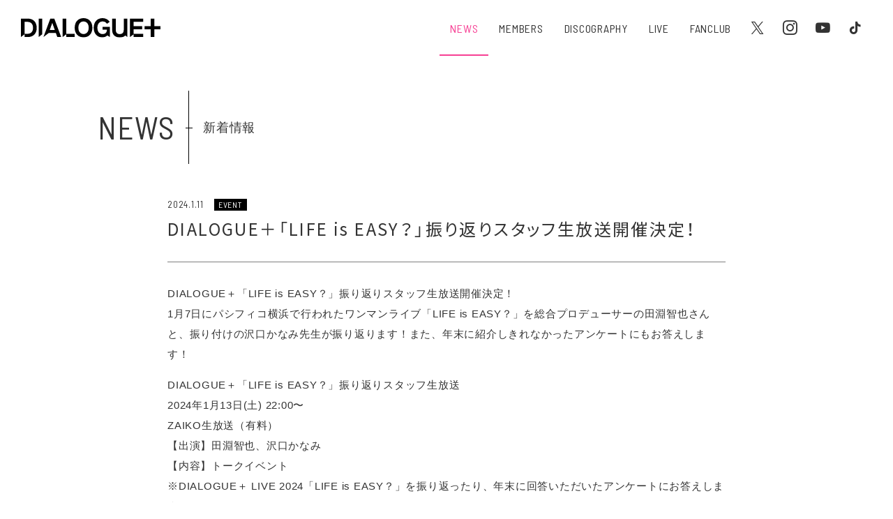

--- FILE ---
content_type: text/html; charset=UTF-8
request_url: https://dialogue-music.jp/news/2024/01/11-4/
body_size: 9104
content:

<!DOCTYPE html>
<html class="no-js" lang="ja">
  <head prefix="og: http://ogp.me/ns# fb: http://ogp.me/ns/fb# article: http://ogp.me/ns/article#">

    <!-- Google tag (gtag.js) GA4 -->
<script async src="https://www.googletagmanager.com/gtag/js?id=G-GRSWNHEL8R"></script>
<script>
  window.dataLayer = window.dataLayer || [];
  function gtag(){dataLayer.push(arguments);}
  gtag('js', new Date());

  gtag('config', 'G-GRSWNHEL8R');
</script>


<!-- Global site tag (gtag.js) - Google Analytics -->
<script async src="https://www.googletagmanager.com/gtag/js?id=UA-142237008-1"></script>
<script>
  window.dataLayer = window.dataLayer || [];
  function gtag(){dataLayer.push(arguments);}
  gtag('js', new Date());

  gtag('config', 'UA-142237008-1');
</script>




<!-- Global site tag (gtag.js) - Google Ads: 743297187 -->
<script async src="https://www.googletagmanager.com/gtag/js?id=AW-743297187"></script>
<script>
  window.dataLayer = window.dataLayer || [];
  function gtag(){dataLayer.push(arguments);}
  gtag('js', new Date());

  gtag('config', 'AW-743297187');
</script>

<!-- Event snippet for DIALOGUE+ remarketing page -->
<script>
  gtag('event', 'conversion', {
    'send_to': 'AW-743297187/EIwECJ-Nr_EBEKOht-IC',
    'value': 1.0,
    'currency': 'JPY',
    'aw_remarketing_only': true
  });
</script>

    <meta charset="utf-8">
    <meta http-equiv="X-UA-Compatible" content="IE=edge,chrome=1">
    <meta name="viewport" content="width=device-width, initial-scale=1.0">

    
    <!--Google Fonts-->
    <link rel="preconnect" href="https://fonts.googleapis.com">
    <link rel="preconnect" href="https://fonts.gstatic.com" crossorigin>
    <link href="https://fonts.googleapis.com/css2?family=Barlow+Semi+Condensed:wght@200;400&family=Noto+Sans+JP:wght@400;700&display=swap" rel="stylesheet">

    <!-- フォントとスタイルシート -->
    <link href="https://cdn.jsdelivr.net/npm/yakuhanjp@3.0.0/dist/css/yakuhanjp.min.css" rel="stylesheet">
    <link href="https://cdn.jsdelivr.net/gh/sygnas/font-icomoon@1.4.0/style.css" rel="stylesheet">
    <link href="https://cdn.jsdelivr.net/gh/sygnas/font-arrows@1.3.0/style.css" rel="stylesheet">
    <link href="https://cdn.jsdelivr.net/gh/sygnas/font-brand@1.5.2/style.css" rel="stylesheet">

    <link rel="stylesheet" type="text/css" href="https://cdnjs.cloudflare.com/ajax/libs/fancybox/3.5.2/jquery.fancybox.min.css">
    <link rel="stylesheet" type="text/css" href="/css/common-6cfcf108ad.css">


<meta name="keywords" content=",EVENT" />
<meta name="description" content="DIALOGUE＋「LIFE is EASY？」振り返りスタッフ生放送開催決定！1月7日にパシフィコ横浜で行われたワンマンライブ「LIFE is EASY？」を総合プロデューサーの田淵智也さんと、振り" />
<meta name="author" content="©PONY CANYON ALL RIGHTS RESERVED." />
<meta name="copyright" content="©PONY CANYON ALL RIGHTS RESERVED." />
<link rel="canonical" href="https://dialogue-music.jp/news/2024/01/11-4/" />
<link rel="alternate" type="application/rss+xml" title="DIALOGUE+ オフィシャルサイト&raquo; フィード" href="https://dialogue-music.jp/news/feed/" />
  <!-- Twitter Cards Meta -->
  <meta name="twitter:card" content="summary_large_image"/>
  <meta name="twitter:site" content="@DIALOGUE_staff" />
  <meta name="twitter:creator" content="@DIALOGUE_staff" />
  <meta name="twitter:url" content="https://dialogue-music.jp/news/2024/01/11-4/"/>
  <meta name="twitter:title" content="DIALOGUE＋「LIFE is EASY？」振り返りスタッフ生放送開催決定！ | DIALOGUE+ オフィシャルサイト"/>
  <meta name="twitter:description" content="声優アーティストユニット DIALOGUE+ (ダイアローグ) のオフィシャルサイト。 2019年10月23日(水) 「はじめてのかくめい！」のリリースを皮切りに、様々なアニメ作品の主題歌を担当。歌・フォーメーションダンスを武器に快進撃を続け、2024年1月にはパシフィコ横浜でのワンマンライブを開催した。"/>
  <meta name="twitter:image" content="" />
  <!-- /Twitter Cards Meta -->

  <!-- Facebook -->
  <meta property="og:title" content="DIALOGUE＋「LIFE is EASY？」振り返りスタッフ生放送開催決定！ | DIALOGUE+ オフィシャルサイト" />
  <meta property="og:site_name" content="DIALOGUE＋「LIFE is EASY？」振り返りスタッフ生放送開催決定！ | DIALOGUE+ オフィシャルサイト" />
  <meta property="og:description" content="声優アーティストユニット DIALOGUE+ (ダイアローグ) のオフィシャルサイト。 2019年10月23日(水) 「はじめてのかくめい！」のリリースを皮切りに、様々なアニメ作品の主題歌を担当。歌・フォーメーションダンスを武器に快進撃を続け、2024年1月にはパシフィコ横浜でのワンマンライブを開催した。" />
  <meta property="og:locale" content="ja_JP" />
  <meta property="og:type" content="website" />
  <meta property="og:url" content="https://dialogue-music.jp/news/2024/01/11-4/" />
  <meta property="og:image" content="" />
  <meta property="fb:app_id" content="" />
  <!-- /Facebook --><title>DIALOGUE＋「LIFE is EASY？」振り返りスタッフ生放送開催決定！ | DIALOGUE+ オフィシャルサイト</title>
<meta name='robots' content='max-image-preview:large' />
<link rel="alternate" title="oEmbed (JSON)" type="application/json+oembed" href="https://dialogue-music.jp/news/wp-json/oembed/1.0/embed?url=https%3A%2F%2Fdialogue-music.jp%2Fnews%2F2024%2F01%2F11-4%2F" />
<link rel="alternate" title="oEmbed (XML)" type="text/xml+oembed" href="https://dialogue-music.jp/news/wp-json/oembed/1.0/embed?url=https%3A%2F%2Fdialogue-music.jp%2Fnews%2F2024%2F01%2F11-4%2F&#038;format=xml" />
<style id='wp-img-auto-sizes-contain-inline-css' type='text/css'>
img:is([sizes=auto i],[sizes^="auto," i]){contain-intrinsic-size:3000px 1500px}
/*# sourceURL=wp-img-auto-sizes-contain-inline-css */
</style>
<style id='wp-block-library-inline-css' type='text/css'>
:root{--wp-block-synced-color:#7a00df;--wp-block-synced-color--rgb:122,0,223;--wp-bound-block-color:var(--wp-block-synced-color);--wp-editor-canvas-background:#ddd;--wp-admin-theme-color:#007cba;--wp-admin-theme-color--rgb:0,124,186;--wp-admin-theme-color-darker-10:#006ba1;--wp-admin-theme-color-darker-10--rgb:0,107,160.5;--wp-admin-theme-color-darker-20:#005a87;--wp-admin-theme-color-darker-20--rgb:0,90,135;--wp-admin-border-width-focus:2px}@media (min-resolution:192dpi){:root{--wp-admin-border-width-focus:1.5px}}.wp-element-button{cursor:pointer}:root .has-very-light-gray-background-color{background-color:#eee}:root .has-very-dark-gray-background-color{background-color:#313131}:root .has-very-light-gray-color{color:#eee}:root .has-very-dark-gray-color{color:#313131}:root .has-vivid-green-cyan-to-vivid-cyan-blue-gradient-background{background:linear-gradient(135deg,#00d084,#0693e3)}:root .has-purple-crush-gradient-background{background:linear-gradient(135deg,#34e2e4,#4721fb 50%,#ab1dfe)}:root .has-hazy-dawn-gradient-background{background:linear-gradient(135deg,#faaca8,#dad0ec)}:root .has-subdued-olive-gradient-background{background:linear-gradient(135deg,#fafae1,#67a671)}:root .has-atomic-cream-gradient-background{background:linear-gradient(135deg,#fdd79a,#004a59)}:root .has-nightshade-gradient-background{background:linear-gradient(135deg,#330968,#31cdcf)}:root .has-midnight-gradient-background{background:linear-gradient(135deg,#020381,#2874fc)}:root{--wp--preset--font-size--normal:16px;--wp--preset--font-size--huge:42px}.has-regular-font-size{font-size:1em}.has-larger-font-size{font-size:2.625em}.has-normal-font-size{font-size:var(--wp--preset--font-size--normal)}.has-huge-font-size{font-size:var(--wp--preset--font-size--huge)}.has-text-align-center{text-align:center}.has-text-align-left{text-align:left}.has-text-align-right{text-align:right}.has-fit-text{white-space:nowrap!important}#end-resizable-editor-section{display:none}.aligncenter{clear:both}.items-justified-left{justify-content:flex-start}.items-justified-center{justify-content:center}.items-justified-right{justify-content:flex-end}.items-justified-space-between{justify-content:space-between}.screen-reader-text{border:0;clip-path:inset(50%);height:1px;margin:-1px;overflow:hidden;padding:0;position:absolute;width:1px;word-wrap:normal!important}.screen-reader-text:focus{background-color:#ddd;clip-path:none;color:#444;display:block;font-size:1em;height:auto;left:5px;line-height:normal;padding:15px 23px 14px;text-decoration:none;top:5px;width:auto;z-index:100000}html :where(.has-border-color){border-style:solid}html :where([style*=border-top-color]){border-top-style:solid}html :where([style*=border-right-color]){border-right-style:solid}html :where([style*=border-bottom-color]){border-bottom-style:solid}html :where([style*=border-left-color]){border-left-style:solid}html :where([style*=border-width]){border-style:solid}html :where([style*=border-top-width]){border-top-style:solid}html :where([style*=border-right-width]){border-right-style:solid}html :where([style*=border-bottom-width]){border-bottom-style:solid}html :where([style*=border-left-width]){border-left-style:solid}html :where(img[class*=wp-image-]){height:auto;max-width:100%}:where(figure){margin:0 0 1em}html :where(.is-position-sticky){--wp-admin--admin-bar--position-offset:var(--wp-admin--admin-bar--height,0px)}@media screen and (max-width:600px){html :where(.is-position-sticky){--wp-admin--admin-bar--position-offset:0px}}

/*# sourceURL=wp-block-library-inline-css */
</style><style id='global-styles-inline-css' type='text/css'>
:root{--wp--preset--aspect-ratio--square: 1;--wp--preset--aspect-ratio--4-3: 4/3;--wp--preset--aspect-ratio--3-4: 3/4;--wp--preset--aspect-ratio--3-2: 3/2;--wp--preset--aspect-ratio--2-3: 2/3;--wp--preset--aspect-ratio--16-9: 16/9;--wp--preset--aspect-ratio--9-16: 9/16;--wp--preset--color--black: #000000;--wp--preset--color--cyan-bluish-gray: #abb8c3;--wp--preset--color--white: #ffffff;--wp--preset--color--pale-pink: #f78da7;--wp--preset--color--vivid-red: #cf2e2e;--wp--preset--color--luminous-vivid-orange: #ff6900;--wp--preset--color--luminous-vivid-amber: #fcb900;--wp--preset--color--light-green-cyan: #7bdcb5;--wp--preset--color--vivid-green-cyan: #00d084;--wp--preset--color--pale-cyan-blue: #8ed1fc;--wp--preset--color--vivid-cyan-blue: #0693e3;--wp--preset--color--vivid-purple: #9b51e0;--wp--preset--gradient--vivid-cyan-blue-to-vivid-purple: linear-gradient(135deg,rgb(6,147,227) 0%,rgb(155,81,224) 100%);--wp--preset--gradient--light-green-cyan-to-vivid-green-cyan: linear-gradient(135deg,rgb(122,220,180) 0%,rgb(0,208,130) 100%);--wp--preset--gradient--luminous-vivid-amber-to-luminous-vivid-orange: linear-gradient(135deg,rgb(252,185,0) 0%,rgb(255,105,0) 100%);--wp--preset--gradient--luminous-vivid-orange-to-vivid-red: linear-gradient(135deg,rgb(255,105,0) 0%,rgb(207,46,46) 100%);--wp--preset--gradient--very-light-gray-to-cyan-bluish-gray: linear-gradient(135deg,rgb(238,238,238) 0%,rgb(169,184,195) 100%);--wp--preset--gradient--cool-to-warm-spectrum: linear-gradient(135deg,rgb(74,234,220) 0%,rgb(151,120,209) 20%,rgb(207,42,186) 40%,rgb(238,44,130) 60%,rgb(251,105,98) 80%,rgb(254,248,76) 100%);--wp--preset--gradient--blush-light-purple: linear-gradient(135deg,rgb(255,206,236) 0%,rgb(152,150,240) 100%);--wp--preset--gradient--blush-bordeaux: linear-gradient(135deg,rgb(254,205,165) 0%,rgb(254,45,45) 50%,rgb(107,0,62) 100%);--wp--preset--gradient--luminous-dusk: linear-gradient(135deg,rgb(255,203,112) 0%,rgb(199,81,192) 50%,rgb(65,88,208) 100%);--wp--preset--gradient--pale-ocean: linear-gradient(135deg,rgb(255,245,203) 0%,rgb(182,227,212) 50%,rgb(51,167,181) 100%);--wp--preset--gradient--electric-grass: linear-gradient(135deg,rgb(202,248,128) 0%,rgb(113,206,126) 100%);--wp--preset--gradient--midnight: linear-gradient(135deg,rgb(2,3,129) 0%,rgb(40,116,252) 100%);--wp--preset--font-size--small: 13px;--wp--preset--font-size--medium: 20px;--wp--preset--font-size--large: 36px;--wp--preset--font-size--x-large: 42px;--wp--preset--spacing--20: 0.44rem;--wp--preset--spacing--30: 0.67rem;--wp--preset--spacing--40: 1rem;--wp--preset--spacing--50: 1.5rem;--wp--preset--spacing--60: 2.25rem;--wp--preset--spacing--70: 3.38rem;--wp--preset--spacing--80: 5.06rem;--wp--preset--shadow--natural: 6px 6px 9px rgba(0, 0, 0, 0.2);--wp--preset--shadow--deep: 12px 12px 50px rgba(0, 0, 0, 0.4);--wp--preset--shadow--sharp: 6px 6px 0px rgba(0, 0, 0, 0.2);--wp--preset--shadow--outlined: 6px 6px 0px -3px rgb(255, 255, 255), 6px 6px rgb(0, 0, 0);--wp--preset--shadow--crisp: 6px 6px 0px rgb(0, 0, 0);}:where(.is-layout-flex){gap: 0.5em;}:where(.is-layout-grid){gap: 0.5em;}body .is-layout-flex{display: flex;}.is-layout-flex{flex-wrap: wrap;align-items: center;}.is-layout-flex > :is(*, div){margin: 0;}body .is-layout-grid{display: grid;}.is-layout-grid > :is(*, div){margin: 0;}:where(.wp-block-columns.is-layout-flex){gap: 2em;}:where(.wp-block-columns.is-layout-grid){gap: 2em;}:where(.wp-block-post-template.is-layout-flex){gap: 1.25em;}:where(.wp-block-post-template.is-layout-grid){gap: 1.25em;}.has-black-color{color: var(--wp--preset--color--black) !important;}.has-cyan-bluish-gray-color{color: var(--wp--preset--color--cyan-bluish-gray) !important;}.has-white-color{color: var(--wp--preset--color--white) !important;}.has-pale-pink-color{color: var(--wp--preset--color--pale-pink) !important;}.has-vivid-red-color{color: var(--wp--preset--color--vivid-red) !important;}.has-luminous-vivid-orange-color{color: var(--wp--preset--color--luminous-vivid-orange) !important;}.has-luminous-vivid-amber-color{color: var(--wp--preset--color--luminous-vivid-amber) !important;}.has-light-green-cyan-color{color: var(--wp--preset--color--light-green-cyan) !important;}.has-vivid-green-cyan-color{color: var(--wp--preset--color--vivid-green-cyan) !important;}.has-pale-cyan-blue-color{color: var(--wp--preset--color--pale-cyan-blue) !important;}.has-vivid-cyan-blue-color{color: var(--wp--preset--color--vivid-cyan-blue) !important;}.has-vivid-purple-color{color: var(--wp--preset--color--vivid-purple) !important;}.has-black-background-color{background-color: var(--wp--preset--color--black) !important;}.has-cyan-bluish-gray-background-color{background-color: var(--wp--preset--color--cyan-bluish-gray) !important;}.has-white-background-color{background-color: var(--wp--preset--color--white) !important;}.has-pale-pink-background-color{background-color: var(--wp--preset--color--pale-pink) !important;}.has-vivid-red-background-color{background-color: var(--wp--preset--color--vivid-red) !important;}.has-luminous-vivid-orange-background-color{background-color: var(--wp--preset--color--luminous-vivid-orange) !important;}.has-luminous-vivid-amber-background-color{background-color: var(--wp--preset--color--luminous-vivid-amber) !important;}.has-light-green-cyan-background-color{background-color: var(--wp--preset--color--light-green-cyan) !important;}.has-vivid-green-cyan-background-color{background-color: var(--wp--preset--color--vivid-green-cyan) !important;}.has-pale-cyan-blue-background-color{background-color: var(--wp--preset--color--pale-cyan-blue) !important;}.has-vivid-cyan-blue-background-color{background-color: var(--wp--preset--color--vivid-cyan-blue) !important;}.has-vivid-purple-background-color{background-color: var(--wp--preset--color--vivid-purple) !important;}.has-black-border-color{border-color: var(--wp--preset--color--black) !important;}.has-cyan-bluish-gray-border-color{border-color: var(--wp--preset--color--cyan-bluish-gray) !important;}.has-white-border-color{border-color: var(--wp--preset--color--white) !important;}.has-pale-pink-border-color{border-color: var(--wp--preset--color--pale-pink) !important;}.has-vivid-red-border-color{border-color: var(--wp--preset--color--vivid-red) !important;}.has-luminous-vivid-orange-border-color{border-color: var(--wp--preset--color--luminous-vivid-orange) !important;}.has-luminous-vivid-amber-border-color{border-color: var(--wp--preset--color--luminous-vivid-amber) !important;}.has-light-green-cyan-border-color{border-color: var(--wp--preset--color--light-green-cyan) !important;}.has-vivid-green-cyan-border-color{border-color: var(--wp--preset--color--vivid-green-cyan) !important;}.has-pale-cyan-blue-border-color{border-color: var(--wp--preset--color--pale-cyan-blue) !important;}.has-vivid-cyan-blue-border-color{border-color: var(--wp--preset--color--vivid-cyan-blue) !important;}.has-vivid-purple-border-color{border-color: var(--wp--preset--color--vivid-purple) !important;}.has-vivid-cyan-blue-to-vivid-purple-gradient-background{background: var(--wp--preset--gradient--vivid-cyan-blue-to-vivid-purple) !important;}.has-light-green-cyan-to-vivid-green-cyan-gradient-background{background: var(--wp--preset--gradient--light-green-cyan-to-vivid-green-cyan) !important;}.has-luminous-vivid-amber-to-luminous-vivid-orange-gradient-background{background: var(--wp--preset--gradient--luminous-vivid-amber-to-luminous-vivid-orange) !important;}.has-luminous-vivid-orange-to-vivid-red-gradient-background{background: var(--wp--preset--gradient--luminous-vivid-orange-to-vivid-red) !important;}.has-very-light-gray-to-cyan-bluish-gray-gradient-background{background: var(--wp--preset--gradient--very-light-gray-to-cyan-bluish-gray) !important;}.has-cool-to-warm-spectrum-gradient-background{background: var(--wp--preset--gradient--cool-to-warm-spectrum) !important;}.has-blush-light-purple-gradient-background{background: var(--wp--preset--gradient--blush-light-purple) !important;}.has-blush-bordeaux-gradient-background{background: var(--wp--preset--gradient--blush-bordeaux) !important;}.has-luminous-dusk-gradient-background{background: var(--wp--preset--gradient--luminous-dusk) !important;}.has-pale-ocean-gradient-background{background: var(--wp--preset--gradient--pale-ocean) !important;}.has-electric-grass-gradient-background{background: var(--wp--preset--gradient--electric-grass) !important;}.has-midnight-gradient-background{background: var(--wp--preset--gradient--midnight) !important;}.has-small-font-size{font-size: var(--wp--preset--font-size--small) !important;}.has-medium-font-size{font-size: var(--wp--preset--font-size--medium) !important;}.has-large-font-size{font-size: var(--wp--preset--font-size--large) !important;}.has-x-large-font-size{font-size: var(--wp--preset--font-size--x-large) !important;}
/*# sourceURL=global-styles-inline-css */
</style>

<style id='classic-theme-styles-inline-css' type='text/css'>
/*! This file is auto-generated */
.wp-block-button__link{color:#fff;background-color:#32373c;border-radius:9999px;box-shadow:none;text-decoration:none;padding:calc(.667em + 2px) calc(1.333em + 2px);font-size:1.125em}.wp-block-file__button{background:#32373c;color:#fff;text-decoration:none}
/*# sourceURL=/wp-includes/css/classic-themes.min.css */
</style>
<link rel="https://api.w.org/" href="https://dialogue-music.jp/news/wp-json/" /><link rel="alternate" title="JSON" type="application/json" href="https://dialogue-music.jp/news/wp-json/wp/v2/posts/1429" /><style type="text/css">.recentcomments a{display:inline !important;padding:0 !important;margin:0 !important;}</style></head>

<body id="page-news" class="l-body-fit">


  <div class="c-loading js-loading" data-loading-finish="false">
    <div class="c-loading__progress js-loading-progress"></div>
</div>

<style>
    .c-loading{
        z-index: 10000;
        position: fixed;
        left: 0;
        top: 0;
        width: 100%;
        height: 100%;
        background-color: #fff;
        will-change: opacity;
        transition: opacity 1s;
    }
</style>

<header class="c-header c-header--news js-scroll-amount e-sp-menu e-sp-menu--popup js-sp-menu" data-sp-menu="init">

  <h1 class="c-header__logo">
    <a href="/" class="c-link_fade">
      <img src="/img/common/logo_black.svg" alt="トップページに戻る" class="u-sz_w_100">
    </a>
  </h1>

  <ul class="c-header__menu c-mainmenu c-mainmenu--header c-mainmenu--news">
    <li class="c-mainmenu__item c-mainmenu__item--news"><a href="/news/" class="c-mainmenu__link c-mainmenu__link--news " ontouchstart="" data-menu-active="true" data-submenu-opened="false">NEWS</a></li><li class="c-mainmenu__item c-mainmenu__item--members"><a href="/members/" class="c-mainmenu__link c-mainmenu__link--members " ontouchstart="" data-menu-active="" data-submenu-opened="false">MEMBERS</a></li><li class="c-mainmenu__item c-mainmenu__item--discography"><a href="/discography/" class="c-mainmenu__link c-mainmenu__link--discography " ontouchstart="" data-menu-active="" data-submenu-opened="false">DISCOGRAPHY</a></li><li class="c-mainmenu__item c-mainmenu__item--live"><a href="/live/" class="c-mainmenu__link c-mainmenu__link--live " ontouchstart="" data-menu-active="" data-submenu-opened="false">LIVE</a></li><li class="c-mainmenu__item c-mainmenu__item--fanclub"><a href="https://subscription.app.c-rayon.com/app/dialogue/home" class="c-mainmenu__link c-mainmenu__link--fanclub " ontouchstart="" target="_blank" rel="noopener noreferrer" data-menu-active="" data-submenu-opened="false">FANCLUB</a></li><li class="c-mainmenu__item c-mainmenu__item--twitter"><a href="https://twitter.com/DIALOGUE_staff" class="c-mainmenu__link c-mainmenu__link--twitter " ontouchstart="" target="_blank" rel="noopener noreferrer" data-menu-active="" data-submenu-opened="false"><i class="i-brand-x"></i></a></li><li class="c-mainmenu__item c-mainmenu__item--instagram"><a href="https://instagram.com/dialogue_staff" class="c-mainmenu__link c-mainmenu__link--instagram " ontouchstart="" target="_blank" rel="noopener noreferrer" data-menu-active="" data-submenu-opened="false"><i class="i-brand-instagram"></i></a></li><li class="c-mainmenu__item c-mainmenu__item--youtube"><a href="https://www.youtube.com/channel/UCHds7LkFqXgM7s2usAyzi7g" class="c-mainmenu__link c-mainmenu__link--youtube " ontouchstart="" target="_blank" rel="noopener noreferrer" data-menu-active="" data-submenu-opened="false"><i class="i-brand-youtube"></i></a></li><li class="c-mainmenu__item c-mainmenu__item--tiktok"><a href="https://www.tiktok.com/@dialogue_official" class="c-mainmenu__link c-mainmenu__link--tiktok " ontouchstart="" target="_blank" rel="noopener noreferrer" data-menu-active="" data-submenu-opened="false"><i class="i-brand-tiktok_1"></i></a></li>  </ul>

</header>


<section class="c-sp-header">

  <h1 class="c-sp-header__logo">
    <a href="/">
      <img src="/img/common/logo_black.svg" alt="トップページに戻る" class="u-sz_w_100">
    </a>
  </h1>

  <!--ハンバーガーメニュー-->
  <a class="c-hamburger js-hamburger" href="" data-hamburger-open="false">
    <span class="c-hamburger__line"></span>
    <span class="c-hamburger__line"></span>
    <span class="c-hamburger__line"></span>
  </a>

</section>


  <main class="l-body-fit__body l-wrapper l-wrapper--home">




<h1 class="c-content-title l-content_w_l-pc l-content_p_n-tb l-content_p_n-sp">
  <span class="c-content-title__main">NEWS</span>
  <span class="c-content-title__sub">新着情報</span>
</h1>

<div class="l-content_w_n-pc l-content_p_n-sp l-content_p_n-tb l-spacer_mg_b_l3">









<article class="c-article">
    
  <header class="c-article-header">


    <div class="c-article-header__meta">
      <!-- 日付 -->
      <span class="c-article-header__date">2024.1.11</span>
      <!-- カテゴリ -->
      <span class="c-article-header__category"><a href="/news/category/event/" class="c-article-header__category-item c-article-header__category-item--event">EVENT</a></span>    </div>
    <!-- /.c-article-header__meta -->

    <!-- タイトル -->
    <h1 class="c-article-header__title">
      DIALOGUE＋「LIFE is EASY？」振り返りスタッフ生放送開催決定！    </h1>

  </header>

  <div class="c-wp-entry-body">
    <p>DIALOGUE＋「LIFE is EASY？」振り返りスタッフ生放送開催決定！<br />
1月7日にパシフィコ横浜で行われたワンマンライブ「LIFE is EASY？」を総合プロデューサーの田淵智也さんと、振り付けの沢口かなみ先生が振り返ります！また、年末に紹介しきれなかったアンケートにもお答えします！</p>
<p>DIALOGUE＋「LIFE is EASY？」振り返りスタッフ生放送<br />
2024年1月13日(土) 22:00〜<br />
ZAIKO生放送（有料）<br />
【出演】田淵智也、沢口かなみ<br />
【内容】トークイベント<br />
※DIALOGUE＋ LIVE 2024「LIFE is EASY？」を振り返ったり、年末に回答いただいたアンケートにお答えします！</p>
<p>●配信チケット　1,000円（税込）<br />
※チケット代のほかに別途手数料が掛かります。</p>
<p>【ZAIKO生放送詳細】<br />
チケットの購入はこちらから<br />
<a href="https://dialogue-music.zaiko.io/e/afterLiE">https://dialogue-music.zaiko.io/e/afterLiE</a></p>
<p>[お支払い方法]<br />
各種クレジットカード、コンビニ決済、PayPal、WeChat、Alipay<br />
※海外発行クレジットカードも決済可能</p>
<p>・チケット販売期間：2024年1月11日(木)19:00～2024年1月20日(土)21:00<br />
※注意事項・視聴環境を必ずご確認の上、お申込みください。</p>
<p>・アーカイブ視聴期間：2024年1月20日(土) 23:59まで<br />
※ライブ配信後に再配信処理を行いますのでご覧いただけない時間がございます。<br />
※視聴期間を過ぎますとアーカイブをご覧いただけませんので、お時間に余裕を以てお申込み・ご視聴ください。</p>
<p>＜配信注意事項＞<br />
■チケットの購入・動画の視聴には電子チケット販売プラットフォームZAIKOへの登録（無料）が必要となります。<br />
■配信のURLは購入したZAIKOアカウントのみで閲覧可能です。<br />
■URLの共有、SNSへ投稿をしてもご本人のZAIKOアカウント以外では閲覧いただけません。<br />
■チケットのご購入前に、記載の注意事項をよくお読みいただき、配信ライブ視聴に適したインターネット環境・推奨環境をお持ちかどうか必ずご確認ください。<br />
■チケットご購入後の公演延期・中止以外の理由に伴うキャンセル・変更・払い戻しはできません。<br />
■途中から視聴した場合はその時点からのライブ配信となり、巻き戻しての再生はできません。アーカイブ配信中は巻き戻し再生可能です。<br />
■インターネット回線やシステム上のトラブルにより、配信映像や音声の乱れ、公演の一時中断・途中終了の可能性がございます。<br />
■お客様のインターネット環境、視聴環境に伴う不具合に関しては、主催者は責任を負いかねます。<br />
■閲覧に関わるインターネット通信費用はお客様のご負担となります。<br />
■データ通信量が多くなることが想定されるため、Wi-Fiのご利用を推奨いたします。<br />
■本公演は有料での配信ライブです。一切の権利は主催者が有します。カメラ・スマートフォンなどによる画面録画・撮影・録音は全て禁止いたします。また、動画サイトなどへの無断転載・共有を行った場合、法的責任に問われる場合がございます。<br />
■ドメイン指定受信、メール指定受信ご利用の方は、「@zaiko.io」「zaikomail.com」のドメインを受信できるよう設定してください。<br />
■ライブ配信終了後、チケットをお持ちの方は上記掲載期間にてアーカイブ配信をご利用いただけます。<br />
■アーカイブ配信期間中は何度でも視聴可能です。</p>
<p>【イベントに関するお問い合わせ】<br />
ポニーキャニオン　カスタマーセンター<br />
営業時間：平日10:00～13:00/14:00～17:00（土日祝・会社の指定日除く）<br />
（問い合わせフォーム）　<a href="https://www.ponycanyon.co.jp/support/inquiry">https://www.ponycanyon.co.jp/support/inquiry</a></p>
<p>※受付は24時間可能ですが、ご返信につきましては営業時間内となります。</p>
  </div>

  

  
  
</article>


<div class="c-pageback">
  <a href="/news/" class="c-btn c-btn--black c-btn--prev c-btn--pad_l1 c-pageback__btn">BACK</a>
</div>







</div>
<!-- /.l-content_n -->

</main>
<!-- /.l-wrapper -->

<footer class="c-footer">

  <ul class="c-footer__share c-share-group c-share-group--h">
        <a class="js-share-button c-share-btn c-share-btn--unity" href=""
    data-share-service="twitter"
    data-share-url=""
    data-share-message=" #DIALOGUE"
    data-share-account="DIALOGUE_staff"
    data-share-follow="DIALOGUE_staff" ><i class="i-brand-twitter"></i></a>

    <a class="js-share-button c-share-btn c-share-btn--unity" href=""
    data-share-service="facebook"
    data-share-url=""><i class="i-brand-facebook_2"></i></a>

    <a class="js-share-button c-share-btn c-share-btn--unity" href=""
    data-share-service="line"
    data-share-url=""
    data-share-msg=" #DIALOGUE"><i class="i-brand-line"></i></a>  </ul>

  <p class="c-footer__copyright">©PONY CANYON ALL RIGHTS RESERVED.</p>

  
</footer>



<!--戻るボタン-->
<a href="" class="p-return-up p-return-up--circle js-return-up js-scroll-amount"></a>


<!--javascript-->
<script defer src="https://ajax.googleapis.com/ajax/libs/jquery/3.4.1/jquery.min.js"></script>
<script defer src="https://cdnjs.cloudflare.com/ajax/libs/fancybox/3.5.2/jquery.fancybox.min.js"></script>
<script defer src="/js/vendor.js"></script>

<script defer src="/js/common-cb748cdcc7.js"></script>






<script type="speculationrules">
{"prefetch":[{"source":"document","where":{"and":[{"href_matches":"/news/*"},{"not":{"href_matches":["/news/wp/wp-*.php","/news/wp/wp-admin/*","/news/wp/wp-content/uploads/*","/news/wp/wp-content/*","/news/wp/wp-content/plugins/*","/news/wp/wp-content/themes/dialogue_201907/*","/news/wp/wp-content/themes/wp_sygnas_2018/*","/news/*\\?(.+)"]}},{"not":{"selector_matches":"a[rel~=\"nofollow\"]"}},{"not":{"selector_matches":".no-prefetch, .no-prefetch a"}}]},"eagerness":"conservative"}]}
</script>

</body>

</html>


--- FILE ---
content_type: text/css; charset=utf-8
request_url: https://cdn.jsdelivr.net/gh/sygnas/font-icomoon@1.4.0/style.css
body_size: 1137
content:
@font-face {
  font-family: 'icomoon';
  src:  url('fonts/icomoon.eot?phrmu2');
  src:  url('fonts/icomoon.eot?phrmu2#iefix') format('embedded-opentype'),
    url('fonts/icomoon.ttf?phrmu2') format('truetype'),
    url('fonts/icomoon.woff?phrmu2') format('woff'),
    url('fonts/icomoon.svg?phrmu2#icomoon') format('svg');
  font-weight: normal;
  font-style: normal;
  font-display: block;
}

[class^="i-icomoon-"], [class*=" i-icomoon-"] {
  /* use !important to prevent issues with browser extensions that change fonts */
  font-family: 'icomoon' !important;
  speak: never;
  font-style: normal;
  font-weight: normal;
  font-variant: normal;
  text-transform: none;
  line-height: 1;

  /* Better Font Rendering =========== */
  -webkit-font-smoothing: antialiased;
  -moz-osx-font-smoothing: grayscale;
}

.i-icomoon-flower-1:before {
  content: "\e904";
}
.i-icomoon-heart2:before {
  content: "\e903";
}
.i-icomoon-spades:before {
  content: "\e917";
}
.i-icomoon-clubs:before {
  content: "\e918";
}
.i-icomoon-diamonds:before {
  content: "\e919";
}
.i-icomoon-heart:before {
  content: "\e9da";
}
.i-icomoon-heart-broken:before {
  content: "\e9db";
}
.i-icomoon-man:before {
  content: "\e9dc";
}
.i-icomoon-woman:before {
  content: "\e9dd";
}
.i-icomoon-man-woman:before {
  content: "\e9de";
}
.i-icomoon-user:before {
  content: "\e971";
}
.i-icomoon-users:before {
  content: "\e972";
}
.i-icomoon-user-plus:before {
  content: "\e973";
}
.i-icomoon-user-minus:before {
  content: "\e974";
}
.i-icomoon-user-check:before {
  content: "\e975";
}
.i-icomoon-home:before {
  content: "\e900";
}
.i-icomoon-home2:before {
  content: "\e901";
}
.i-icomoon-home3:before {
  content: "\e902";
}
.i-icomoon-camera:before {
  content: "\e90f";
}
.i-icomoon-headphones:before {
  content: "\e910";
}
.i-icomoon-music:before {
  content: "\e911";
}
.i-icomoon-play:before {
  content: "\e912";
}
.i-icomoon-film:before {
  content: "\e913";
}
.i-icomoon-video-camera:before {
  content: "\e914";
}
.i-icomoon-connection:before {
  content: "\e91b";
}
.i-icomoon-mic:before {
  content: "\e91e";
}
.i-icomoon-book:before {
  content: "\e91f";
}
.i-icomoon-books:before {
  content: "\e920";
}
.i-icomoon-file-text:before {
  content: "\e922";
}
.i-icomoon-profile:before {
  content: "\e923";
}
.i-icomoon-file-empty:before {
  content: "\e924";
}
.i-icomoon-files-empty:before {
  content: "\e925";
}
.i-icomoon-file-text2:before {
  content: "\e926";
}
.i-icomoon-file-picture:before {
  content: "\e927";
}
.i-icomoon-file-music:before {
  content: "\e928";
}
.i-icomoon-file-play:before {
  content: "\e929";
}
.i-icomoon-file-video:before {
  content: "\e92a";
}
.i-icomoon-file-zip:before {
  content: "\e92b";
}
.i-icomoon-copy:before {
  content: "\e92c";
}
.i-icomoon-paste:before {
  content: "\e92d";
}
.i-icomoon-stack:before {
  content: "\e92e";
}
.i-icomoon-folder:before {
  content: "\e92f";
}
.i-icomoon-folder-open:before {
  content: "\e930";
}
.i-icomoon-folder-plus:before {
  content: "\e931";
}
.i-icomoon-folder-minus:before {
  content: "\e932";
}
.i-icomoon-folder-download:before {
  content: "\e933";
}
.i-icomoon-folder-upload:before {
  content: "\e934";
}
.i-icomoon-price-tag:before {
  content: "\e935";
}
.i-icomoon-price-tags:before {
  content: "\e936";
}
.i-icomoon-barcode:before {
  content: "\e937";
}
.i-icomoon-qrcode:before {
  content: "\e938";
}
.i-icomoon-ticket:before {
  content: "\e939";
}
.i-icomoon-cart:before {
  content: "\e93a";
}
.i-icomoon-coin-dollar:before {
  content: "\e93b";
}
.i-icomoon-coin-yen:before {
  content: "\e93e";
}
.i-icomoon-credit-card:before {
  content: "\e93f";
}
.i-icomoon-calculator:before {
  content: "\e940";
}
.i-icomoon-phone:before {
  content: "\e942";
}
.i-icomoon-phone-hang-up:before {
  content: "\e943";
}
.i-icomoon-address-book:before {
  content: "\e944";
}
.i-icomoon-envelop:before {
  content: "\e945";
}
.i-icomoon-pushpin:before {
  content: "\e946";
}
.i-icomoon-location:before {
  content: "\e947";
}
.i-icomoon-location2:before {
  content: "\e948";
}
.i-icomoon-compass:before {
  content: "\e949";
}
.i-icomoon-compass2:before {
  content: "\e94a";
}
.i-icomoon-map:before {
  content: "\e94b";
}
.i-icomoon-map2:before {
  content: "\e94c";
}
.i-icomoon-history:before {
  content: "\e94d";
}
.i-icomoon-clock:before {
  content: "\e94e";
}
.i-icomoon-clock2:before {
  content: "\e94f";
}
.i-icomoon-alarm:before {
  content: "\e950";
}
.i-icomoon-bell:before {
  content: "\e951";
}
.i-icomoon-stopwatch:before {
  content: "\e952";
}
.i-icomoon-calendar:before {
  content: "\e953";
}
.i-icomoon-printer:before {
  content: "\e954";
}
.i-icomoon-keyboard:before {
  content: "\e955";
}
.i-icomoon-display:before {
  content: "\e956";
}
.i-icomoon-laptop:before {
  content: "\e957";
}
.i-icomoon-mobile:before {
  content: "\e958";
}
.i-icomoon-mobile2:before {
  content: "\e959";
}
.i-icomoon-tablet:before {
  content: "\e95a";
}
.i-icomoon-tv:before {
  content: "\e95b";
}
.i-icomoon-box-add:before {
  content: "\e95e";
}
.i-icomoon-box-remove:before {
  content: "\e95f";
}
.i-icomoon-download:before {
  content: "\e960";
}
.i-icomoon-upload:before {
  content: "\e961";
}
.i-icomoon-floppy-disk:before {
  content: "\e962";
}
.i-icomoon-undo:before {
  content: "\e965";
}
.i-icomoon-redo:before {
  content: "\e966";
}
.i-icomoon-undo2:before {
  content: "\e967";
}
.i-icomoon-quotes-left:before {
  content: "\e977";
}
.i-icomoon-quotes-right:before {
  content: "\e978";
}
.i-icomoon-hour-glass:before {
  content: "\e979";
}
.i-icomoon-spinner:before {
  content: "\e97a";
}
.i-icomoon-spinner2:before {
  content: "\e97b";
}
.i-icomoon-spinner3:before {
  content: "\e97c";
}
.i-icomoon-spinner4:before {
  content: "\e97d";
}
.i-icomoon-spinner5:before {
  content: "\e97e";
}
.i-icomoon-spinner6:before {
  content: "\e97f";
}
.i-icomoon-spinner7:before {
  content: "\e980";
}
.i-icomoon-spinner8:before {
  content: "\e981";
}
.i-icomoon-spinner9:before {
  content: "\e982";
}
.i-icomoon-spinner10:before {
  content: "\e983";
}
.i-icomoon-spinner11:before {
  content: "\e984";
}
.i-icomoon-search:before {
  content: "\e986";
}
.i-icomoon-zoom-in:before {
  content: "\e987";
}
.i-icomoon-zoom-out:before {
  content: "\e988";
}
.i-icomoon-enlarge:before {
  content: "\e989";
}
.i-icomoon-shrink:before {
  content: "\e98a";
}
.i-icomoon-enlarge2:before {
  content: "\e98b";
}
.i-icomoon-shrink2:before {
  content: "\e98c";
}
.i-icomoon-key:before {
  content: "\e98d";
}
.i-icomoon-key2:before {
  content: "\e98e";
}
.i-icomoon-lock:before {
  content: "\e98f";
}
.i-icomoon-unlocked:before {
  content: "\e990";
}
.i-icomoon-cog:before {
  content: "\e994";
}
.i-icomoon-bin:before {
  content: "\e9ac";
}
.i-icomoon-bin2:before {
  content: "\e9ad";
}
.i-icomoon-cloud:before {
  content: "\e9c1";
}
.i-icomoon-cloud-download:before {
  content: "\e9c2";
}
.i-icomoon-cloud-upload:before {
  content: "\e9c3";
}
.i-icomoon-cloud-check:before {
  content: "\e9c4";
}
.i-icomoon-download2:before {
  content: "\e9c5";
}
.i-icomoon-upload2:before {
  content: "\e9c6";
}
.i-icomoon-download3:before {
  content: "\e9c7";
}
.i-icomoon-upload3:before {
  content: "\e9c8";
}
.i-icomoon-link:before {
  content: "\e9cb";
}
.i-icomoon-flag:before {
  content: "\e9cc";
}
.i-icomoon-attachment:before {
  content: "\e9cd";
}
.i-icomoon-bookmark:before {
  content: "\e9d2";
}
.i-icomoon-point-up:before {
  content: "\ea03";
}
.i-icomoon-point-right:before {
  content: "\ea04";
}
.i-icomoon-point-down:before {
  content: "\ea05";
}
.i-icomoon-point-left:before {
  content: "\ea06";
}
.i-icomoon-warning:before {
  content: "\ea07";
}
.i-icomoon-notification:before {
  content: "\ea08";
}
.i-icomoon-question:before {
  content: "\ea09";
}
.i-icomoon-plus:before {
  content: "\ea0a";
}
.i-icomoon-minus:before {
  content: "\ea0b";
}
.i-icomoon-info:before {
  content: "\ea0c";
}
.i-icomoon-cancel-circle:before {
  content: "\ea0d";
}
.i-icomoon-blocked:before {
  content: "\ea0e";
}
.i-icomoon-cross:before {
  content: "\ea0f";
}
.i-icomoon-checkmark:before {
  content: "\ea10";
}
.i-icomoon-checkmark2:before {
  content: "\ea11";
}
.i-icomoon-play2:before {
  content: "\ea15";
}
.i-icomoon-pause:before {
  content: "\ea16";
}
.i-icomoon-stop:before {
  content: "\ea17";
}
.i-icomoon-previous:before {
  content: "\ea18";
}
.i-icomoon-next:before {
  content: "\ea19";
}
.i-icomoon-backward:before {
  content: "\ea1a";
}
.i-icomoon-forward2:before {
  content: "\ea1b";
}
.i-icomoon-play3:before {
  content: "\ea1c";
}
.i-icomoon-pause2:before {
  content: "\ea1d";
}
.i-icomoon-stop2:before {
  content: "\ea1e";
}
.i-icomoon-backward2:before {
  content: "\ea1f";
}
.i-icomoon-forward3:before {
  content: "\ea20";
}
.i-icomoon-first:before {
  content: "\ea21";
}
.i-icomoon-last:before {
  content: "\ea22";
}
.i-icomoon-previous2:before {
  content: "\ea23";
}
.i-icomoon-next2:before {
  content: "\ea24";
}
.i-icomoon-eject:before {
  content: "\ea25";
}
.i-icomoon-volume-high:before {
  content: "\ea26";
}
.i-icomoon-volume-medium:before {
  content: "\ea27";
}
.i-icomoon-volume-low:before {
  content: "\ea28";
}
.i-icomoon-volume-mute:before {
  content: "\ea29";
}
.i-icomoon-volume-mute2:before {
  content: "\ea2a";
}
.i-icomoon-volume-increase:before {
  content: "\ea2b";
}
.i-icomoon-volume-decrease:before {
  content: "\ea2c";
}
.i-icomoon-loop:before {
  content: "\ea2d";
}
.i-icomoon-loop2:before {
  content: "\ea2e";
}
.i-icomoon-arrow-up-left:before {
  content: "\ea31";
}
.i-icomoon-arrow-up:before {
  content: "\ea32";
}
.i-icomoon-arrow-up-right:before {
  content: "\ea33";
}
.i-icomoon-arrow-right:before {
  content: "\ea34";
}
.i-icomoon-arrow-down-right:before {
  content: "\ea35";
}
.i-icomoon-arrow-down:before {
  content: "\ea36";
}
.i-icomoon-arrow-down-left:before {
  content: "\ea37";
}
.i-icomoon-arrow-left:before {
  content: "\ea38";
}
.i-icomoon-arrow-up-left2:before {
  content: "\ea39";
}
.i-icomoon-arrow-up2:before {
  content: "\ea3a";
}
.i-icomoon-arrow-up-right2:before {
  content: "\ea3b";
}
.i-icomoon-arrow-right2:before {
  content: "\ea3c";
}
.i-icomoon-arrow-down-right2:before {
  content: "\ea3d";
}
.i-icomoon-arrow-down2:before {
  content: "\ea3e";
}
.i-icomoon-arrow-down-left2:before {
  content: "\ea3f";
}
.i-icomoon-arrow-left2:before {
  content: "\ea40";
}
.i-icomoon-circle-up:before {
  content: "\ea41";
}
.i-icomoon-circle-right:before {
  content: "\ea42";
}
.i-icomoon-circle-down:before {
  content: "\ea43";
}
.i-icomoon-circle-left:before {
  content: "\ea44";
}
.i-icomoon-exit:before {
  content: "\e879";
}
.i-icomoon-get:before {
  content: "\e884";
}
.i-icomoon-file-upload:before {
  content: "\e2c6";
}
.i-icomoon-external:before {
  content: "\e89e";
}


--- FILE ---
content_type: text/css; charset=utf-8
request_url: https://cdn.jsdelivr.net/gh/sygnas/font-arrows@1.3.0/style.css
body_size: 668
content:
@font-face {
  font-family: 'arrows';
  src:  url('fonts/arrows.eot?ybtkk8');
  src:  url('fonts/arrows.eot?ybtkk8#iefix') format('embedded-opentype'),
    url('fonts/arrows.ttf?ybtkk8') format('truetype'),
    url('fonts/arrows.woff?ybtkk8') format('woff'),
    url('fonts/arrows.svg?ybtkk8#arrows') format('svg');
  font-weight: normal;
  font-style: normal;
  font-display: block;
}

[class^="i-arrows-"], [class*=" i-arrows-"] {
  /* use !important to prevent issues with browser extensions that change fonts */
  font-family: 'arrows' !important;
  speak: never;
  font-style: normal;
  font-weight: normal;
  font-variant: normal;
  text-transform: none;
  line-height: 1;

  /* Better Font Rendering =========== */
  -webkit-font-smoothing: antialiased;
  -moz-osx-font-smoothing: grayscale;
}

.i-arrows-courner-1-tr:before {
  content: "\e9d4";
}
.i-arrows-courner-1-br:before {
  content: "\e9d5";
}
.i-arrows-courner-1-bl:before {
  content: "\e9d6";
}
.i-arrows-courner-1-tl:before {
  content: "\e9d7";
}
.i-arrows-courner-2-tr:before {
  content: "\e9d8";
}
.i-arrows-courner-2-br:before {
  content: "\e9d9";
}
.i-arrows-courner-2-bl:before {
  content: "\e9da";
}
.i-arrows-courner-2-tl:before {
  content: "\e9db";
}
.i-arrows-courner-3-tr:before {
  content: "\e9dc";
}
.i-arrows-courner-3-br:before {
  content: "\e9dd";
}
.i-arrows-courner-3-bl:before {
  content: "\e9de";
}
.i-arrows-courner-3-tl:before {
  content: "\e9df";
}
.i-arrows-courner-4-tr:before {
  content: "\e9e0";
}
.i-arrows-courner-4-br:before {
  content: "\e9e1";
}
.i-arrows-courner-4-bl:before {
  content: "\e9e2";
}
.i-arrows-courner-4-tl:before {
  content: "\e9e3";
}
.i-arrows-half-arrow-1-l:before {
  content: "\e9cc";
}
.i-arrows-half-arrow-1-r:before {
  content: "\e9cd";
}
.i-arrows-half-arrow-2-l:before {
  content: "\e9ce";
}
.i-arrows-half-arrow-2-r:before {
  content: "\e9cf";
}
.i-arrows-half-arrow-3-l:before {
  content: "\e9d0";
}
.i-arrows-half-arrow-3-r:before {
  content: "\e9d1";
}
.i-arrows-half-arrow-4-l:before {
  content: "\e9d2";
}
.i-arrows-half-arrow-4-r:before {
  content: "\e9d3";
}
.i-arrows-long-arrow-1-l:before {
  content: "\e9b9";
}
.i-arrows-long-arrow-1-r:before {
  content: "\e9cb";
}
.i-arrows-long-arrow-1-u:before {
  content: "\e9bf";
}
.i-arrows-long-arrow-1-d:before {
  content: "\e9c5";
}
.i-arrows-long-arrow-2-l:before {
  content: "\e9ba";
}
.i-arrows-long-arrow-2-r:before {
  content: "\e9b4";
}
.i-arrows-long-arrow-2-u:before {
  content: "\e9c0";
}
.i-arrows-long-arrow-2-d:before {
  content: "\e9c6";
}
.i-arrows-long-arrow-3-l:before {
  content: "\e9bb";
}
.i-arrows-long-arrow-3-r:before {
  content: "\e9b5";
}
.i-arrows-long-arrow-3-u:before {
  content: "\e9c1";
}
.i-arrows-long-arrow-3-d:before {
  content: "\e9c7";
}
.i-arrows-long-arrow-4-l:before {
  content: "\e9bc";
}
.i-arrows-long-arrow-4-r:before {
  content: "\e9b6";
}
.i-arrows-long-arrow-4-u:before {
  content: "\e9c2";
}
.i-arrows-long-arrow-4-d:before {
  content: "\e9c8";
}
.i-arrows-long-arrow-5-l:before {
  content: "\e9bd";
}
.i-arrows-long-arrow-5-r:before {
  content: "\e9b7";
}
.i-arrows-long-arrow-5-u:before {
  content: "\e9c3";
}
.i-arrows-long-arrow-5-d:before {
  content: "\e9c9";
}
.i-arrows-long-arrow-6-l:before {
  content: "\e9be";
}
.i-arrows-long-arrow-6-r:before {
  content: "\e9b8";
}
.i-arrows-long-arrow-6-u:before {
  content: "\e9c4";
}
.i-arrows-long-arrow-6-d:before {
  content: "\e9ca";
}
.i-arrows-times-r-1:before {
  content: "\e9a0";
}
.i-arrows-times-r-2:before {
  content: "\e9a1";
}
.i-arrows-times-r-3:before {
  content: "\e9a2";
}
.i-arrows-times-r-4:before {
  content: "\e9a3";
}
.i-arrows-times-r-5:before {
  content: "\e9a4";
}
.i-arrows-times-r-6:before {
  content: "\e9a5";
}
.i-arrows-times-r-7:before {
  content: "\e9a6";
}
.i-arrows-times-r-8:before {
  content: "\e9a7";
}
.i-arrows-times-r-9:before {
  content: "\e9a8";
}
.i-arrows-times-r-10:before {
  content: "\e9a9";
}
.i-arrows-times-1:before {
  content: "\e9aa";
}
.i-arrows-times-2:before {
  content: "\e9ab";
}
.i-arrows-times-3:before {
  content: "\e9ac";
}
.i-arrows-times-4:before {
  content: "\e9ad";
}
.i-arrows-times-5:before {
  content: "\e9ae";
}
.i-arrows-times-6:before {
  content: "\e9af";
}
.i-arrows-times-7:before {
  content: "\e9b0";
}
.i-arrows-times-8:before {
  content: "\e9b1";
}
.i-arrows-times-9:before {
  content: "\e9b2";
}
.i-arrows-times-10:before {
  content: "\e9b3";
}
.i-arrows-arrow-1-l:before {
  content: "\e929";
}
.i-arrows-arrow-1-r:before {
  content: "\e92a";
}
.i-arrows-arrow-1-u:before {
  content: "\e92b";
}
.i-arrows-arrow-1-d:before {
  content: "\e928";
}
.i-arrows-arrow-2-l:before {
  content: "\e92d";
}
.i-arrows-arrow-2-r:before {
  content: "\e92e";
}
.i-arrows-arrow-2-u:before {
  content: "\e92f";
}
.i-arrows-arrow-2-d:before {
  content: "\e92c";
}
.i-arrows-arrow-3-l:before {
  content: "\e931";
}
.i-arrows-arrow-3-r:before {
  content: "\e932";
}
.i-arrows-arrow-3-u:before {
  content: "\e933";
}
.i-arrows-arrow-3-d:before {
  content: "\e930";
}
.i-arrows-arrow-4-l:before {
  content: "\e935";
}
.i-arrows-arrow-4-r:before {
  content: "\e936";
}
.i-arrows-arrow-4-u:before {
  content: "\e937";
}
.i-arrows-arrow-4-d:before {
  content: "\e934";
}
.i-arrows-arrow-5-l:before {
  content: "\e939";
}
.i-arrows-arrow-5-r:before {
  content: "\e93a";
}
.i-arrows-arrow-5-u:before {
  content: "\e93b";
}
.i-arrows-arrow-5-d:before {
  content: "\e938";
}
.i-arrows-arrow-6-l:before {
  content: "\e93d";
}
.i-arrows-arrow-6-r:before {
  content: "\e93e";
}
.i-arrows-arrow-6-u:before {
  content: "\e93f";
}
.i-arrows-arrow-6-d:before {
  content: "\e93c";
}
.i-arrows-arrow-7-l:before {
  content: "\e941";
}
.i-arrows-arrow-7-r:before {
  content: "\e942";
}
.i-arrows-arrow-7-u:before {
  content: "\e943";
}
.i-arrows-arrow-7-d:before {
  content: "\e940";
}
.i-arrows-arrow-8-l:before {
  content: "\e945";
}
.i-arrows-arrow-8-r:before {
  content: "\e946";
}
.i-arrows-arrow-8-u:before {
  content: "\e947";
}
.i-arrows-arrow-8-d:before {
  content: "\e944";
}
.i-arrows-arrow-9-l:before {
  content: "\e949";
}
.i-arrows-arrow-9-r:before {
  content: "\e94a";
}
.i-arrows-arrow-9-u:before {
  content: "\e94b";
}
.i-arrows-arrow-9-d:before {
  content: "\e948";
}
.i-arrows-arrow-10-l:before {
  content: "\e94d";
}
.i-arrows-arrow-10-r:before {
  content: "\e94e";
}
.i-arrows-arrow-10-u:before {
  content: "\e94f";
}
.i-arrows-arrow-10-d:before {
  content: "\e94c";
}
.i-arrows-arrow-r-1-l:before {
  content: "\e951";
}
.i-arrows-arrow-r-1-r:before {
  content: "\e952";
}
.i-arrows-arrow-r-1-u:before {
  content: "\e953";
}
.i-arrows-arrow-r-1-d:before {
  content: "\e950";
}
.i-arrows-arrow-r-2-l:before {
  content: "\e955";
}
.i-arrows-arrow-r-2-r:before {
  content: "\e956";
}
.i-arrows-arrow-r-2-u:before {
  content: "\e957";
}
.i-arrows-arrow-r-2-d:before {
  content: "\e954";
}
.i-arrows-arrow-r-3-l:before {
  content: "\e959";
}
.i-arrows-arrow-r-3-r:before {
  content: "\e95a";
}
.i-arrows-arrow-r-3-u:before {
  content: "\e95b";
}
.i-arrows-arrow-r-3-d:before {
  content: "\e958";
}
.i-arrows-arrow-r-4-l:before {
  content: "\e95d";
}
.i-arrows-arrow-r-4-r:before {
  content: "\e95e";
}
.i-arrows-arrow-r-4-u:before {
  content: "\e95f";
}
.i-arrows-arrow-r-4-d:before {
  content: "\e95c";
}
.i-arrows-arrow-r-5-l:before {
  content: "\e961";
}
.i-arrows-arrow-r-5-r:before {
  content: "\e962";
}
.i-arrows-arrow-r-5-u:before {
  content: "\e963";
}
.i-arrows-arrow-r-5-d:before {
  content: "\e960";
}
.i-arrows-arrow-r-6-l:before {
  content: "\e965";
}
.i-arrows-arrow-r-6-r:before {
  content: "\e966";
}
.i-arrows-arrow-r-6-u:before {
  content: "\e967";
}
.i-arrows-arrow-r-6-d:before {
  content: "\e964";
}
.i-arrows-arrow-r-7-l:before {
  content: "\e969";
}
.i-arrows-arrow-r-7-r:before {
  content: "\e96a";
}
.i-arrows-arrow-r-7-u:before {
  content: "\e96b";
}
.i-arrows-arrow-r-7-d:before {
  content: "\e968";
}
.i-arrows-arrow-r-8-l:before {
  content: "\e96d";
}
.i-arrows-arrow-r-8-r:before {
  content: "\e96e";
}
.i-arrows-arrow-r-8-u:before {
  content: "\e96f";
}
.i-arrows-arrow-r-8-d:before {
  content: "\e96c";
}
.i-arrows-arrow-r-9-l:before {
  content: "\e971";
}
.i-arrows-arrow-r-9-r:before {
  content: "\e972";
}
.i-arrows-arrow-r-9-u:before {
  content: "\e973";
}
.i-arrows-arrow-r-9-d:before {
  content: "\e970";
}
.i-arrows-arrow-r-10-l:before {
  content: "\e975";
}
.i-arrows-arrow-r-10-r:before {
  content: "\e976";
}
.i-arrows-arrow-r-10-u:before {
  content: "\e977";
}
.i-arrows-arrow-r-10-d:before {
  content: "\e974";
}
.i-arrows-angle-r-1-l:before {
  content: "\e979";
}
.i-arrows-angle-r-1-r:before {
  content: "\e97a";
}
.i-arrows-angle-r-1-u:before {
  content: "\e97b";
}
.i-arrows-angle-r-1-d:before {
  content: "\e978";
}
.i-arrows-angle-r-2-l:before {
  content: "\e97d";
}
.i-arrows-angle-r-2-r:before {
  content: "\e97e";
}
.i-arrows-angle-r-2-u:before {
  content: "\e97f";
}
.i-arrows-angle-r-2-d:before {
  content: "\e97c";
}
.i-arrows-angle-r-3-l:before {
  content: "\e981";
}
.i-arrows-angle-r-3-r:before {
  content: "\e982";
}
.i-arrows-angle-r-3-u:before {
  content: "\e983";
}
.i-arrows-angle-r-3-d:before {
  content: "\e980";
}
.i-arrows-angle-r-4-l:before {
  content: "\e985";
}
.i-arrows-angle-r-4-r:before {
  content: "\e986";
}
.i-arrows-angle-r-4-u:before {
  content: "\e987";
}
.i-arrows-angle-r-4-d:before {
  content: "\e984";
}
.i-arrows-angle-r-5-l:before {
  content: "\e989";
}
.i-arrows-angle-r-5-r:before {
  content: "\e98a";
}
.i-arrows-angle-r-5-u:before {
  content: "\e98b";
}
.i-arrows-angle-r-5-d:before {
  content: "\e988";
}
.i-arrows-angle-r-6-l:before {
  content: "\e98d";
}
.i-arrows-angle-r-6-r:before {
  content: "\e98e";
}
.i-arrows-angle-r-6-u:before {
  content: "\e98f";
}
.i-arrows-angle-r-6-d:before {
  content: "\e98c";
}
.i-arrows-angle-r-7-l:before {
  content: "\e991";
}
.i-arrows-angle-r-7-r:before {
  content: "\e992";
}
.i-arrows-angle-r-7-u:before {
  content: "\e993";
}
.i-arrows-angle-r-7-d:before {
  content: "\e990";
}
.i-arrows-angle-r-8-l:before {
  content: "\e995";
}
.i-arrows-angle-r-8-r:before {
  content: "\e996";
}
.i-arrows-angle-r-8-u:before {
  content: "\e997";
}
.i-arrows-angle-r-8-d:before {
  content: "\e994";
}
.i-arrows-angle-r-9-l:before {
  content: "\e999";
}
.i-arrows-angle-r-9-r:before {
  content: "\e99a";
}
.i-arrows-angle-r-9-u:before {
  content: "\e99b";
}
.i-arrows-angle-r-9-d:before {
  content: "\e998";
}
.i-arrows-angle-r-10-l:before {
  content: "\e99d";
}
.i-arrows-angle-r-10-r:before {
  content: "\e99e";
}
.i-arrows-angle-r-10-u:before {
  content: "\e99f";
}
.i-arrows-angle-r-10-d:before {
  content: "\e99c";
}
.i-arrows-angle-1-l:before {
  content: "\e901";
}
.i-arrows-angle-1-r:before {
  content: "\e902";
}
.i-arrows-angle-1-u:before {
  content: "\e903";
}
.i-arrows-angle-1-d:before {
  content: "\e900";
}
.i-arrows-angle-2-l:before {
  content: "\e905";
}
.i-arrows-angle-2-r:before {
  content: "\e906";
}
.i-arrows-angle-2-u:before {
  content: "\e907";
}
.i-arrows-angle-2-d:before {
  content: "\e904";
}
.i-arrows-angle-3-l:before {
  content: "\e909";
}
.i-arrows-angle-3-r:before {
  content: "\e90a";
}
.i-arrows-angle-3-u:before {
  content: "\e90b";
}
.i-arrows-angle-3-d:before {
  content: "\e908";
}
.i-arrows-angle-4-l:before {
  content: "\e925";
}
.i-arrows-angle-4-r:before {
  content: "\e90c";
}
.i-arrows-angle-4-u:before {
  content: "\e90d";
}
.i-arrows-angle-4-d:before {
  content: "\e924";
}
.i-arrows-angle-5-l:before {
  content: "\e90f";
}
.i-arrows-angle-5-r:before {
  content: "\e910";
}
.i-arrows-angle-5-u:before {
  content: "\e911";
}
.i-arrows-angle-5-d:before {
  content: "\e90e";
}
.i-arrows-angle-6-l:before {
  content: "\e913";
}
.i-arrows-angle-6-r:before {
  content: "\e914";
}
.i-arrows-angle-6-u:before {
  content: "\e915";
}
.i-arrows-angle-6-d:before {
  content: "\e912";
}
.i-arrows-angle-7-l:before {
  content: "\e917";
}
.i-arrows-angle-7-r:before {
  content: "\e926";
}
.i-arrows-angle-7-u:before {
  content: "\e927";
}
.i-arrows-angle-7-d:before {
  content: "\e916";
}
.i-arrows-angle-8-l:before {
  content: "\e919";
}
.i-arrows-angle-8-r:before {
  content: "\e91a";
}
.i-arrows-angle-8-u:before {
  content: "\e91b";
}
.i-arrows-angle-8-d:before {
  content: "\e918";
}
.i-arrows-angle-9-l:before {
  content: "\e91d";
}
.i-arrows-angle-9-r:before {
  content: "\e91e";
}
.i-arrows-angle-9-u:before {
  content: "\e91f";
}
.i-arrows-angle-9-d:before {
  content: "\e91c";
}
.i-arrows-angle-10-l:before {
  content: "\e921";
}
.i-arrows-angle-10-r:before {
  content: "\e922";
}
.i-arrows-angle-10-u:before {
  content: "\e923";
}
.i-arrows-angle-10:before {
  content: "\e920";
}


--- FILE ---
content_type: text/css; charset=utf-8
request_url: https://cdn.jsdelivr.net/gh/sygnas/font-brand@1.5.2/style.css
body_size: 137
content:
@font-face {
  font-family: 'brand';
  src:  url('fonts/brand.eot?ntzxfz');
  src:  url('fonts/brand.eot?ntzxfz#iefix') format('embedded-opentype'),
    url('fonts/brand.ttf?ntzxfz') format('truetype'),
    url('fonts/brand.woff?ntzxfz') format('woff'),
    url('fonts/brand.svg?ntzxfz#brand') format('svg');
  font-weight: normal;
  font-style: normal;
  font-display: block;
}

[class^="i-brand-"], [class*=" i-brand-"] {
  /* use !important to prevent issues with browser extensions that change fonts */
  font-family: 'brand' !important;
  speak: never;
  font-style: normal;
  font-weight: normal;
  font-variant: normal;
  text-transform: none;
  line-height: 1;

  /* Better Font Rendering =========== */
  -webkit-font-smoothing: antialiased;
  -moz-osx-font-smoothing: grayscale;
}

.i-brand-x:before {
  content: "\e91d";
}
.i-brand-tiktok_1:before {
  content: "\e916";
}
.i-brand-tiktok_2:before {
  content: "\e91c";
}
.i-brand-canime:before {
  content: "\e915";
}
.i-brand-bilibili:before {
  content: "\e911";
}
.i-brand-weibo:before {
  content: "\e912";
}
.i-brand-android:before {
  content: "\e907";
  color: #a4c639;
}
.i-brand-apple:before {
  content: "\e908";
  color: #999;
}
.i-brand-evernote:before {
  content: "\e944";
  color: #2dbe60;
}
.i-brand-facebook_1:before {
  content: "\e900";
  color: #3b5998;
}
.i-brand-facebook_2:before {
  content: "\e90a";
  color: #3b5998;
}
.i-brand-facebook_3:before {
  content: "\e910";
  color: #3b5998;
}
.i-brand-feedly:before {
  content: "\e901";
  color: #6cc655;
}
.i-brand-google:before {
  content: "\e902";
  color: #4285f4;
}
.i-brand-hangout:before {
  content: "\e903";
  color: #0c9d58;
}
.i-brand-googleplus:before {
  content: "\e904";
  color: #dc4e41;
}
.i-brand-hatebu_1:before {
  content: "\e905";
  color: #00a4de;
}
.i-brand-hatebu_2:before {
  content: "\e90c";
  color: #00a4de;
}
.i-brand-instagram:before {
  content: "\e906";
  color: #e4405f;
}
.i-brand-line:before {
  content: "\e909";
  color: #00c300;
}
.i-brand-messenger:before {
  content: "\e90b";
  color: #0084ff;
}
.i-brand-pinterest:before {
  content: "\e90d";
  color: #bd081c;
}
.i-brand-plurk:before {
  content: "\e90e";
  color: #e9443d;
}
.i-brand-pocket:before {
  content: "\e90f";
  color: #ef3f56;
}
.i-brand-skype:before {
  content: "\e913";
  color: #00aff0;
}
.i-brand-slack:before {
  content: "\e914";
  color: #56b68b;
}
.i-brand-tumblr:before {
  content: "\e917";
  color: #36465d;
}
.i-brand-twitter:before {
  content: "\e918";
  color: #1da1f2;
}
.i-brand-wechat:before {
  content: "\e919";
  color: #7bb32e;
}
.i-brand-whatsapp:before {
  content: "\e91a";
  color: #25d366;
}
.i-brand-youtube:before {
  content: "\e91b";
  color: #cd201f;
}


--- FILE ---
content_type: text/css
request_url: https://dialogue-music.jp/css/common-6cfcf108ad.css
body_size: 22826
content:
@charset "UTF-8";@-webkit-keyframes e-iv-anime-fade{0%{opacity:0}to{opacity:1}}@keyframes e-iv-anime-fade{0%{opacity:0}to{opacity:1}}@-webkit-keyframes e-iv-anime-to-up{0%{opacity:0;-webkit-transform:translateY(30px);transform:translateY(30px)}to{opacity:1;-webkit-transform:translateY(0);transform:translateY(0)}}@keyframes e-iv-anime-to-up{0%{opacity:0;-webkit-transform:translateY(30px);transform:translateY(30px)}to{opacity:1;-webkit-transform:translateY(0);transform:translateY(0)}}@-webkit-keyframes e-iv-anime-clip-to-bottom{0%{opacity:1;-webkit-clip-path:polygon(0 0,100% 0,100% 0,0 0);clip-path:polygon(0 0,100% 0,100% 0,0 0)}to{opacity:1;-webkit-clip-path:polygon(0 0,100% 0,100% 100%,0 100%);clip-path:polygon(0 0,100% 0,100% 100%,0 100%)}}@keyframes e-iv-anime-clip-to-bottom{0%{opacity:1;-webkit-clip-path:polygon(0 0,100% 0,100% 0,0 0);clip-path:polygon(0 0,100% 0,100% 0,0 0)}to{opacity:1;-webkit-clip-path:polygon(0 0,100% 0,100% 100%,0 100%);clip-path:polygon(0 0,100% 0,100% 100%,0 100%)}}@-webkit-keyframes member-item-inview{0%{opacity:1;-webkit-transform:scale(.2);transform:scale(.2)}to{opacity:1;-webkit-transform:scale(1);transform:scale(1)}}@keyframes member-item-inview{0%{opacity:1;-webkit-transform:scale(.2);transform:scale(.2)}to{opacity:1;-webkit-transform:scale(1);transform:scale(1)}}a,abbr,address,article,aside,audio,b,blockquote,body,canvas,caption,cite,code,dd,del,details,dfn,div,dl,dt,em,fieldset,figcaption,figure,footer,form,h1,h2,h3,h4,h5,h6,header,hgroup,html,i,iframe,ins,kbd,label,legend,li,main,mark,menu,nav,object,ol,p,pre,q,samp,section,small,span,strong,sub,summary,sup,table,tbody,td,tfoot,th,thead,time,tr,ul,var,video{margin:0;padding:0;border:0;outline:0;font-size:100%;vertical-align:baseline;background:0 0;-webkit-box-sizing:border-box;box-sizing:border-box}img{margin:0;padding:0;outline:0;font-size:100%;background:0 0}a::after,a::before,abbr::after,abbr::before,address::after,address::before,article::after,article::before,aside::after,aside::before,audio::after,audio::before,b::after,b::before,blockquote::after,blockquote::before,body::after,body::before,canvas::after,canvas::before,caption::after,caption::before,cite::after,cite::before,code::after,code::before,dd::after,dd::before,del::after,del::before,details::after,details::before,dfn::after,dfn::before,div::after,div::before,dl::after,dl::before,dt::after,dt::before,em::after,em::before,fieldset::after,fieldset::before,figcaption::after,figcaption::before,figure::after,figure::before,footer::after,footer::before,form::after,form::before,h1::after,h1::before,h2::after,h2::before,h3::after,h3::before,h4::after,h4::before,h5::after,h5::before,h6::after,h6::before,header::after,header::before,hgroup::after,hgroup::before,html::after,html::before,i::after,i::before,iframe::after,iframe::before,img,img::after,img::before,ins::after,ins::before,kbd::after,kbd::before,label::after,label::before,legend::after,legend::before,li::after,li::before,main::after,main::before,mark::after,mark::before,menu::after,menu::before,nav::after,nav::before,object::after,object::before,ol::after,ol::before,p::after,p::before,pre::after,pre::before,q::after,q::before,samp::after,samp::before,section::after,section::before,small::after,small::before,span::after,span::before,strong::after,strong::before,sub::after,sub::before,summary::after,summary::before,sup::after,sup::before,table::after,table::before,tbody::after,tbody::before,td::after,td::before,tfoot::after,tfoot::before,th::after,th::before,thead::after,thead::before,time::after,time::before,tr::after,tr::before,ul::after,ul::before,var::after,var::before,video::after,video::before{-webkit-box-sizing:border-box;box-sizing:border-box}body{line-height:1;-webkit-text-size-adjust:100%;background-color:#fff;color:#333;font-family:"Helvetica Neue",Arial,"Hiragino Kaku Gothic ProN","Hiragino Sans",Meiryo,sans-serif;-webkit-font-feature-settings:"palt";font-feature-settings:"palt";font-size:var(--root-font-size);letter-spacing:var(--root-letter-spacing);line-height:var(--root-line-height)}article,aside,details,figcaption,figure,footer,header,hgroup,main,menu,nav,section{display:block}li,nav ul{list-style:none}blockquote,q{quotes:none}blockquote::after,blockquote::before,q::after,q::before{content:none}hr,img{border:0}ins{text-decoration:none}mark{font-style:italic;font-weight:700}del{text-decoration:line-through}abbr[title],dfn[title]{border-bottom:1px dotted;cursor:help}table{border-collapse:collapse;border-spacing:0;table-layout:auto}hr{display:block;height:1px;border-top:1px solid #ccc;margin:1em 0;padding:0}img,input,select{vertical-align:middle}h1,h2,h3,h4,h5,h6{line-height:1.4}:root{--root-background-color:#fff;--root-font-color:#333;--root-letter-spacing:0.05em;--root-line-height:1.7;--root-margin:1rem;--root-padding:1rem;--root-margin_none:calc(var(--root-margin) * 0);--root-margin_s5:calc(var(--root-margin) * 0.5);--root-margin_s4:calc(var(--root-margin) * 0.5714285714);--root-margin_s3:calc(var(--root-margin) * 0.6666666667);--root-margin_s2:calc(var(--root-margin) * 0.8);--root-margin_s1:calc(var(--root-margin) * 0.8888888889);--root-margin_n:calc(var(--root-margin) * 1);--root-margin_l1:calc(var(--root-margin) * 1.1428571429);--root-margin_l2:calc(var(--root-margin) * 1.3333333333);--root-margin_l3:calc(var(--root-margin) * 1.6);--root-margin_l4:calc(var(--root-margin) * 2);--root-margin_l5:calc(var(--root-margin) * 2.6666666667);--root-margin_l6:calc(var(--root-margin) * 4);--root-margin_l7:calc(var(--root-margin) * 5.3333333333);--root-padding_none:calc(var(--root-padding) * 0);--root-padding_s5:calc(var(--root-padding) * 0.5);--root-padding_s4:calc(var(--root-padding) * 0.5714285714);--root-padding_s3:calc(var(--root-padding) * 0.6666666667);--root-padding_s2:calc(var(--root-padding) * 0.8);--root-padding_s1:calc(var(--root-padding) * 0.8888888889);--root-padding_n:calc(var(--root-padding) * 1);--root-padding_l1:calc(var(--root-padding) * 1.1428571429);--root-padding_l2:calc(var(--root-padding) * 1.3333333333);--root-padding_l3:calc(var(--root-padding) * 1.6);--root-padding_l4:calc(var(--root-padding) * 2);--root-padding_l5:calc(var(--root-padding) * 2.6666666667);--root-padding_l6:calc(var(--root-padding) * 4);--root-padding_l7:calc(var(--root-padding) * 5.3333333333);--root-color_yurina_uchiyama:#f39aab;--root-rgb_yurina_uchiyama:243, 154, 171;--root-color_nene_hieda:#ffd93c;--root-rgb_nene_hieda:255, 217, 60;--root-color_kyoka_moriya:#cfd10c;--root-rgb_kyoka_moriya:207, 209, 12;--root-color_yuna_ogata:#15addc;--root-rgb_yuna_ogata:21, 173, 220;--root-color_ayaka_takamura:#ff9700;--root-rgb_ayaka_takamura:255, 151, 0;--root-color_satsuki_miyahara:#f15183;--root-rgb_satsuki_miyahara:241, 81, 131;--root-color_mayu_iizuka:#80c4ed;--root-rgb_mayu_iizuka:128, 196, 237;--root-color_manatsu_murakami:#a269a8;--root-rgb_manatsu_murakami:162, 105, 168;--root-color_line:rgba(0, 0, 0, 0.5);--root-rgb_line:0, 0, 0;--root-color_line-light:rgba(0, 0, 0, 0.15);--root-rgb_line-light:0, 0, 0;--root-color_transparent:transparent;--root-rgb_transparent:0, 0, 0;--root-color_black:#000;--root-rgb_black:0, 0, 0;--root-color_black-light:#333;--root-rgb_black-light:51, 51, 51;--root-color_black-dark:#000;--root-rgb_black-dark:0, 0, 0;--root-color_white:#fff;--root-rgb_white:255, 255, 255;--root-color_white-light:#fff;--root-rgb_white-light:255, 255, 255;--root-color_white-dark:#ccc;--root-rgb_white-dark:204, 204, 204;--root-color_red:#f74094;--root-rgb_red:247, 64, 148;--root-color_red-light:#f94949;--root-rgb_red-light:249, 73, 73;--root-color_red-dark:#a40505;--root-rgb_red-dark:164, 5, 5;--root-color_pink:#f74094;--root-rgb_pink:247, 64, 148;--root-color_pink-light:#ff83bc;--root-rgb_pink-light:255, 131, 188;--root-color_darkgray:#666;--root-rgb_darkgray:102, 102, 102;--root-color_darkgray-light:#999999;--root-rgb_darkgray-light:153, 153, 153;--root-color_darkgray-dark:#4d4d4d;--root-rgb_darkgray-dark:77, 77, 77;--root-color_gray:#ccc;--root-rgb_gray:204, 204, 204;--root-color_gray-light:#f2f2f2;--root-rgb_gray-light:242, 242, 242;--root-color_gray-dark:#b3b3b3;--root-rgb_gray-dark:179, 179, 179;--root-color_lightgray:#f5f5f5;--root-rgb_lightgray:245, 245, 245;--root-color_lightgray-light:white;--root-rgb_lightgray-light:255, 255, 255;--root-color_lightgray-dark:gainsboro;--root-rgb_lightgray-dark:220, 220, 220;--root-color_link:#f74094;--root-rgb_link:247, 64, 148;--root-color_link-hover:#000;--root-rgb_link-hover:0, 0, 0;--root-font-size_s4:calc(var(--root-font-size) * 0.6666666667);--root-font-size_s3:calc(var(--root-font-size) * 0.7272727273);--root-font-size_s2:calc(var(--root-font-size) * 0.8);--root-font-size_s1:calc(var(--root-font-size) * 0.8888888889);--root-font-size_n:calc(var(--root-font-size) * 1);--root-font-size_l1:calc(var(--root-font-size) * 1.1428571429);--root-font-size_l2:calc(var(--root-font-size) * 1.3333333333);--root-font-size_l3:calc(var(--root-font-size) * 1.6);--root-font-size_l4:calc(var(--root-font-size) * 2);--root-font-size_l5:calc(var(--root-font-size) * 2.6666666667);--root-font-size_l6:calc(var(--root-font-size) * 4);--root-font-size-c_s4:clamp(
    10px,
    0.7142857143vw,
    12px
  );--root-font-size-c_s3:clamp(
    10.9090909091px,
    0.7792207792vw,
    13.0909090909px
  );--root-font-size-c_s2:clamp(
    12px,
    0.8571428571vw,
    14.4px
  );--root-font-size-c_s1:clamp(
    13.3333333333px,
    0.9523809524vw,
    16px
  );--root-font-size-c_n:clamp(
    15px,
    1.0714285714vw,
    18px
  );--root-font-size-c_l1:clamp(
    17.1428571429px,
    1.2244897959vw,
    20.5714285714px
  );--root-font-size-c_l2:clamp(
    20px,
    1.4285714286vw,
    24px
  );--root-font-size-c_l3:clamp(
    24px,
    1.7142857143vw,
    28.8px
  );--root-font-size-c_l4:clamp(
    30px,
    2.1428571429vw,
    36px
  );--root-font-size-c_l5:clamp(
    40px,
    2.8571428571vw,
    48px
  );--root-font-size-c_l6:clamp(
    60px,
    4.2857142857vw,
    72px
  );--root-line-height_s3:calc(var(--root-line-height) * 0.7272727273);--root-line-height_s2:calc(var(--root-line-height) * 0.8);--root-line-height_s1:calc(var(--root-line-height) * 0.8888888889);--root-line-height_n:calc(var(--root-line-height) * 1);--root-line-height_l1:calc(var(--root-line-height) * 1.1428571429);--root-line-height_l2:calc(var(--root-line-height) * 1.3333333333);--root-line-height_l3:calc(var(--root-line-height) * 1.6);--root-line-height_l4:calc(var(--root-line-height) * 2);--root-line-height_l5:calc(var(--root-line-height) * 2.6666666667);--root-line-height_l6:calc(var(--root-line-height) * 4);--root-letter-spacing_s3:calc(var(--root-letter-spacing) * 0);--root-letter-spacing_s2:calc(var(--root-letter-spacing) * 0.8);--root-letter-spacing_s1:calc(var(--root-letter-spacing) * 0.8888888889);--root-letter-spacing_n:calc(var(--root-letter-spacing) * 1);--root-letter-spacing_l1:calc(var(--root-letter-spacing) * 1.1428571429);--root-letter-spacing_l2:calc(var(--root-letter-spacing) * 1.3333333333);--root-letter-spacing_l3:calc(var(--root-letter-spacing) * 1.6);--root-letter-spacing_l4:calc(var(--root-letter-spacing) * 2);--root-letter-spacing_l5:calc(var(--root-letter-spacing) * 2.6666666667);--root-letter-spacing_l6:calc(var(--root-letter-spacing) * 4)}html{font-size:var(--root-font-size)}p,ul.c-notice{margin-bottom:var(--root-margin)}a,a:active,a:focus{color:var(--root-color_link);text-decoration:none;-webkit-transition:.2s;transition:.2s}a:hover{color:var(--root-color_link-hover)}input[type=date],input[type=datetime-local],input[type=email],input[type=file],input[type=month],input[type=number],input[type=password],input[type=range],input[type=search],input[type=tel],input[type=text],input[type=time],input[type=url],input[type=week],textarea{-webkit-box-sizing:border-box;box-sizing:border-box;font-size:var(--root-font-size);outline:0;-webkit-transition:.2s;transition:.2s}label{display:inline-block}select{outline:0;font-size:var(--root-font-size);border:solid 1px #ccc;background:#fff;height:2em}select:focus{-webkit-box-shadow:0 0 0 .2em rgba(103,210,255,.5),.05em .05em .1em 0 rgba(0,0,0,.2) inset;box-shadow:0 0 0 .2em rgba(103,210,255,.5),.05em .05em .1em 0 rgba(0,0,0,.2) inset}.ps{overflow:hidden!important;overflow-anchor:none;-ms-overflow-style:none;touch-action:auto;-ms-touch-action:auto}.ps__rail-x,.ps__rail-y{display:none;opacity:0;transition:background-color .2s linear,opacity .2s linear;-webkit-transition:background-color .2s linear,opacity .2s linear;position:absolute}.ps__rail-x{height:15px;bottom:0}.ps__rail-y{width:15px;right:0}.ps--active-x>.ps__rail-x,.ps--active-y>.ps__rail-y{display:block;background-color:transparent}.ps--focus>.ps__rail-x,.ps--focus>.ps__rail-y,.ps--scrolling-x>.ps__rail-x,.ps--scrolling-y>.ps__rail-y,.ps:hover>.ps__rail-x,.ps:hover>.ps__rail-y{opacity:.6}.ps__rail-x:focus,.ps__rail-x:hover,.ps__rail-y:focus,.ps__rail-y:hover{background-color:#eee;opacity:.9}.ps__thumb-x,.ps__thumb-y{background-color:#aaa;border-radius:6px;position:absolute}.ps__thumb-x{transition:background-color .2s linear,height .2s ease-in-out;-webkit-transition:background-color .2s linear,height .2s ease-in-out;height:6px;bottom:2px}.ps__thumb-y{transition:background-color .2s linear,width .2s ease-in-out;-webkit-transition:background-color .2s linear,width .2s ease-in-out;width:6px;right:2px}.ps__rail-x:focus>.ps__thumb-x,.ps__rail-x:hover>.ps__thumb-x{background-color:#999;height:11px}.ps__rail-y:focus>.ps__thumb-y,.ps__rail-y:hover>.ps__thumb-y{background-color:#999;width:11px}@supports (-ms-overflow-style:none){.ps{overflow:auto!important}}.l-fx{--l-fx--gap-x:0px;--l-fx--gap-y:0px;display:-webkit-box;display:-ms-flexbox;display:flex;-ms-flex-wrap:wrap;flex-wrap:wrap;-webkit-column-gap:var(--l-fx--gap-x);-moz-column-gap:var(--l-fx--gap-x);column-gap:var(--l-fx--gap-x);row-gap:var(--l-fx--gap-y);margin-right:calc(var(--l-fx--gap-x)*-1)}.l-fx.l-fx--dir_col,.l-fx.l-fx--dir_row{-webkit-box-orient:horizontal;-webkit-box-direction:normal;-ms-flex-direction:row;flex-direction:row}.l-fx.l-fx--dir_col{-webkit-box-orient:vertical;-ms-flex-direction:column;flex-direction:column}.l-fx.l-fx--x_l{-webkit-box-pack:start;-ms-flex-pack:start;justify-content:flex-start;margin-right:calc(var(--l-fx--gap-x)*-1);margin-left:0}.l-fx.l-fx--x_r{-webkit-box-pack:end;-ms-flex-pack:end;justify-content:flex-end;margin-right:0;margin-left:calc(var(--l-fx--gap-x)*-1)}.l-fx.l-fx--x_c{-webkit-box-pack:center;-ms-flex-pack:center;justify-content:center;margin-left:calc(var(--l-fx--gap-x)*-.5);margin-right:calc(var(--l-fx--gap-x)*-.5)}.l-fx.l-fx--x_btw{-webkit-box-pack:justify;-ms-flex-pack:justify;justify-content:space-between;margin-left:0;margin-right:0}.l-fx.l-fx--x_aru{-ms-flex-pack:distribute;justify-content:space-around;margin-left:0;margin-right:0}.l-fx.l-fx--gap-x_none{--l-fx--gap-x:var(--root-margin_none)}.l-fx.l-fx--gap-x_s5{--l-fx--gap-x:var(--root-margin_s5)}.l-fx.l-fx--gap-x_s4{--l-fx--gap-x:var(--root-margin_s4)}.l-fx.l-fx--gap-x_s3{--l-fx--gap-x:var(--root-margin_s3)}.l-fx.l-fx--gap-x_s2{--l-fx--gap-x:var(--root-margin_s2)}.l-fx.l-fx--gap-x_s1{--l-fx--gap-x:var(--root-margin_s1)}.l-fx.l-fx--gap-x_n{--l-fx--gap-x:var(--root-margin_n)}.l-fx.l-fx--gap-x_l1{--l-fx--gap-x:var(--root-margin_l1)}.l-fx.l-fx--gap-x_l2{--l-fx--gap-x:var(--root-margin_l2)}.l-fx.l-fx--gap-x_l3{--l-fx--gap-x:var(--root-margin_l3)}.l-fx.l-fx--gap-x_l4{--l-fx--gap-x:var(--root-margin_l4)}.l-fx.l-fx--gap-x_l5{--l-fx--gap-x:var(--root-margin_l5)}.l-fx.l-fx--gap-x_l6{--l-fx--gap-x:var(--root-margin_l6)}.l-fx.l-fx--gap-x_l7{--l-fx--gap-x:var(--root-margin_l7)}.l-fx.l-fx--gap-y_none{--l-fx--gap-y:var(--root-margin_none)}.l-fx.l-fx--gap-y_s5{--l-fx--gap-y:var(--root-margin_s5)}.l-fx.l-fx--gap-y_s4{--l-fx--gap-y:var(--root-margin_s4)}.l-fx.l-fx--gap-y_s3{--l-fx--gap-y:var(--root-margin_s3)}.l-fx.l-fx--gap-y_s2{--l-fx--gap-y:var(--root-margin_s2)}.l-fx.l-fx--gap-y_s1{--l-fx--gap-y:var(--root-margin_s1)}.l-fx.l-fx--gap-y_n{--l-fx--gap-y:var(--root-margin_n)}.l-fx.l-fx--gap-y_l1{--l-fx--gap-y:var(--root-margin_l1)}.l-fx.l-fx--gap-y_l2{--l-fx--gap-y:var(--root-margin_l2)}.l-fx.l-fx--gap-y_l3{--l-fx--gap-y:var(--root-margin_l3)}.l-fx.l-fx--gap-y_l4{--l-fx--gap-y:var(--root-margin_l4)}.l-fx.l-fx--gap-y_l5{--l-fx--gap-y:var(--root-margin_l5)}.l-fx.l-fx--gap-y_l6{--l-fx--gap-y:var(--root-margin_l6)}.l-fx.l-fx--gap-y_l7{--l-fx--gap-y:var(--root-margin_l7)}.l-fx [class*=l-fx__item_]{-webkit-box-flex:0;-ms-flex:none;flex:none}.l-fx .l-fx__item_1-1{width:calc(100% - var(--l-fx--gap-x))}.l-fx .l-fx__item_2-1{width:calc(50% - var(--l-fx--gap-x))}.l-fx .l-fx__item_2-2{width:calc(100% - var(--l-fx--gap-x))}.l-fx .l-fx__item_3-1{width:calc(33.3333333333% - var(--l-fx--gap-x))}.l-fx .l-fx__item_3-2{width:calc(66.6666666667% - var(--l-fx--gap-x))}.l-fx .l-fx__item_3-3{width:calc(100% - var(--l-fx--gap-x))}.l-fx .l-fx__item_4-1{width:calc(25% - var(--l-fx--gap-x))}.l-fx .l-fx__item_4-2{width:calc(50% - var(--l-fx--gap-x))}.l-fx .l-fx__item_4-3{width:calc(75% - var(--l-fx--gap-x))}.l-fx .l-fx__item_4-4{width:calc(100% - var(--l-fx--gap-x))}.l-fx .l-fx__item_5-1{width:calc(20% - var(--l-fx--gap-x))}.l-fx .l-fx__item_5-2{width:calc(40% - var(--l-fx--gap-x))}.l-fx .l-fx__item_5-3{width:calc(60% - var(--l-fx--gap-x))}.l-fx .l-fx__item_5-4{width:calc(80% - var(--l-fx--gap-x))}.l-fx .l-fx__item_5-5{width:calc(100% - var(--l-fx--gap-x))}.l-fx .l-fx__item_6-1{width:calc(16.6666666667% - var(--l-fx--gap-x))}.l-fx .l-fx__item_6-2{width:calc(33.3333333333% - var(--l-fx--gap-x))}.l-fx .l-fx__item_6-3{width:calc(50% - var(--l-fx--gap-x))}.l-fx .l-fx__item_6-4{width:calc(66.6666666667% - var(--l-fx--gap-x))}.l-fx .l-fx__item_6-5{width:calc(83.3333333333% - var(--l-fx--gap-x))}.l-fx .l-fx__item_6-6{width:calc(100% - var(--l-fx--gap-x))}.l-fx .l-fx__item_7-1{width:calc(14.2857142857% - var(--l-fx--gap-x))}.l-fx .l-fx__item_7-2{width:calc(28.5714285714% - var(--l-fx--gap-x))}.l-fx .l-fx__item_7-3{width:calc(42.8571428571% - var(--l-fx--gap-x))}.l-fx .l-fx__item_7-4{width:calc(57.1428571429% - var(--l-fx--gap-x))}.l-fx .l-fx__item_7-5{width:calc(71.4285714286% - var(--l-fx--gap-x))}.l-fx .l-fx__item_7-6{width:calc(85.7142857143% - var(--l-fx--gap-x))}.l-fx .l-fx__item_7-7{width:calc(100% - var(--l-fx--gap-x))}.l-fx .l-fx__item_8-1{width:calc(12.5% - var(--l-fx--gap-x))}.l-fx .l-fx__item_8-2{width:calc(25% - var(--l-fx--gap-x))}.l-fx .l-fx__item_8-3{width:calc(37.5% - var(--l-fx--gap-x))}.l-fx .l-fx__item_8-4{width:calc(50% - var(--l-fx--gap-x))}.l-fx .l-fx__item_8-5{width:calc(62.5% - var(--l-fx--gap-x))}.l-fx .l-fx__item_8-6{width:calc(75% - var(--l-fx--gap-x))}.l-fx .l-fx__item_8-7{width:calc(87.5% - var(--l-fx--gap-x))}.l-fx .l-fx__item_8-8{width:calc(100% - var(--l-fx--gap-x))}.l-fx .l-fx__item_fit{-webkit-box-flex:0;-ms-flex:none;flex:none;width:-webkit-fit-content;width:-moz-fit-content;width:fit-content}.l-grid{--l-grid--gap-x:0;--l-grid--gap-y:0;display:-ms-grid;display:grid;-ms-grid-columns:(minmax(10%,calc(100%/var(--l-grid--divide))))[var(--l-grid--divide)];grid-template-columns:repeat(var(--l-grid--divide),minmax(10%,calc(100%/var(--l-grid--divide))));grid-column-gap:var(--l-grid--gap-x);grid-row-gap:var(--l-grid--gap-y)}.l-grid.l-grid--1{--l-grid--divide:1}.l-grid,.l-grid.l-grid--2{--l-grid--divide:2}.l-grid.l-grid--3{--l-grid--divide:3}.l-grid.l-grid--4{--l-grid--divide:4}.l-grid.l-grid--5{--l-grid--divide:5}.l-grid.l-grid--6{--l-grid--divide:6}.l-grid.l-grid--7{--l-grid--divide:7}.l-grid.l-grid--8{--l-grid--divide:8}.l-grid.l-grid--gap-x_none{--l-grid--gap-x:var(--root-margin_none)}.l-grid.l-grid--gap-y_none{--l-grid--gap-y:var(--root-margin_none)}.l-grid.l-grid--gap-x_s5{--l-grid--gap-x:var(--root-margin_s5)}.l-grid.l-grid--gap-y_s5{--l-grid--gap-y:var(--root-margin_s5)}.l-grid.l-grid--gap-x_s4{--l-grid--gap-x:var(--root-margin_s4)}.l-grid.l-grid--gap-y_s4{--l-grid--gap-y:var(--root-margin_s4)}.l-grid.l-grid--gap-x_s3{--l-grid--gap-x:var(--root-margin_s3)}.l-grid.l-grid--gap-y_s3{--l-grid--gap-y:var(--root-margin_s3)}.l-grid.l-grid--gap-x_s2{--l-grid--gap-x:var(--root-margin_s2)}.l-grid.l-grid--gap-y_s2{--l-grid--gap-y:var(--root-margin_s2)}.l-grid.l-grid--gap-x_s1{--l-grid--gap-x:var(--root-margin_s1)}.l-grid.l-grid--gap-y_s1{--l-grid--gap-y:var(--root-margin_s1)}.l-grid.l-grid--gap-x_n{--l-grid--gap-x:var(--root-margin_n)}.l-grid.l-grid--gap-y_n{--l-grid--gap-y:var(--root-margin_n)}.l-grid.l-grid--gap-x_l1{--l-grid--gap-x:var(--root-margin_l1)}.l-grid.l-grid--gap-y_l1{--l-grid--gap-y:var(--root-margin_l1)}.l-grid.l-grid--gap-x_l2{--l-grid--gap-x:var(--root-margin_l2)}.l-grid.l-grid--gap-y_l2{--l-grid--gap-y:var(--root-margin_l2)}.l-grid.l-grid--gap-x_l3{--l-grid--gap-x:var(--root-margin_l3)}.l-grid.l-grid--gap-y_l3{--l-grid--gap-y:var(--root-margin_l3)}.l-grid.l-grid--gap-x_l4{--l-grid--gap-x:var(--root-margin_l4)}.l-grid.l-grid--gap-y_l4{--l-grid--gap-y:var(--root-margin_l4)}.l-grid.l-grid--gap-x_l5{--l-grid--gap-x:var(--root-margin_l5)}.l-grid.l-grid--gap-y_l5{--l-grid--gap-y:var(--root-margin_l5)}.l-grid.l-grid--gap-x_l6{--l-grid--gap-x:var(--root-margin_l6)}.l-grid.l-grid--gap-y_l6{--l-grid--gap-y:var(--root-margin_l6)}.l-grid.l-grid--gap-x_l7{--l-grid--gap-x:var(--root-margin_l7)}.l-grid.l-grid--gap-y_l7{--l-grid--gap-y:var(--root-margin_l7)}.l-grid [class*=l-grid__item_]{--l-grid__item--span:1;grid-column:span var(--l-grid__item--span)}.l-grid .l-grid__item_2{--l-grid__item--span:2}.l-grid .l-grid__item_3{--l-grid__item--span:3}.l-grid .l-grid__item_4{--l-grid__item--span:4}.l-grid .l-grid__item_5{--l-grid__item--span:5}.l-grid .l-grid__item_6{--l-grid__item--span:6}.l-grid .l-grid__item_7{--l-grid__item--span:7}.l-grid .l-grid__item_8{--l-grid__item--span:8}.l-grid .l-grid__item_return{-ms-grid-column:1;grid-column-start:1}.l-grid--no-ie,_:-ms-lang(x)::-ms-backdrop{display:block}.l-body-fit{display:-webkit-box;display:-ms-flexbox;display:flex;-webkit-box-orient:vertical;-webkit-box-direction:normal;-ms-flex-direction:column;flex-direction:column;-webkit-box-pack:justify;-ms-flex-pack:justify;justify-content:space-between;min-height:100vh}.l-body-fit .l-body-fit__body{-webkit-box-flex:1;-ms-flex:1;flex:1}.l-body-fit,::-ms-backdrop{display:block}[class*=l-content_]{position:relative;width:100%;margin-left:auto;margin-right:auto}:root{--root-content_width_l-pc:1000px;--root-content_width_n-pc:800px;--root-content_width_s-pc:600px;--root-content_padding_l-tb:2rem;--root-content_padding_n-tb:3rem;--root-content_padding_s-tb:4rem;--root-content_padding_n-sp:1rem;--root-content_padding_s-sp:2rem;--root-content_padding_s2-sp:3rem}.l-spacer_pad_t_s1{padding-top:var(--root-spacer_s1)}.l-spacer_pad_b_s1{padding-bottom:var(--root-spacer_s1)}.l-spacer_mg_t_s1{margin-top:var(--root-spacer_s1)}.l-spacer_mg_b_s1{margin-bottom:var(--root-spacer_s1)}.l-spacer_pad_t_n{padding-top:var(--root-spacer_n)}.l-spacer_pad_b_n{padding-bottom:var(--root-spacer_n)}.l-spacer_mg_t_n{margin-top:var(--root-spacer_n)}.l-spacer_mg_b_n{margin-bottom:var(--root-spacer_n)}.l-spacer_pad_t_l1{padding-top:var(--root-spacer_l1)}.l-spacer_pad_b_l1{padding-bottom:var(--root-spacer_l1)}.l-spacer_mg_t_l1{margin-top:var(--root-spacer_l1)}.l-spacer_mg_b_l1{margin-bottom:var(--root-spacer_l1)}.l-spacer_pad_t_l2{padding-top:var(--root-spacer_l2)}.l-spacer_pad_b_l2{padding-bottom:var(--root-spacer_l2)}.l-spacer_mg_t_l2{margin-top:var(--root-spacer_l2)}.l-spacer_mg_b_l2{margin-bottom:var(--root-spacer_l2)}.l-spacer_pad_t_l3{padding-top:var(--root-spacer_l3)}.l-spacer_pad_b_l3{padding-bottom:var(--root-spacer_l3)}.l-spacer_mg_t_l3{margin-top:var(--root-spacer_l3)}.l-spacer_mg_b_l3{margin-bottom:var(--root-spacer_l3)}.l-spacer_pad_t_l4{padding-top:var(--root-spacer_l4)}.l-spacer_pad_b_l4{padding-bottom:var(--root-spacer_l4)}.l-spacer_mg_t_l4{margin-top:var(--root-spacer_l4)}.l-spacer_mg_b_l4{margin-bottom:var(--root-spacer_l4)}.l-spacer_pad_t_page-top{padding-top:var(--root-spacer_page-top)}.l-spacer_pad_b_page-top{padding-bottom:var(--root-spacer_page-top)}.l-spacer_mg_t_page-top{margin-top:var(--root-spacer_page-top)}.l-spacer_mg_b_page-top{margin-bottom:var(--root-spacer_page-top)}:root{--root-spacer_s1:0.5rem;--root-spacer_n:1rem;--root-spacer_l1:30px;--root-spacer_l2:60px;--root-spacer_l3:90px;--root-spacer_l4:120px;--root-spacer_page-top:130px}.c-badge{display:inline-block;line-height:1;border-radius:.25em;background:var(--c-badge--bg);color:var(--c-badge--color)}.c-badge,.c-badge.c-badge--pad_n{padding:.3em .4em .4em .2em}.c-badge.c-badge--pad_l1{padding:.3em 1em .2em}.c-badge.c-badge--pad_l2{padding:.3em 2em .2em}.c-badge,.c-badge--default{--c-badge--bg:#000;--c-badge--color:#fff}.c-badge--red{--c-badge--bg:var(--root-color_red);--c-badge--color:#fff}.c-bgimg{display:block;background-position:center;background-repeat:no-repeat;background-size:cover}.c-bgimg.c-bgimg--contain{background-size:contain}.c-bgimg.c-bgimg--border{-webkit-box-shadow:0 0 0 1px rgba(0,0,0,.1);box-shadow:0 0 0 1px rgba(0,0,0,.1)}.c-bgimg.c-bgimg--1x1{padding-top:100%}.c-bgimg.c-bgimg--4x3{padding-top:75%}.c-bgimg.c-bgimg--16x9{padding-top:56.25%}.c-bgimg.c-bgimg--cd{padding-top:100%}.c-bgimg.c-bgimg--bd{padding-top:133.3333333333%}.c-bgimg.c-bgimg--b6{padding-top:142%}.c-btn{--c-btn--font-size:0.9em;--c-btn--bg:var(--root-color_pink);--c-btn--bg-hover:var(--root-color_pink-light);--c-btn--color:#fff;--c-btn--color-hover:#fff;--c-btn--icon-color:#fff;--c-btn--icon-color-hover:#fff;--c-btn--border:none;--c-btn--border-hover:none;--c-btn--padding:0.8em 2em;position:relative;display:inline-block;width:-webkit-fit-content;width:-moz-fit-content;width:fit-content;text-decoration:none;-webkit-transition:.2s;transition:.2s;-webkit-user-select:none;-moz-user-select:none;-ms-user-select:none;user-select:none;vertical-align:middle;white-space:nowrap;-webkit-appearance:none;-moz-appearance:none;appearance:none;cursor:pointer;padding:var(--c-btn--padding);border:var(--c-btn--border);border-radius:0;background:var(--c-btn--bg);color:var(--c-btn--color);text-align:center;line-height:1.3;font-weight:700;font-size:var(--c-btn--font-size)}.c-btn[disabled=disabled]{cursor:not-allowed}.c-btn.router-link-active,.c-btn:active,.c-btn:focus,.c-btn:hover,.c-btn[data-active=true],.c-btn[data-is-active=true]{border:var(--c-btn--border-hover);background:var(--c-btn--bg-hover);color:var(--c-btn--color-hover)}.c-btn[disabled=disabled]{--c-btn--bg:#ccc;--c-btn--color:#fff;opacity:.7;pointer-events:none}.c-btn.c-btn--pad_s1{--c-btn--padding:0.5em 1em}.c-btn.c-btn--pad_n{--c-btn--padding:0.8em 2em}.c-btn.c-btn--pad_l1{--c-btn--padding:1.2em 2em}.c-btn.c-btn--pad_l2{--c-btn--padding:1.7em 3em}.c-btn.c-btn--minw_200{min-width:200px}.c-btn.c-btn--minw_300{min-width:300px}.c-btn.c-btn--shadow{-webkit-box-shadow:0 4px 0 0 rgba(0,0,0,.6);box-shadow:0 4px 0 0 rgba(0,0,0,.6)}.c-btn.c-btn--shadow:hover{-webkit-box-shadow:none;box-shadow:none}.c-btn.c-btn--next::after,.c-btn.c-btn--prev::after{display:inline-block;position:absolute;top:calc(50% - .5em);font-family:arrows;font-size:.8em;color:var(--c-btn--icon-color);line-height:1;-webkit-transition:.2s;transition:.2s}.c-btn.c-btn--prev::after{left:.5rem;content:"\e925"}.c-btn.c-btn--next:hover::after,.c-btn.c-btn--prev:hover::after{-webkit-transform:translateX(-5px);transform:translateX(-5px);color:var(--c-btn--icon-color-hover)}.c-btn.c-btn--next::after{right:.5rem;content:"\e90c"}.c-btn.c-btn--next:hover::after{-webkit-transform:translateX(5px);transform:translateX(5px)}.c-btn.c-btn--gray{--c-btn--bg:#e5e3e3;--c-btn--bg-hover:#aaa;--c-btn--color:#333;--c-btn--color-hover:#000;--c-btn--icon-color:#333;--c-btn--icon-color-hover:#000}.c-btn.c-btn--black,.c-btn.c-btn--gray,.c-btn.c-btn--white{--c-btn--border:none;--c-btn--border-hover:none}.c-btn.c-btn--black{--c-btn--bg:#000;--c-btn--bg-hover:#ccc;--c-btn--color:#fff;--c-btn--color-hover:#000;--c-btn--icon-color:#fff;--c-btn--icon-color-hover:#000}.c-btn.c-btn--white{--c-btn--bg:#fff;--c-btn--bg-hover:#000;--c-btn--color:#000;--c-btn--color-hover:#fff;--c-btn--icon-color:#000;--c-btn--icon-color-hover:#fff}.c-btn-group{display:-webkit-box;display:-ms-flexbox;display:flex;-ms-flex-wrap:wrap;flex-wrap:wrap;gap:var(--c-btn-group--gap)}.c-btn-group.c-btn-group--gap_s1{--c-btn-group--gap:10px 10px}.c-btn-group,.c-btn-group.c-btn-group--gap_n{--c-btn-group--gap:10px 20px}.c-btn-group.c-btn-group--gap_l1{--c-btn-group--gap:20px 30px}.blogcard{margin:1.5rem 0;width:100%}.blogcard.blogcard--external{border:0}.blogcard.blogcard--internal{border:solid 1px rgba(0,0,0,.1);border-radius:4px;padding:12px}.blogcard.blogcard--internal .blogcard__thumbnail{width:100px;float:right}.blogcard.blogcard--internal .blogcard__content{margin-right:110px;line-height:1.3em}.blogcard.blogcard--internal .blogcard__content .blogcard__title{font-size:17px;font-weight:700;margin-bottom:.4em}.blogcard.blogcard--internal .blogcard__content .blogcard__title a{color:#3d3f44;border:0}.blogcard.blogcard--internal .blogcard__content .blogcard__title a:hover{border-bottom:solid 1px #3d3f44}.blogcard.blogcard--internal .blogcard__content .blogcard__excerpt{font-size:12px}.blogcard.blogcard--internal .blogcard__footer{clear:both;font-size:12px;color:#999}.blogcard.blogcard--internal .blogcard__footer .blogcard__date,.blogcard.blogcard--internal .blogcard__footer .blogcard__hatebu,.blogcard.blogcard--internal .blogcard__footer .blogcard__site{display:inline-block;margin-right:4px}.blogcard.blogcard--internal .blogcard__footer .blogcard__favicon{margin-right:4px}.blogcard.blogcard--internal .blogcard__footer .blogcard__favicon img{width:16px}.blogcard.blogcard--internal .blogcard__footer a{color:#999;border:0}.blogcard.blogcard--internal .blogcard__footer a:hover{border-bottom:solid 1px #999}.c-embed_gmap,.c-embed_youtube{position:relative;padding-bottom:56.25%;overflow:hidden}.c-embed_gmap iframe,.c-embed_youtube iframe{position:absolute;top:0;left:0;height:100%;width:100%}.c-loading[data-loading-finish=true]{opacity:0}.c-loading .c-loading__progress{position:absolute;left:0;top:50%;height:1px;width:0;background-color:var(--root-color_red);-webkit-transition:width .5s ease;transition:width .5s ease}.c-form .c-form__fieldset{display:-webkit-box;display:-ms-flexbox;display:flex;margin-bottom:1em;line-height:1.4}.c-form .c-form__label{padding-top:calc(+ 1px);-webkit-box-flex:0;-ms-flex:none;flex:none;width:200px}.c-form .c-form__controls{-webkit-box-flex:1;-ms-flex:1;flex:1}.c-form .c-form__controls.c-form__controls--padding{padding-top:calc(+ 1px)}.c-form .c-form--vertical .c-form__fieldset{-ms-flex-wrap:wrap;flex-wrap:wrap}.c-form .c-form--vertical .c-form__controls,.c-form .c-form--vertical .c-form__label{width:100%}.c-form .c-form__control{margin-bottom:.5em}.c-form .c-form__notice{color:var(--root-color_red)}.c-form .c-form__errors{font-size:var(--root-font-size_s1)}.c-frame{--c-frame--border:solid 1px var(--root-color_line-light);--c-frame--radius:0;--c-frame--bg:rgba(255, 255, 255, 0.9);padding-left:var(--c-frame--padding-left, 0);padding-top:var(--c-frame--padding-top, 0);padding-right:var(--c-frame--padding-right, 0);padding-bottom:var(--c-frame--padding-bottom, 0);background:var(--c-frame--bg);border:var(--c-frame--border);border-radius:var(--c-frame--radius)}.c-frame>:last-child{margin-bottom:0}.c-frame.c-frame--gray{--c-frame--border:none;--c-frame--radius:0;--c-frame--bg:#f7f7f7}.c-hamburger{z-index:1100;display:-webkit-box;display:-ms-flexbox;display:flex;-webkit-box-orient:vertical;-webkit-box-direction:normal;-ms-flex-direction:column;flex-direction:column;-webkit-box-pack:center;-ms-flex-pack:center;justify-content:center;-webkit-box-align:center;-ms-flex-align:center;align-items:center;position:fixed;width:var(--c-hamburger--width);height:var(--c-hamburger--height);background:var(--c-hamburger--bg-normal);-webkit-box-shadow:var(--c-hamburger--shadow-normal);box-shadow:var(--c-hamburger--shadow-normal);border-radius:50%;-webkit-transition:.4s;transition:.4s}.c-hamburger .c-hamburger__text{position:absolute;display:var(--c-hamburger__text--display);bottom:var(--c-hamburger__text--bottom);width:100%;text-align:center;font-size:var(--c-hamburger__text--size);color:var(--c-hamburger__text--color-normal);line-height:1;-webkit-transition:.4s;transition:.4s;font-family:"Helvetica Neue",Arial,"Hiragino Kaku Gothic ProN","Hiragino Sans",Meiryo,sans-serif}.c-hamburger .c-hamburger__line{display:block;width:var(--c-hamburger__line--width);height:var(--c-hamburger__line--height);background-color:var(--c-hamburger__line--color-normal);-webkit-transition:.4s;transition:.4s;will-change:"transform, color"}.c-hamburger .c-hamburger__line:nth-of-type(1){margin-bottom:var(--c-hamburger__line--margin);-webkit-transform-origin:center center;transform-origin:center center}.c-hamburger .c-hamburger__line:nth-of-type(2){margin-bottom:var(--c-hamburger__line--margin)}.c-hamburger .c-hamburger__line:nth-of-type(3){-webkit-transform-origin:center center;transform-origin:center center}body[data-is-mobile=false] .c-hamburger:hover,body[data-is-mobile=true] .c-hamburger:active{background-color:var(--c-hamburger--bg-hover);-webkit-box-shadow:var(--c-hamburger--shadow-hover);box-shadow:var(--c-hamburger--shadow-hover)}body[data-is-mobile=false] .c-hamburger:hover .c-hamburger__text{color:var(--c-hamburger__text--color-hover)}body[data-is-mobile=false] .c-hamburger:hover .c-hamburger__line{background-color:var(--c-hamburger__line--color-hover)}body[data-is-mobile=true] .c-hamburger:active .c-hamburger__text{color:var(--c-hamburger__text--color-hover)}body[data-is-mobile=true] .c-hamburger:active .c-hamburger__line{background-color:var(--c-hamburger__line--color-hover)}.c-hamburger[data-hamburger-open=true]{background-color:var(--c-hamburger--bg-open);-webkit-box-shadow:var(--c-hamburger--shadow-open);box-shadow:var(--c-hamburger--shadow-open)}.c-hamburger[data-hamburger-open=true] .c-hamburger__text{color:var(--c-hamburger__text--color-open)}.c-hamburger[data-hamburger-open=true] .c-hamburger__line{background-color:var(--c-hamburger__line--color-open)}.c-hamburger[data-hamburger-open=true] .c-hamburger__line:nth-of-type(1){-webkit-transform:translateY(calc(var(--c-hamburger__line--height) + var(--c-hamburger__line--margin))) rotate(45deg);transform:translateY(calc(var(--c-hamburger__line--height) + var(--c-hamburger__line--margin))) rotate(45deg)}.c-hamburger[data-hamburger-open=true] .c-hamburger__line:nth-of-type(2){opacity:0}.c-hamburger[data-hamburger-open=true] .c-hamburger__line:nth-of-type(3){-webkit-transform:translateY(calc((var(--c-hamburger__line--height) + var(--c-hamburger__line--margin))*-1)) rotate(-45deg);transform:translateY(calc((var(--c-hamburger__line--height) + var(--c-hamburger__line--margin))*-1)) rotate(-45deg)}.c-link_noborder,.c-link_noborder:hover{border:0;background-color:transparent}.c-link_noborder img,.c-link_noborder:hover img{border-style:none}.c-link_fade{will-change:opacity}.c-link_fade:hover{opacity:.6}[class*=c-link_scale_]{display:inline-block;-webkit-transition:.4s cubic-bezier(.18,.89,.52,1.94);transition:.4s cubic-bezier(.18,.89,.52,1.94)}.c-link_scale_n:hover,.c-movie-link.c-movie-link--image-zoom img:hover{-webkit-transform:scale(1.05);transform:scale(1.05)}.c-link_scale_l1:hover{-webkit-transform:scale(1.1);transform:scale(1.1)}.c-list-ul{padding-left:2em}.c-list-ul>li{margin-bottom:.4em;list-style-type:disc}.c-list-ol>li,.c-list-ul.c-list-ul--mark>li{position:relative;margin-bottom:.4em;padding-left:1.5em}.c-list-dl.c-list-dl--mark>dt::before,.c-list-ul.c-list-ul--mark>li::before{position:absolute;left:0;top:-.1em;font-family:arrows;color:var(--root-color_red);content:"\e98a"}.c-list-dl,.c-list-ol,.c-list-ul{line-height:var(--root-line-height_n);margin-top:0;margin-bottom:1em}.c-list-ol{counter-reset:section}.c-list-ol>li{list-style-type:none;padding-left:2em}.c-list-ol>li:before{display:inline-block;text-align:right;font-weight:700;counter-increment:section}.c-list-ol>li::before{width:2em;padding-right:.5em;margin-left:-2em;font-size:var(--root-font-size_l1);color:var(--root-color_red);content:counters(section,".") ".";font-family:YakuHanJP,"Noto Sans JP",sans-serif;font-weight:700}.c-list-dl{--c-list-dl--padding-left: }.c-list-dl>dt{margin-bottom:.2em}.c-list-dl>dd,.c-list-dl>dt{padding-left:var(--c-list-dl--padding-left)}.c-list-dl.c-list-dl--mark{--c-list-dl--padding-left:1.3rem}.c-list-dl.c-list-dl--counter>dt,.c-list-dl.c-list-dl--mark>dt{position:relative;margin-bottom:.2em}.c-list-dl.c-list-dl--mark>dt::before{top:0;content:"\e906"}.c-list-dl.c-list-dl--counter>dd,.c-list-dl.c-list-dl--mark>dd,.c-list-dl>dd{margin-bottom:.4em}.c-list-dl.c-list-dl--counter{--c-list-dl--padding-left:2.5rem;counter-reset:section}.c-list-dl.c-list-dl--counter>dt{list-style-type:none}.c-list-dl.c-list-dl--counter>dt:before{display:inline-block;text-align:right;font-weight:700;counter-increment:section}.c-list-dl.c-list-dl--counter>dt::before{width:var(--c-list-dl--padding-left);padding-right:.3em;margin-left:calc(var(--c-list-dl--padding-left)*-1);font-size:var(--root-font-size_l1);color:var(--root-font-color);content:counters(section,".") ".";font-family:YakuHanJP,"Noto Sans JP",sans-serif;font-weight:700}.c-list-dl.c-list-dl--counter>dt.c-list-dl__no-counter::before{content:none}.c-list-dl.c-list-dl--bold>dt{font-weight:700}.c-list-dl.c-list-dl--small>dd{font-size:var(--root-font-size_s1)}.c-movie-link{--c-movie-link--width:40px;--c-movie-link--height:40px;--c-movie-link--radius:50%;--c-movie-link--bg:rgba(0, 0, 0, 0.2);--c-movie-link--bg-hover:transparent;--c-movie-link--color:#fff;--c-movie-link--color-hover:#fff;--c-movie-link--border:solid 3px #fff;--c-movie-link--border-hover:solid 4px #fff;--c-movie-link--shadow:0 0 10px 0 rgba(0, 0, 0, 0.4);--c-movie-link--shadow-hover:none;z-index:1;display:block;position:relative;border:0}.c-movie-link:focus{outline:0}.c-movie-link::after{position:absolute;-webkit-box-sizing:border-box;box-sizing:border-box;display:-webkit-box;display:-ms-flexbox;display:flex;-webkit-box-align:center;-ms-flex-align:center;align-items:center;-webkit-box-pack:center;-ms-flex-pack:center;justify-content:center;-webkit-transition:.2s;transition:.2s;width:var(--c-movie-link--width);height:var(--c-movie-link--height);top:50%;left:50%;background:var(--c-movie-link--bg);border:var(--c-movie-link--border);border-radius:var(--c-movie-link--radius);-webkit-box-shadow:var(--c-movie-link--shadow);box-shadow:var(--c-movie-link--shadow);color:var(--c-movie-link--color);font-family:icomoon;font-size:22px;pointer-events:none;-webkit-transform:translate(-50%,-50%);transform:translate(-50%,-50%);content:"\ea1c"}.c-movie-link:active::after,.c-movie-link:hover::after{background:var(--c-movie-link--bg-hover);border:var(--c-movie-link--border-hover);border-radius:var(--c-movie-link--radius);-webkit-box-shadow:var(--c-movie-link--shadow-hover);box-shadow:var(--c-movie-link--shadow-hover);color:var(--c-movie-link--color-hover);opacity:.6}.c-movie-link video{vertical-align:bottom}.c-movie-link.c-movie-link--zoom{overflow:hidden;will-change:transform;-webkit-transition:.5s;transition:.5s}.c-movie-link.c-movie-link--zoom:hover{-webkit-transform:scale(1.03);transform:scale(1.03)}.c-movie-link.c-movie-link--image-zoom{overflow:hidden}.c-movie-link.c-movie-link--image-zoom img{-webkit-transition:.4s;transition:.4s;will-change:transform}.c-movie-link .c-movie-link__caption{position:absolute;left:0;bottom:0;-webkit-box-sizing:border-box;box-sizing:border-box;width:100%;margin-bottom:0;padding:.8em .5em .3em;background-color:transparent;background-image:-webkit-gradient(linear,left top,left bottom,from(transparent),color-stop(60%,rgba(0,0,0,.5)));background-image:linear-gradient(transparent,rgba(0,0,0,.5) 60%);color:#fff;font-size:var(--root-font-size_s1)}p.c-notice,ul.c-notice li{text-indent:-1em;margin-left:1em}p.c-notice{margin-bottom:var(--root-margin)}ul.c-notice li{list-style-type:none}.ps__thumb-x,.ps__thumb-y{background-color:rgba(0,0,0,.6)}.ps__rail-x:focus,.ps__rail-x:hover,.ps__rail-y:focus,.ps__rail-y:hover{background-color:rgba(255,255,255,.6)}.ps__rail-x:focus>.ps__thumb-x,.ps__rail-x:focus>.ps__thumb-y,.ps__rail-x:hover>.ps__thumb-x,.ps__rail-x:hover>.ps__thumb-y,.ps__rail-y:focus>.ps__thumb-x,.ps__rail-y:focus>.ps__thumb-y,.ps__rail-y:hover>.ps__thumb-x,.ps__rail-y:hover>.ps__thumb-y{background-color:rgba(0,0,0,.6)}.c-play-btn{--c-play-btn--stop-bg:var(--root-color_red);--c-play-btn--stop-bg-hover:var(--root-color_red-dark);--c-play-btn--stop-color:#fff;--c-play-btn--stop-color-hover:#fff;--c-play-btn--stop-content:"";--c-play-btn--play-bg:#000;--c-play-btn--play-bg-hover:#333;--c-play-btn--play-color:#fff;--c-play-btn--play-color-hover:#fff;--c-play-btn--play-content:"";--c-play-btn--pause-bg:var(--root-color_red);--c-play-btn--pause-bg-hover:var(--root-color_red-dark);--c-play-btn--pause-color:#fff;--c-play-btn--pause-color-hover:#fff;--c-play-btn--pause-content:"";display:inline-block;padding:0 .8em .2em;line-height:1;border-radius:.2em;background:var(--c-play-btn--stop-bg);color:var(--c-play-btn--stop-color)}.c-play-btn:after{font-family:icomoon;font-size:.5em;content:var(--c-play-btn--stop-content)}.c-play-btn:hover{background:var(--c-play-btn--stop-bg-hover);color:var(--c-play-btn--stop-color-hover)}.c-play-btn[data-audio-status=play]{background:var(--c-play-btn--play-bg);color:var(--c-play-btn--play-color)}.c-play-btn[data-audio-status=play]:after{content:var(--c-play-btn--play-content)}.c-play-btn[data-audio-status=play]:hover{background:var(--c-play-btn--play-bg-hover);color:var(--c-play-btn--play-color-hover)}.c-play-btn[data-audio-status=pause]{background:var(--c-play-btn--pause-bg);color:var(--c-play-btn--pause-color)}.c-play-btn[data-audio-status=pause]:after{content:var(--c-play-btn--pause-content)}.c-play-btn[data-audio-status=pause]:hover{background:var(--c-play-btn--pause-bg-hover);color:var(--c-play-btn--pause-color-hover)}.c-return-up{z-index:100;position:fixed;display:-webkit-box;display:-ms-flexbox;display:flex;-webkit-box-pack:center;-ms-flex-pack:center;justify-content:center;-webkit-box-align:center;-ms-flex-align:center;align-items:center;border:0;border-radius:50%;background:#000;-webkit-box-shadow:none;box-shadow:none;line-height:1;-webkit-transition:all .2s;transition:all .2s}.c-return-up:after{font-family:arrows;color:#fff;content:"\e903"}.c-return-up:active,.c-return-up:hover{background:#666;-webkit-box-shadow:none;box-shadow:none}.c-return-up:active:after,.c-return-up:hover:after{color:#ccc}.c-return-up[data-scroll-amount~=top]{-webkit-transform:translateY(100px);transform:translateY(100px)}.c-return-up[data-scroll-amount~=not-top]{-webkit-transform:translateY(0);transform:translateY(0)}.c-ruby{position:relative}.c-ruby::after{position:absolute;top:-1em;left:0;width:100%;text-align:center;line-height:1;font-family:inherit;font-size:10px;letter-spacing:inherit;word-break:keep-all;content:attr(data-ruby)}.c-ruby.c-ruby--long:after{top:-1em;width:calc(100%/.7);font-size:var(--root-font-size_s3);letter-spacing:0;-webkit-transform-origin:left top;transform-origin:left top;-webkit-transform:scaleX(.7);transform:scaleX(.7)}.c-share-btn{display:-webkit-box;display:-ms-flexbox;display:flex;-webkit-box-pack:center;-ms-flex-pack:center;justify-content:center;-webkit-box-align:center;-ms-flex-align:center;align-items:center;width:var(--c-share-btn--width, 40px);height:var(--c-share-btn--height, 40px);border-radius:var(--c-share-btn--border-radius, 40px);font-size:var(--c-share-btn--font-size, 40px);-webkit-font-smoothing:antialiased;text-decoration:none;-webkit-user-select:none;-moz-user-select:none;-ms-user-select:none;user-select:none;white-space:nowrap;-webkit-appearance:none;-moz-appearance:none;appearance:none;cursor:pointer;line-height:1;border:var(--c-share-btn--border, #000);background:var(--c-share-btn--bg, #000)}.c-share-btn i{margin-right:0 -.05em 0 0}.c-share-btn,.c-share-btn i:before{color:var(--c-share-btn--color, #fff);-webkit-transition:.2s;transition:.2s}.c-share-btn:active,.c-share-btn:focus,.c-share-btn:hover{color:var(--c-share-btn--color-hover, #fff);border:var(--c-share-btn--border-hover, #000);background:var(--c-share-btn--bg-hover, #c00)}.c-share-btn:active i:before,.c-share-btn:focus i:before,.c-share-btn:hover i:before{color:var(--c-share-btn--color-hover, #fff)}.c-share-btn.c-share-btn--bg-service,.c-share-btn.c-share-btn--unity{--c-share-btn--border:none;--c-share-btn--color-hover:#fff;--c-share-btn--border-hover:none}.c-share-btn.c-share-btn--unity{--c-share-btn--color:#666;--c-share-btn--bg:#fff;--c-share-btn--bg-hover:#000}.c-share-btn.c-share-btn--bg-service{--c-share-btn--color:#fff}.c-share-btn.c-share-btn--bg-service[data-share-service=twitter]{--c-share-btn--bg:#1da1f2;--c-share-btn--bg-hover:#4ab4f5}.c-share-btn.c-share-btn--bg-service[data-share-service=facebook]{--c-share-btn--bg:#3b5998;--c-share-btn--bg-hover:#5375bc}.c-share-btn.c-share-btn--bg-service[data-share-service=line]{--c-share-btn--bg:#00c300;--c-share-btn--bg-hover:#03ff03}.c-share-btn.c-share-btn--icon-service{--c-share-btn--bg:#fff;--c-share-btn--border:solid 1px #ccc;--c-share-btn--bg-hover:#fff;--c-share-btn--border-hover:solid 1px #ccc}.c-share-btn.c-share-btn--icon-service[data-share-service=twitter]{--c-share-btn--color:#1da1f2;--c-share-btn--color-hover:#4ab4f5}.c-share-btn.c-share-btn--icon-service[data-share-service=facebook]{--c-share-btn--color:#3b5998;--c-share-btn--color-hover:#5375bc}.c-share-btn.c-share-btn--icon-service[data-share-service=line]{--c-share-btn--color:#00c300;--c-share-btn--color-hover:#03ff03}body:not([data-is-mobile=true]) .c-share-btn[data-share-service=line]{display:none}.c-share-group{display:-webkit-box;display:-ms-flexbox;display:flex}.c-share-group.c-share-group--v{-webkit-box-orient:vertical;-webkit-box-direction:normal;-ms-flex-direction:column;flex-direction:column;gap:var(--c-share-group--gap-v, 0)}.c-share-group.c-share-group--h{-webkit-box-orient:horizontal;-webkit-box-direction:normal;-ms-flex-direction:row;flex-direction:row;gap:var(--c-share-group--gap-h, 0)}.c-table{margin-bottom:var(--root-margin)}.c-table td,.c-table th{font-weight:400;border:0;text-align:left}.c-table td :last-child,.c-table th :last-child{margin-bottom:0}.c-table.c-table--pad_n td,.c-table.c-table--pad_n th{padding:.2em .5em}.c-table.c-table--th-bold th{font-family:inherit;font-weight:700}.c-table.c-table--border-tr tbody tr{border-top:solid 1px #eee;border-bottom:solid 1px #ccc;border-left:none;border-right:none}.c-table.c-table--border-tr tbody tr:first-child{border-top:none}.c-table.c-table--border-tr tbody tr:last-child{border-bottom:none}.c-table.c-table--border-wrap{border-top:solid 1px #000;border-bottom:solid 1px #000;border-left:none;border-right:none}.c-table.c-table--border-thead thead tr{border-bottom:solid 1px #333}.c-table.c-table--color-thead thead{background:#eee;color:var(--root-font-color)}.c-table.c-table--stripe-h tbody td:nth-child(odd),.c-table.c-table--stripe-v tbody tr:nth-child(odd){background:#fff;color:var(--root-font-color)}.c-table.c-table--stripe-v tbody tr:nth-child(even){background:#fee;color:var(--root-font-color)}.c-table.c-table--stripe-h thead th:nth-child(odd){background:#f88;color:#fff}.c-table.c-table--stripe-h thead th:nth-child(even){background:#c66;color:#fff}.c-table.c-table--stripe-h tbody th{background:#333;color:#fff}.c-table.c-table--stripe-h tbody td:nth-child(even){background:#eee;color:var(--root-font-color)}.c-table.c-table--nowrap-th th{white-space:nowrap}.c-banners{display:-webkit-box;display:-ms-flexbox;display:flex;-ms-flex-wrap:wrap;flex-wrap:wrap;-webkit-box-pack:var(--c-banners--justify-content);-ms-flex-pack:var(--c-banners--justify-content);justify-content:var(--c-banners--justify-content);gap:var(--c-banners--gap)}.c-banners .c-banners__link{display:block;width:var(--c-banners--width)}.c-banners .c-banners__image{width:100%;height:auto}.fancybox-slide>*{padding:24px}.fancybox-bg{background-color:rgba(255,255,255,.9);background-image:none;background-size:auto auto;background-repeat:repeat;background-attachment:scroll}.fancybox-button{width:40px;height:40px;padding:0;background:0 0;font-size:40px}.fancybox-button:link,.fancybox-button:visited{color:#fff}.fancybox-button:focus,.fancybox-button:hover{color:#000}.fancybox-slide--video .fancybox-content{max-width:100vw;height:56.25vw}.c-fancybox--ajax,.live-visual.live-visual--200118 .live-visual__about.live-visual__about--full{width:100%}.c-txt-size_l1{font-size:var(--root-txt-size_l1)}.c-txt-size_l2{font-size:var(--root-txt-size_l2)}.c-txt-size_l3{font-size:var(--root-txt-size_l3)}.c-txt-size_l4{font-size:var(--root-txt-size_l4)}.c-txt-size_l5{font-size:var(--root-txt-size_l5)}.e-v-transition_fade-enter-active,.e-v-transition_fade-leave-active{-webkit-transition:.2s;transition:.2s}.e-v-transition_fade-enter,.e-v-transition_fade-enter-from,.e-v-transition_fade-leave-to{opacity:0}.e-v-transition_fade-enter-to,.e-v-transition_fade-leave,.e-v-transition_fade-leave-from{opacity:1}.e-v-transition_to-down-enter-active,.e-v-transition_to-down-leave-active{-webkit-transition:.2s;transition:.2s}.e-v-transition_to-down-enter,.e-v-transition_to-down-enter-from,.e-v-transition_to-down-leave-to{opacity:0;-webkit-transform:translateY(-10px);transform:translateY(-10px)}.e-v-transition_to-down-enter-to,.e-v-transition_to-down-leave,.e-v-transition_to-down-leave-from{opacity:1;-webkit-transform:translateY(0);transform:translateY(0)}.e-v-transition_to-right-enter-active,.e-v-transition_to-right-leave-active{-webkit-transition:.2s;transition:.2s}.e-v-transition_to-right-enter,.e-v-transition_to-right-enter-from,.e-v-transition_to-right-leave-to{opacity:0;-webkit-transform:translateX(-10px);transform:translateX(-10px)}.e-v-transition_to-right-enter-to,.e-v-transition_to-right-leave,.e-v-transition_to-right-leave-from{opacity:1;-webkit-transform:translateX(0);transform:translateX(0)}.e-iv{opacity:0}.e-iv.e-iv--fade[data-inview=true],.e-iv.e-iv--to-up[data-inview=true]{-webkit-animation-name:e-iv-anime-fade;animation-name:e-iv-anime-fade;-webkit-animation-duration:1s;animation-duration:1s;-webkit-animation-timing-function:ease;animation-timing-function:ease;-webkit-animation-fill-mode:forwards;animation-fill-mode:forwards}.e-iv.e-iv--to-up[data-inview=true]{-webkit-animation-name:e-iv-anime-to-up;animation-name:e-iv-anime-to-up}.e-iv.e-iv--clip-to-bottom[data-inview=true]{-webkit-animation-name:e-iv-anime-clip-to-bottom;animation-name:e-iv-anime-clip-to-bottom;-webkit-animation-duration:.3s;animation-duration:.3s;-webkit-animation-timing-function:cubic-bezier(.645,.045,.355,1);animation-timing-function:cubic-bezier(.645,.045,.355,1);-webkit-animation-fill-mode:forwards;animation-fill-mode:forwards}.e-iv--dl_2{-webkit-animation-delay:.2s;animation-delay:.2s}.e-iv--dl_4{-webkit-animation-delay:.4s;animation-delay:.4s}.e-iv--dl_6{-webkit-animation-delay:.6s;animation-delay:.6s}.e-iv--dl_8{-webkit-animation-delay:.8s;animation-delay:.8s}.e-iv--dl_10{-webkit-animation-delay:1s;animation-delay:1s}.u-mg_auto{margin-left:auto!important;margin-right:auto!important}.u-mg_t_none{margin-top:var(--root-margin_none)!important}.u-mg_b_none{margin-bottom:var(--root-margin_none)!important}.u-mg_t_s5{margin-top:var(--root-margin_s5)!important}.u-mg_b_s5{margin-bottom:var(--root-margin_s5)!important}.u-mg_t_s4{margin-top:var(--root-margin_s4)!important}.u-mg_b_s4{margin-bottom:var(--root-margin_s4)!important}.u-mg_t_s3{margin-top:var(--root-margin_s3)!important}.u-mg_b_s3{margin-bottom:var(--root-margin_s3)!important}.u-mg_t_s2{margin-top:var(--root-margin_s2)!important}.u-mg_b_s2{margin-bottom:var(--root-margin_s2)!important}.u-mg_t_s1{margin-top:var(--root-margin_s1)!important}.u-mg_b_s1{margin-bottom:var(--root-margin_s1)!important}.u-mg_t_n{margin-top:var(--root-margin_n)!important}.u-mg_b_n{margin-bottom:var(--root-margin_n)!important}.u-mg_t_l1{margin-top:var(--root-margin_l1)!important}.u-mg_b_l1{margin-bottom:var(--root-margin_l1)!important}.u-mg_t_l2{margin-top:var(--root-margin_l2)!important}.u-mg_b_l2{margin-bottom:var(--root-margin_l2)!important}.u-mg_t_l3{margin-top:var(--root-margin_l3)!important}.u-mg_b_l3{margin-bottom:var(--root-margin_l3)!important}.u-mg_t_l4{margin-top:var(--root-margin_l4)!important}.u-mg_b_l4{margin-bottom:var(--root-margin_l4)!important}.u-mg_t_l5{margin-top:var(--root-margin_l5)!important}.u-mg_b_l5{margin-bottom:var(--root-margin_l5)!important}.u-mg_t_l6{margin-top:var(--root-margin_l6)!important}.u-mg_b_l6{margin-bottom:var(--root-margin_l6)!important}.u-mg_t_l7{margin-top:var(--root-margin_l7)!important}.u-mg_b_l7{margin-bottom:var(--root-margin_l7)!important}.u-pd_t_none{padding-top:var(--root-padding_none)!important}.u-pd_b_none{padding-bottom:var(--root-padding_none)!important}.u-pd_t_s5{padding-top:var(--root-padding_s5)!important}.u-pd_b_s5{padding-bottom:var(--root-padding_s5)!important}.u-pd_t_s4{padding-top:var(--root-padding_s4)!important}.u-pd_b_s4{padding-bottom:var(--root-padding_s4)!important}.u-pd_t_s3{padding-top:var(--root-padding_s3)!important}.u-pd_b_s3{padding-bottom:var(--root-padding_s3)!important}.u-pd_t_s2{padding-top:var(--root-padding_s2)!important}.u-pd_b_s2{padding-bottom:var(--root-padding_s2)!important}.u-pd_t_s1{padding-top:var(--root-padding_s1)!important}.u-pd_b_s1{padding-bottom:var(--root-padding_s1)!important}.u-pd_t_n{padding-top:var(--root-padding_n)!important}.u-pd_b_n{padding-bottom:var(--root-padding_n)!important}.u-pd_t_l1{padding-top:var(--root-padding_l1)!important}.u-pd_b_l1{padding-bottom:var(--root-padding_l1)!important}.u-pd_t_l2{padding-top:var(--root-padding_l2)!important}.u-pd_b_l2{padding-bottom:var(--root-padding_l2)!important}.u-pd_t_l3{padding-top:var(--root-padding_l3)!important}.u-pd_b_l3{padding-bottom:var(--root-padding_l3)!important}.u-pd_t_l4{padding-top:var(--root-padding_l4)!important}.u-pd_b_l4{padding-bottom:var(--root-padding_l4)!important}.u-pd_t_l5{padding-top:var(--root-padding_l5)!important}.u-pd_b_l5{padding-bottom:var(--root-padding_l5)!important}.u-pd_t_l6{padding-top:var(--root-padding_l6)!important}.u-pd_b_l6{padding-bottom:var(--root-padding_l6)!important}.u-pd_t_l7{padding-top:var(--root-padding_l7)!important}.u-pd_b_l7{padding-bottom:var(--root-padding_l7)!important}.u-bc_yurina_uchiyama{background-color:var(--root-color_yurina_uchiyama)!important}.u-bc_nene_hieda{background-color:var(--root-color_nene_hieda)!important}.u-bc_kyoka_moriya{background-color:var(--root-color_kyoka_moriya)!important}.u-bc_yuna_ogata{background-color:var(--root-color_yuna_ogata)!important}.u-bc_ayaka_takamura{background-color:var(--root-color_ayaka_takamura)!important}.u-bc_satsuki_miyahara{background-color:var(--root-color_satsuki_miyahara)!important}.u-bc_mayu_iizuka{background-color:var(--root-color_mayu_iizuka)!important}.u-bc_manatsu_murakami{background-color:var(--root-color_manatsu_murakami)!important}.u-bc_line{background-color:var(--root-color_line)!important}.u-bc_line-light{background-color:var(--root-color_line-light)!important}.u-bc_transparent{background-color:var(--root-color_transparent)!important}.u-bc_black{background-color:var(--root-color_black)!important}.u-bc_black-light{background-color:var(--root-color_black-light)!important}.u-bc_black-dark{background-color:var(--root-color_black-dark)!important}.u-bc_white{background-color:var(--root-color_white)!important}.u-bc_white-light{background-color:var(--root-color_white-light)!important}.u-bc_white-dark{background-color:var(--root-color_white-dark)!important}.u-bc_red{background-color:var(--root-color_red)!important}.u-bc_red-light{background-color:var(--root-color_red-light)!important}.u-bc_red-dark{background-color:var(--root-color_red-dark)!important}.u-bc_pink{background-color:var(--root-color_pink)!important}.u-bc_pink-light{background-color:var(--root-color_pink-light)!important}.u-bc_darkgray{background-color:var(--root-color_darkgray)!important}.u-bc_darkgray-light{background-color:var(--root-color_darkgray-light)!important}.u-bc_darkgray-dark{background-color:var(--root-color_darkgray-dark)!important}.u-bc_gray{background-color:var(--root-color_gray)!important}.u-bc_gray-light{background-color:var(--root-color_gray-light)!important}.u-bc_gray-dark{background-color:var(--root-color_gray-dark)!important}.u-bc_lightgray{background-color:var(--root-color_lightgray)!important}.u-bc_lightgray-light{background-color:var(--root-color_lightgray-light)!important}.u-bc_lightgray-dark{background-color:var(--root-color_lightgray-dark)!important}.u-bc_link{background-color:var(--root-color_link)!important}.u-bc_link-hover{background-color:var(--root-color_link-hover)!important}.u-cl_yurina_uchiyama{color:var(--root-color_yurina_uchiyama)!important}.u-cl_nene_hieda{color:var(--root-color_nene_hieda)!important}.u-cl_kyoka_moriya{color:var(--root-color_kyoka_moriya)!important}.u-cl_yuna_ogata{color:var(--root-color_yuna_ogata)!important}.u-cl_ayaka_takamura{color:var(--root-color_ayaka_takamura)!important}.u-cl_satsuki_miyahara{color:var(--root-color_satsuki_miyahara)!important}.u-cl_mayu_iizuka{color:var(--root-color_mayu_iizuka)!important}.u-cl_manatsu_murakami{color:var(--root-color_manatsu_murakami)!important}.u-cl_line{color:var(--root-color_line)!important}.u-cl_line-light{color:var(--root-color_line-light)!important}.u-cl_transparent{color:var(--root-color_transparent)!important}.u-cl_black{color:var(--root-color_black)!important}.u-cl_black-light{color:var(--root-color_black-light)!important}.u-cl_black-dark{color:var(--root-color_black-dark)!important}.u-cl_white{color:var(--root-color_white)!important}.u-cl_white-light{color:var(--root-color_white-light)!important}.u-cl_white-dark{color:var(--root-color_white-dark)!important}.u-cl_red{color:var(--root-color_red)!important}.u-cl_red-light{color:var(--root-color_red-light)!important}.u-cl_red-dark{color:var(--root-color_red-dark)!important}.u-cl_pink{color:var(--root-color_pink)!important}.u-cl_pink-light{color:var(--root-color_pink-light)!important}.u-cl_darkgray{color:var(--root-color_darkgray)!important}.u-cl_darkgray-light{color:var(--root-color_darkgray-light)!important}.u-cl_darkgray-dark{color:var(--root-color_darkgray-dark)!important}.u-cl_gray{color:var(--root-color_gray)!important}.u-cl_gray-light{color:var(--root-color_gray-light)!important}.u-cl_gray-dark{color:var(--root-color_gray-dark)!important}.u-cl_lightgray{color:var(--root-color_lightgray)!important}.u-cl_lightgray-light{color:var(--root-color_lightgray-light)!important}.u-cl_lightgray-dark{color:var(--root-color_lightgray-dark)!important}.u-cl_link{color:var(--root-color_link)!important}.u-cl_link-hover{color:var(--root-color_link-hover)!important}.u-clm_stl_solid{-webkit-column-rule-style:solid!important;-moz-column-rule-style:solid!important;column-rule-style:solid!important}.u-clm_stl_dashed{-webkit-column-rule-style:dashed!important;-moz-column-rule-style:dashed!important;column-rule-style:dashed!important}.u-clm_stl_dotted{-webkit-column-rule-style:dotted!important;-moz-column-rule-style:dotted!important;column-rule-style:dotted!important}.u-clm_w_1{-webkit-column-rule-width:1px!important;-moz-column-rule-width:1px!important;column-rule-width:1px!important}.u-clm_w_2{-webkit-column-rule-width:2px!important;-moz-column-rule-width:2px!important;column-rule-width:2px!important}.u-clm_w_3{-webkit-column-rule-width:3px!important;-moz-column-rule-width:3px!important;column-rule-width:3px!important}.u-clm_w_4{-webkit-column-rule-width:4px!important;-moz-column-rule-width:4px!important;column-rule-width:4px!important}.u-clm_cl_black{-webkit-column-rule-color:var(--root-color_black)!important;-moz-column-rule-color:var(--root-color_black)!important;column-rule-color:var(--root-color_black)!important}.u-clm_cl_darkgray{-webkit-column-rule-color:var(--root-color_darkgray)!important;-moz-column-rule-color:var(--root-color_darkgray)!important;column-rule-color:var(--root-color_darkgray)!important}.u-clm_cl_gray{-webkit-column-rule-color:var(--root-color_gray)!important;-moz-column-rule-color:var(--root-color_gray)!important;column-rule-color:var(--root-color_gray)!important}.u-clm_cl_lightgray{-webkit-column-rule-color:var(--root-color_lightgray)!important;-moz-column-rule-color:var(--root-color_lightgray)!important;column-rule-color:var(--root-color_lightgray)!important}.u-dsp_bk{display:block!important}.u-dsp_ib{display:inline-block!important}.u-dsp_il{display:inline!important}.u-ft-fml_gothic{font-family:"Helvetica Neue",Arial,"Hiragino Kaku Gothic ProN","Hiragino Sans",Meiryo,sans-serif!important}.u-ft-fml_mincho{font-family:"游明朝","YuMincho","ヒラギノ明朝 Pro W3","Hiragino Mincho Pro","ＭＳ Ｐ明朝","MS PMincho",serif!important}.u-ft-fml_noto-sans-thin{font-family:YakuHanJP,"Noto Sans JP",sans-serif!important;font-weight:100!important}.u-ft-fml_noto-sans-bold,.u-ft-fml_noto-sans-light,.u-ft-fml_noto-sans-regular{font-family:YakuHanJP,"Noto Sans JP",sans-serif!important;font-weight:200!important}.u-ft-fml_noto-sans-bold,.u-ft-fml_noto-sans-regular{font-weight:400!important}.u-ft-fml_noto-sans-bold{font-weight:700!important}.u-ft-fml_noto-serif-regular,.u-ft-fml_noto-serif-semibold{font-family:YakuHanMP,"Noto Serif JP",serif!important;font-weight:400!important}.u-ft-fml_noto-serif-semibold{font-weight:600!important}.u-ft-fml_barlow-semi-exlight,.u-ft-fml_barlow-semi-regular{font-family:"Barlow Semi Condensed",sans-serif!important;font-weight:200!important}.u-ft-fml_barlow-semi-regular{font-weight:400!important}.u-ft-sz_s4{font-size:var(--root-font-size_s4)!important}.u-ft-sz_s3{font-size:var(--root-font-size_s3)!important}.u-ft-sz_s2{font-size:var(--root-font-size_s2)!important}.u-ft-sz_s1{font-size:var(--root-font-size_s1)!important}.u-ft-sz_n{font-size:var(--root-font-size_n)!important}.u-ft-sz_l1{font-size:var(--root-font-size_l1)!important}.u-ft-sz_l2{font-size:var(--root-font-size_l2)!important}.u-ft-sz_l3{font-size:var(--root-font-size_l3)!important}.u-ft-sz_l4{font-size:var(--root-font-size_l4)!important}.u-ft-sz_l5{font-size:var(--root-font-size_l5)!important}.u-ft-sz_l6{font-size:var(--root-font-size_l6)!important}.u-ft-sz-c_s4{font-size:var(--root-font-size-c_s4)!important}.u-ft-sz-c_s3{font-size:var(--root-font-size-c_s3)!important}.u-ft-sz-c_s2{font-size:var(--root-font-size-c_s2)!important}.u-ft-sz-c_s1{font-size:var(--root-font-size-c_s1)!important}.u-ft-sz-c_n{font-size:var(--root-font-size-c_n)!important}.u-ft-sz-c_l1{font-size:var(--root-font-size-c_l1)!important}.u-ft-sz-c_l2{font-size:var(--root-font-size-c_l2)!important}.u-ft-sz-c_l3{font-size:var(--root-font-size-c_l3)!important}.u-ft-sz-c_l4{font-size:var(--root-font-size-c_l4)!important}.u-ft-sz-c_l5{font-size:var(--root-font-size-c_l5)!important}.u-ft-sz-c_l6{font-size:var(--root-font-size-c_l6)!important}.u-lh_s3{line-height:var(--root-line-height_s3)!important}.u-lh_s2{line-height:var(--root-line-height_s2)!important}.u-lh_s1{line-height:var(--root-line-height_s1)!important}.u-lh_n{line-height:var(--root-line-height_n)!important}.u-lh_l1{line-height:var(--root-line-height_l1)!important}.u-lh_l2{line-height:var(--root-line-height_l2)!important}.u-lh_l3{line-height:var(--root-line-height_l3)!important}.u-lh_l4{line-height:var(--root-line-height_l4)!important}.u-lh_l5{line-height:var(--root-line-height_l5)!important}.u-lh_l6{line-height:var(--root-line-height_l6)!important}.u-ls_s3{letter-spacing:var(--root-letter-spacing_s3)!important}.u-ls_s2{letter-spacing:var(--root-letter-spacing_s2)!important}.u-ls_s1{letter-spacing:var(--root-letter-spacing_s1)!important}.u-ls_n{letter-spacing:var(--root-letter-spacing_n)!important}.u-ls_l1{letter-spacing:var(--root-letter-spacing_l1)!important}.u-ls_l2{letter-spacing:var(--root-letter-spacing_l2)!important}.u-ls_l3{letter-spacing:var(--root-letter-spacing_l3)!important}.u-ls_l4{letter-spacing:var(--root-letter-spacing_l4)!important}.u-ls_l5{letter-spacing:var(--root-letter-spacing_l5)!important}.u-ls_l6{letter-spacing:var(--root-letter-spacing_l6)!important}.u-sz_w_100,.u-sz_w_25,.u-sz_w_50,.u-sz_w_75{width:100%!important;max-width:100%!important;height:auto!important}.u-sz_w_25,.u-sz_w_50,.u-sz_w_75{width:75%!important}.u-sz_w_25,.u-sz_w_50{width:50%!important}.u-sz_w_25{width:25%!important}.u-sz_w_fit{width:-webkit-fit-content;width:-moz-fit-content;width:fit-content}[class^=u-sz_w_],img{max-width:100%}[class*=u-target-]{display:none}.u-txt_hide{position:absolute!important;display:block!important;width:0!important;height:0!important;overflow:hidden!important}.u-txt_left{text-align:left!important}.u-txt_center{text-align:center!important}.u-txt_right{text-align:right!important}.u-txt_dash{display:inline-block;-webkit-transform-origin:left;transform-origin:left;-webkit-transform:scaleX(2);transform:scaleX(2);padding-right:1em}.u-wb_keep-all{word-break:keep-all}.fancybox-button{color:#555}.fancybox-button.fancybox-button--arrow_left,.fancybox-button.fancybox-button--arrow_right{width:100px;height:100px;padding:0}.fancybox-button.fancybox-button--arrow_left div,.fancybox-button.fancybox-button--arrow_right div{padding:0}.l-disco .l-disco__text,.l-disco .l-disco__visual{margin-bottom:3rem}.l-disco .l-disco__full{-webkit-box-flex:0;-ms-flex:none;flex:none;width:100%}.c-mainmenu{display:-webkit-box;display:-ms-flexbox;display:flex;-webkit-box-orient:vertical;-webkit-box-direction:normal;-ms-flex-direction:var(--c-mainmenu--flex-direction);flex-direction:var(--c-mainmenu--flex-direction);font-family:"Barlow Semi Condensed",sans-serif;font-weight:400}.c-mainmenu .c-mainmenu__link,.c-sp-header{display:-webkit-box;display:-ms-flexbox;display:flex;-webkit-box-pack:center;-ms-flex-pack:center;justify-content:center;-webkit-box-align:center;-ms-flex-align:center;align-items:center}.c-mainmenu .c-mainmenu__link{position:relative;color:var(--root-font-color);font-size:var(--c-mainmenu--font-size)}.c-mainmenu a.c-mainmenu__link[data-menu-active=true]{color:var(--root-color_red);-webkit-box-shadow:0 -2px 0 0 var(--root-color_red) inset;box-shadow:0 -2px 0 0 var(--root-color_red) inset}.c-mainmenu a.c-mainmenu__link i{display:block;-webkit-transform:scale(1.3);transform:scale(1.3)}.c-mainmenu a.c-mainmenu__link i:before{color:inherit}.c-mainmenu span.c-mainmenu__link{opacity:.4}.c-sp-header{z-index:1000;position:sticky;top:0;height:40px;background-color:#fff;-webkit-box-shadow:0 0 5px 0 rgba(0,0,0,.1);box-shadow:0 0 5px 0 rgba(0,0,0,.1)}.c-sp-header .c-sp-header__logo{width:100px}.c-footer{background-color:#eee;padding-top:var(--root-spacer_l2);padding-bottom:var(--root-spacer_l2)}.c-footer .c-footer__copyright{margin-top:var(--root-spacer_l1);text-align:center;font-size:var(--root-font-size_s2)}.c-share-group{-webkit-box-pack:center;-ms-flex-pack:center;justify-content:center}.c-content-title{--c-content-title__main--font-size:45px;--c-content-title__sub--font-size:18px;display:-webkit-box;display:-ms-flexbox;display:flex;-webkit-box-align:center;-ms-flex-align:center;align-items:center;margin-left:auto;margin-right:auto;margin-bottom:50px;padding-top:var(--root-spacer_page-top);line-height:1}.c-content-title .c-content-title__main{position:relative;margin-right:20px;padding-top:30px;padding-bottom:30px;padding-right:20px;border-right:solid 1px #000;font-size:var(--c-content-title__main--font-size);font-family:"Barlow Semi Condensed",sans-serif;font-weight:400}.c-content-title .c-content-title__main::after{position:absolute;right:-6px;top:50%;width:10px;height:1px;border-bottom:solid 1px #000;content:""}.c-content-title .c-content-title__sub{font-size:var(--c-content-title__sub--font-size);font-weight:400}.c-thumb-item{display:block;color:var(--root-font-color)}.c-thumb-item:hover{color:var(--root-color_link);opacity:.7}.c-thumb-item .c-thumb-item__image{border:solid 1px #ddd;width:100%;height:auto}.c-thumb-item .c-thumb-item__image.c-thumb-item__image--1x1{position:absolute;left:0;top:0;height:100%;-o-object-fit:contain;object-fit:contain}.c-thumb-item .c-thumb-item__image.c-thumb-item__image--cover{-o-object-fit:cover;object-fit:cover}.c-thumb-item .c-thumb-item__thumb{position:relative;display:block;margin-bottom:var(--root-margin_s1)}.c-thumb-item .c-thumb-item__thumb.c-thumb-item__thumb--1x1{padding-top:100%}.c-thumb-item .c-thumb-item__title{display:block;font-size:var(--root-font-size_s1);line-height:var(--root-line-height_s1)}.c-jacket{margin-bottom:1rem}.c-jacket .c-jacket__image{width:100%;height:auto}.c-jacket .c-jacket__caption{display:block;padding-top:.5em;font-size:var(--root-font-size_s1)}.c-article-header{padding-bottom:var(--root-spacer_l1);margin-bottom:var(--root-spacer_l1);border-bottom:solid 1px var(--root-color_line)}.c-article-header .c-article-header__meta{display:-webkit-box;display:-ms-flexbox;display:flex;-webkit-box-align:center;-ms-flex-align:center;align-items:center;margin-bottom:10px;line-height:1;font-family:"Barlow Semi Condensed",sans-serif;font-weight:400}.c-article-header .c-article-header__date{margin-right:1rem;font-size:var(--root-font-size_s1)}.c-article-header .c-article-header__category-item{display:inline-block;margin-right:.5rem;padding:.2em .5em;background-color:#000;color:#fff;font-size:var(--root-font-size_s2)}.c-article-header .c-article-header__category-item:hover{background-color:#666}.c-article-header .c-article-header__title{font-size:24px;letter-spacing:.1em;font-family:YakuHanJP,"Noto Sans JP",sans-serif;font-weight:400}.c-article-header .c-article-header__sub{display:block;font-size:var(--root-font-size_s1);letter-spacing:.1em;font-family:YakuHanJP,"Noto Sans JP",sans-serif;font-weight:400}.c-article-header .c-article-header__title+.c-article-header__sub{margin-top:.5rem}.c-article-header .c-article-header__link{display:block;color:var(--root-font-color)}.c-article-header .c-article-header__link:hover{color:#999}.c-article-header.c-article-header--mini{padding-bottom:0;margin-bottom:0;border-bottom:none}.c-article-header.c-article-header--mini .c-article-header__title{font-size:var(--root-font-size_l1)}.c-spec{font-size:var(--root-font-size_s2)}.c-spec .c-spec__title{display:inline-block;margin-bottom:.3em;border-bottom:solid 1px var(--root-color_line)}.c-spec .c-spec__data{margin-bottom:1em}.c-wp-entry-body h2,.c-wp-entry-body h3,.c-wp-entry-body h4,[class*=c-h_]{line-height:var(--root-line-height_s1)}.c-h_underline{padding-bottom:.3em;border-bottom:solid 1px var(--root-color_line);font-weight:400}.c-h_sideline,.c-wp-entry-body h3{padding-top:.5em;padding-bottom:.5em;padding-left:.5em;border-left:solid 2px #000;font-weight:400}.c-h_linemark,.c-h_sideline.c-h_sideline--pink{color:var(--root-color_red);font-family:YakuHanJP,"Noto Sans JP",sans-serif;font-weight:700}.c-h_sideline.c-h_sideline--pink{border-left-color:var(--root-color_red)}.c-h_linemark{position:relative;padding-left:.8em}.c-h_linemark::before,.c-wp-entry-body h4::before{position:absolute;width:.5em;height:1px;left:0;top:50%;border-bottom:solid 1px var(--root-color_red);content:""}.c-h_kakko{position:relative;padding:.8em 1em;margin-bottom:2rem;line-height:var(--root-line-height_s2);text-align:center}.c-h_kakko::after,.c-h_kakko::before{position:absolute;width:4rem;height:1.5rem;border:solid 1px #000;content:""}.c-h_kakko--pink{color:var(--root-color_satsuki_miyahara)}.c-h_kakko--pink::after,.c-h_kakko--pink::before{border-color:var(--root-color_satsuki_miyahara)}.c-h_kakko::before{left:0;top:0;border-right-color:transparent;border-bottom-color:transparent}.c-h_kakko::after{right:0;bottom:0;border-left-color:transparent;border-top-color:transparent}.c-h_box,.c-h_dot:before,.c-h_slash:before{background-color:var(--c-h--bg-color, var(--root-color_satsuki_miyahara))}.c-h_box{padding:0 .5em;color:var(--c-h--color, #fff)}.c-h_dot,.c-h_slash{position:relative;padding:.5em;color:var(--c-h--color, var(--root-color_satsuki_miyahara))}.c-h_dot:before,.c-h_slash:before{z-index:-1;position:absolute;left:0;top:0;width:100%;height:100%;-webkit-mask-image:url(../img/common/pattern_dot_mini.png);mask-image:url(../img/common/pattern_dot_mini.png);opacity:var(--c-h--bg-opacity, 0.5);content:""}.c-h_slash:before{-webkit-mask-image:url(../img/common/pattern_slash1.svg);mask-image:url(../img/common/pattern_slash1.svg);-webkit-mask-size:40px auto;mask-size:40px auto}.c-h_bold{font-family:YakuHanJP,"Noto Sans JP",sans-serif;font-weight:700}.c-list-ul.c-list-ul--mg_none li,.c-style_disco-group .c-list-dl_mark dt{margin-bottom:0}.c-pageback{margin-top:var(--root-spacer_l2);text-align:center}.c-pageback .c-pageback__btn{width:100%;max-width:400px}.c-link_external::after{padding-left:.3em;font-family:icomoon;font-size:var(--root-font-size_n);content:"\e89e"}.c-article-item,.c-wp-entry-body h2{border-bottom:solid 1px var(--root-color_line)}.c-article-item{padding-bottom:40px;margin-bottom:40px}.c-pagenavi{margin-top:var(--root-spacer_l3)}.c-pagenavi .screen-reader-text{display:none}.c-pagenavi a.page-numbers,.c-pagenavi span.page-numbers,.c-pagenavi ul.page-numbers{display:-webkit-box;display:-ms-flexbox;display:flex;-webkit-box-pack:center;-ms-flex-pack:center;justify-content:center}.c-pagenavi a.page-numbers,.c-pagenavi span.page-numbers{-webkit-box-align:center;-ms-flex-align:center;align-items:center;width:3rem;height:3rem;margin-left:5px;margin-right:5px;border:solid 1px var(--root-color_line)}.c-pagenavi a.page-numbers:hover,.c-pagenavi span.page-numbers{background-color:#000;color:#fff}.c-pagenavi a.page-numbers{background-color:#fff;color:var(--root-font-color)}.c-wp-entry-body img{max-width:100%;height:auto}.c-wp-entry-body p{line-height:var(--root-line-height_l1)}.c-wp-entry-body a{border-bottom:dashed 1px var(--root-color_link)}.c-wp-entry-body h2{margin-top:3rem;margin-bottom:2rem;font-size:var(--root-text-size_l2);padding-bottom:.3em;font-weight:400}.c-wp-entry-body h3{margin-top:1rem;margin-bottom:1rem;font-size:var(--root-text-size_l1)}.c-accordion__summary,.c-wp-entry-body h4{font-family:YakuHanJP,"Noto Sans JP",sans-serif;font-weight:700}.c-wp-entry-body h4{margin-top:1rem;margin-bottom:1rem;position:relative;padding-left:.8em;color:var(--root-color_red)}.c-accordion__summary{display:-webkit-box;display:-ms-flexbox;display:flex;-webkit-box-pack:justify;-ms-flex-pack:justify;justify-content:space-between;width:117.6470588235%;padding:.2em .5em;background-color:var(--root-color_pink);color:#fff;font-size:var(--root-font-size_l2);letter-spacing:.2em;line-height:1.4;-webkit-transform-origin:left;transform-origin:left;-webkit-transform:scaleX(.85);transform:scaleX(.85)}.c-accordion__summary::after{display:inline-block;font-size:1em;font-family:arrows;-webkit-transform:rotate(45deg);transform:rotate(45deg);-webkit-transition:.5s;transition:.5s;content:"\e9ad"}.c-accordion__summary:-webkit-details-marker{display:none}.c-accordion[data-is-open=true] .c-accordion__summary::after,.c-accordion[open] .c-accordion__summary::after{-webkit-transform:rotate(0deg);transform:rotate(0deg)}.c-accordion--light .c-accordion__summary{-webkit-box-pack:end;-ms-flex-pack:end;justify-content:flex-end;-webkit-box-orient:horizontal;-webkit-box-direction:reverse;-ms-flex-direction:row-reverse;flex-direction:row-reverse;width:100%;padding:0;background-color:transparent;color:var(--root-color_pink);font-size:var(--root-font-size_l1);-webkit-transform:none;transform:none}.c-accordion--light .c-accordion__summary::after{font-family:inherit;-webkit-transform:none;transform:none;-webkit-transition:.5s;transition:.5s;content:"▶"}.c-accordion__content{display:-ms-grid;display:grid;-ms-grid-rows:0fr;grid-template-rows:0fr;-webkit-transition:grid-template-rows .4s ease;transition:grid-template-rows .4s ease;transition:grid-template-rows .4s ease,-ms-grid-rows .4s ease}.c-accordion[data-is-open=true] .c-accordion__content,.c-accordion[open] .c-accordion__content{-ms-grid-rows:1fr;grid-template-rows:1fr}.c-accordion__body{min-height:0;overflow:hidden}.c-style_default h2.c-h_underline{margin-bottom:1rem;font-size:var(--root-font-size_l1)}.c-style_disco-group h3{margin-bottom:var(--root-spacer_s1)}.c-style_disco-group .c-list-dl_mark dd:empty{margin-bottom:0}.c-style_live h2.c-h_kakko{font-size:var(--root-font-size_l3)}.c-style_live .c-h_sideline{font-size:var(--root-font-size_l2);margin-bottom:1rem}.c-style_live .c-h_linemark{margin-bottom:1rem}.c-style_live-visual .c-h_sideline{font-size:var(--root-font-size_l2);margin-bottom:1rem}.u-fw_normal{font-weight:400!important}.home-visual{width:100%;max-width:1600px;margin-left:auto;margin-right:auto}.home-topics{--home-topics--columns:repeat(4, 1fr);--home-topics--gap:20px;display:-ms-grid;display:grid;gap:var(--home-topics--gap);-webkit-box-pack:center;-ms-flex-pack:center;justify-content:center;-ms-grid-columns:var(--home-topics--columns);grid-template-columns:var(--home-topics--columns);max-width:1200px}.home-member{width:100%;max-width:1600px;margin-left:auto;margin-right:auto}.home-wish{text-align:center}.home-news{background-color:#fff;max-width:800px;margin-left:auto;margin-right:auto}.home-news .home-news__body{position:relative}.home-news .home-news__item{border-bottom:solid 1px var(--root-color_line-light);overflow:hidden}.home-news .home-news__item:first-child{border-top:solid 1px var(--root-color_line-light)}.home-news .home-news__link{display:-webkit-box;display:-ms-flexbox;display:flex;padding-top:1em;padding-bottom:1em;font-size:var(--root-font-size_s1);color:var(--root-font-color)}.home-news .home-news__link::after{-webkit-box-flex:0;-ms-flex:none;flex:none;-ms-flex-item-align:center;-ms-grid-row-align:center;align-self:center;position:relative;width:2em;padding-left:.5em;-webkit-transition:.2s;transition:.2s;font-family:arrows;font-size:var(--root-font-size_s1);content:"\e906"}.home-news .home-news__link:hover{background-color:rgba(102,102,102,.05)}.home-news .home-news__link:hover::after{-webkit-transform:translateX(.5em);transform:translateX(.5em)}.home-news .home-news__date{-webkit-box-flex:0;-ms-flex:none;flex:none;width:8em;font-family:"Barlow Semi Condensed",sans-serif;font-weight:400}.home-news .home-news__title{-webkit-box-flex:1;-ms-flex:1;flex:1}.home-twitter{background-color:#555}.home-twitter .home-twitter__body{max-width:600px;margin-left:auto;margin-right:auto}.home-movie__item{display:block;aspect-ratio:16/9}.home-movie__item img{width:100%;height:100%;-o-object-fit:cover;object-fit:cover}.member-item_type-2{margin-bottom:2rem}.member-item_type-2 .member-item__photo{position:relative;margin-bottom:1rem;padding-top:150%}.member-item_type-2 .member-item__photo-image{position:absolute;left:0;top:0}.member-item_type-2 .member-item__text{position:relative}.member-item_type-2 .member-meta{font-size:var(--root-font-size_s2);line-height:var(--root-line-height_n)}.member-item_type-2 .member-item__name-ja{font-size:20px;line-height:1;font-family:YakuHanJP,"Noto Sans JP",sans-serif;font-weight:400}.member-item_type-2 .member-item__name-ja::after{display:block;width:20px;height:2px;margin-top:1rem;margin-bottom:1rem;background-color:var(--color);content:""}.member-item_type-2 .member-item__name-en{position:absolute;left:0;bottom:0;line-height:.9;white-space:nowrap;color:#fff;text-shadow:0 0 2px var(--color),0 0 2px var(--color),0 0 2px var(--color),0 0 2px var(--color),0 0 2px var(--color),0 0 2px var(--color);font-family:"Barlow Semi Condensed",sans-serif;font-weight:200}.member-item_type-2 .member-item__sns{font-size:var(--root-font-size_l1)}.member-item_type-2 .member-item__fukidashi{position:absolute;display:-webkit-box;display:-ms-flexbox;display:flex;-webkit-box-pack:center;-ms-flex-pack:center;justify-content:center;-webkit-box-align:center;-ms-flex-align:center;align-items:center;right:0;top:0;width:70px;height:50px;background-color:var(--color);border-radius:50%;color:#fff;-webkit-transform-origin:left bottom;transform-origin:left bottom;-webkit-transition:.3s cubic-bezier(.18,.89,.52,1.94);transition:.3s cubic-bezier(.18,.89,.52,1.94);font-size:13px;font-family:"Barlow Semi Condensed",sans-serif;font-weight:400}.member-item_type-2 .member-item__fukidashi::after{z-index:-1;position:absolute;display:block;width:20px;height:20px;left:14px;bottom:3px;background-color:var(--color);-webkit-transform:skewX(-52deg);transform:skewX(-52deg);content:""}.member-item_type-2 .member-item__fukidashi[data-inview=true]{opacity:1;-webkit-animation:member-item-inview .3s cubic-bezier(.18,.89,.52,1.94);animation:member-item-inview .3s cubic-bezier(.18,.89,.52,1.94)}.member-item_type-2 .member-item__fukidashi:not(:nth-of-type(1)){display:none}.member-item_type-2 .member-item__change-btn{position:absolute;right:10px;top:10px;padding:0;border:0;background:0 0;color:#fff;font-size:30px;text-shadow:0 0 10px rgba(0,0,0,.5);-webkit-transition:.3s;transition:.3s}.member-item_type-2 .member-item__change-btn:focus{outline:0}.member-item_type-2 .member-item__change-btn:active,.member-item_type-2 .member-item__change-btn:hover{color:var(--root-color_link)}.live-visual{display:block}.live-visual .live-visual__text{border-top:solid 1px rgba(0,0,0,.3)}.live-visual.live-visual--200118,.live-visual.live-visual--20200821{padding-top:100px;padding-bottom:3rem}.live-visual.live-visual--20200821 .live-visual__visual{margin-bottom:1rem}.live-visual.live-visual--20200821 .live-visual__about{width:656px;max-width:100%;margin-left:auto;margin-right:auto;margin-bottom:2rem}.live-visual.live-visual--20200821 .live-visual__staff{font-family:YakuHanJP,"Noto Sans JP",sans-serif;font-weight:700;margin-bottom:0}.live-visual.live-visual--200118 .live-visual__visual{margin-bottom:1rem}.live-visual.live-visual--200118 .live-visual__about{width:506px;max-width:100%;margin-left:auto;margin-right:auto;margin-bottom:2rem}.live-visual.live-visual--200118 .live-visual__text{margin-bottom:3rem;padding-top:.5rem;padding-bottom:.5rem;border-top:solid 1px rgba(0,0,0,.3);border-bottom:solid 1px rgba(0,0,0,.3)}.live-visual.live-visual--200118 .live-visual__text.live-visual__text--padding{padding-top:1.5rem;padding-bottom:1.5rem}.live-visual.live-visual--200118 .live-visual__staff{font-family:YakuHanJP,"Noto Sans JP",sans-serif;font-weight:700;margin-bottom:0}.live-data{--live-data__category--font-size:var(--root-font-size_n);margin-bottom:var(--root-spacer_n);line-height:var(--root-line-height_s1);font-family:YakuHanJP,"Noto Sans JP",sans-serif;font-weight:700}.live-data .live-data__item{display:-ms-grid;display:grid;-ms-grid-columns:calc(var(--live-data__category--font-size)*6) 1fr;grid-template-columns:calc(var(--live-data__category--font-size)*6) 1fr;gap:.5rem;-webkit-box-align:baseline;-ms-flex-align:baseline;align-items:baseline;margin-bottom:.5rem}.live-data__category{font-size:var(--live-data__category--font-size)}.live-data__value{word-break:break-word}.live-data__notice{font-size:var(--root-font-size_s1);font-weight:400}.live-submenu{margin-top:var(--root-spacer_l3);margin-bottom:var(--root-spacer_l3)}.live-submenu__link{display:-webkit-box;display:-ms-flexbox;display:flex;-ms-flex-wrap:wrap;flex-wrap:wrap;-webkit-box-pack:center;-ms-flex-pack:center;justify-content:center;-webkit-box-align:center;-ms-flex-align:center;align-items:center;width:100%;white-space:normal}@media (min-width:551px){.l-fx.l-fx--nowrap{-ms-flex-wrap:nowrap;flex-wrap:nowrap}.l-fx.l-fx--dir_col-sp-up,.l-fx.l-fx--dir_row-sp-up{-webkit-box-orient:horizontal;-webkit-box-direction:normal;-ms-flex-direction:row;flex-direction:row}.l-fx.l-fx--dir_col-sp-up{-webkit-box-orient:vertical;-ms-flex-direction:column;flex-direction:column}.l-fx.l-fx--gap-x_none-sp-up{--l-fx--gap-x:var(--root-margin_none)}.l-fx.l-fx--gap-x_s5-sp-up{--l-fx--gap-x:var(--root-margin_s5)}.l-fx.l-fx--gap-x_s4-sp-up{--l-fx--gap-x:var(--root-margin_s4)}.l-fx.l-fx--gap-x_s3-sp-up{--l-fx--gap-x:var(--root-margin_s3)}.l-fx.l-fx--gap-x_s2-sp-up{--l-fx--gap-x:var(--root-margin_s2)}.l-fx.l-fx--gap-x_s1-sp-up{--l-fx--gap-x:var(--root-margin_s1)}.l-fx.l-fx--gap-x_n-sp-up{--l-fx--gap-x:var(--root-margin_n)}.l-fx.l-fx--gap-x_l1-sp-up{--l-fx--gap-x:var(--root-margin_l1)}.l-fx.l-fx--gap-x_l2-sp-up{--l-fx--gap-x:var(--root-margin_l2)}.l-fx.l-fx--gap-x_l3-sp-up{--l-fx--gap-x:var(--root-margin_l3)}.l-fx.l-fx--gap-x_l4-sp-up{--l-fx--gap-x:var(--root-margin_l4)}.l-fx.l-fx--gap-x_l5-sp-up{--l-fx--gap-x:var(--root-margin_l5)}.l-fx.l-fx--gap-x_l6-sp-up{--l-fx--gap-x:var(--root-margin_l6)}.l-fx.l-fx--gap-x_l7-sp-up{--l-fx--gap-x:var(--root-margin_l7)}.l-fx.l-fx--gap-y_none-sp-up{--l-fx--gap-y:var(--root-margin_none)}.l-fx.l-fx--gap-y_s5-sp-up{--l-fx--gap-y:var(--root-margin_s5)}.l-fx.l-fx--gap-y_s4-sp-up{--l-fx--gap-y:var(--root-margin_s4)}.l-fx.l-fx--gap-y_s3-sp-up{--l-fx--gap-y:var(--root-margin_s3)}.l-fx.l-fx--gap-y_s2-sp-up{--l-fx--gap-y:var(--root-margin_s2)}.l-fx.l-fx--gap-y_s1-sp-up{--l-fx--gap-y:var(--root-margin_s1)}.l-fx.l-fx--gap-y_n-sp-up{--l-fx--gap-y:var(--root-margin_n)}.l-fx.l-fx--gap-y_l1-sp-up{--l-fx--gap-y:var(--root-margin_l1)}.l-fx.l-fx--gap-y_l2-sp-up{--l-fx--gap-y:var(--root-margin_l2)}.l-fx.l-fx--gap-y_l3-sp-up{--l-fx--gap-y:var(--root-margin_l3)}.l-fx.l-fx--gap-y_l4-sp-up{--l-fx--gap-y:var(--root-margin_l4)}.l-fx.l-fx--gap-y_l5-sp-up{--l-fx--gap-y:var(--root-margin_l5)}.l-fx.l-fx--gap-y_l6-sp-up{--l-fx--gap-y:var(--root-margin_l6)}.l-fx.l-fx--gap-y_l7-sp-up{--l-fx--gap-y:var(--root-margin_l7)}.l-fx .l-fx__item_1-1-sp-up{width:calc(100% - var(--l-fx--gap-x))}.l-fx .l-fx__item_2-1-sp-up{width:calc(50% - var(--l-fx--gap-x))}.l-fx .l-fx__item_2-2-sp-up{width:calc(100% - var(--l-fx--gap-x))}.l-fx .l-fx__item_3-1-sp-up{width:calc(33.3333333333% - var(--l-fx--gap-x))}.l-fx .l-fx__item_3-2-sp-up{width:calc(66.6666666667% - var(--l-fx--gap-x))}.l-fx .l-fx__item_3-3-sp-up{width:calc(100% - var(--l-fx--gap-x))}.l-fx .l-fx__item_4-1-sp-up{width:calc(25% - var(--l-fx--gap-x))}.l-fx .l-fx__item_4-2-sp-up{width:calc(50% - var(--l-fx--gap-x))}.l-fx .l-fx__item_4-3-sp-up{width:calc(75% - var(--l-fx--gap-x))}.l-fx .l-fx__item_4-4-sp-up{width:calc(100% - var(--l-fx--gap-x))}.l-fx .l-fx__item_5-1-sp-up{width:calc(20% - var(--l-fx--gap-x))}.l-fx .l-fx__item_5-2-sp-up{width:calc(40% - var(--l-fx--gap-x))}.l-fx .l-fx__item_5-3-sp-up{width:calc(60% - var(--l-fx--gap-x))}.l-fx .l-fx__item_5-4-sp-up{width:calc(80% - var(--l-fx--gap-x))}.l-fx .l-fx__item_5-5-sp-up{width:calc(100% - var(--l-fx--gap-x))}.l-fx .l-fx__item_6-1-sp-up{width:calc(16.6666666667% - var(--l-fx--gap-x))}.l-fx .l-fx__item_6-2-sp-up{width:calc(33.3333333333% - var(--l-fx--gap-x))}.l-fx .l-fx__item_6-3-sp-up{width:calc(50% - var(--l-fx--gap-x))}.l-fx .l-fx__item_6-4-sp-up{width:calc(66.6666666667% - var(--l-fx--gap-x))}.l-fx .l-fx__item_6-5-sp-up{width:calc(83.3333333333% - var(--l-fx--gap-x))}.l-fx .l-fx__item_6-6-sp-up{width:calc(100% - var(--l-fx--gap-x))}.l-fx .l-fx__item_7-1-sp-up{width:calc(14.2857142857% - var(--l-fx--gap-x))}.l-fx .l-fx__item_7-2-sp-up{width:calc(28.5714285714% - var(--l-fx--gap-x))}.l-fx .l-fx__item_7-3-sp-up{width:calc(42.8571428571% - var(--l-fx--gap-x))}.l-fx .l-fx__item_7-4-sp-up{width:calc(57.1428571429% - var(--l-fx--gap-x))}.l-fx .l-fx__item_7-5-sp-up{width:calc(71.4285714286% - var(--l-fx--gap-x))}.l-fx .l-fx__item_7-6-sp-up{width:calc(85.7142857143% - var(--l-fx--gap-x))}.l-fx .l-fx__item_7-7-sp-up{width:calc(100% - var(--l-fx--gap-x))}.l-fx .l-fx__item_8-1-sp-up{width:calc(12.5% - var(--l-fx--gap-x))}.l-fx .l-fx__item_8-2-sp-up{width:calc(25% - var(--l-fx--gap-x))}.l-fx .l-fx__item_8-3-sp-up{width:calc(37.5% - var(--l-fx--gap-x))}.l-fx .l-fx__item_8-4-sp-up{width:calc(50% - var(--l-fx--gap-x))}.l-fx .l-fx__item_8-5-sp-up{width:calc(62.5% - var(--l-fx--gap-x))}.l-fx .l-fx__item_8-6-sp-up{width:calc(75% - var(--l-fx--gap-x))}.l-fx .l-fx__item_8-7-sp-up{width:calc(87.5% - var(--l-fx--gap-x))}.l-fx .l-fx__item_8-8-sp-up{width:calc(100% - var(--l-fx--gap-x))}.l-fx .l-fx__item_fit-sp-up{-webkit-box-flex:0;-ms-flex:none;flex:none;width:-webkit-fit-content;width:-moz-fit-content;width:fit-content}.l-fx .l-fx__order_0-sp-up{-webkit-box-ordinal-group:1;-ms-flex-order:0;order:0}.l-fx .l-fx__order_1-sp-up{-webkit-box-ordinal-group:2;-ms-flex-order:1;order:1}.l-fx .l-fx__order_2-sp-up{-webkit-box-ordinal-group:3;-ms-flex-order:2;order:2}.l-fx .l-fx__order_3-sp-up{-webkit-box-ordinal-group:4;-ms-flex-order:3;order:3}.l-fx .l-fx__order_4-sp-up{-webkit-box-ordinal-group:5;-ms-flex-order:4;order:4}.l-grid.l-grid--1-sp-up{--l-grid--divide:1}.l-grid.l-grid--2-sp-up{--l-grid--divide:2}.l-grid.l-grid--3-sp-up{--l-grid--divide:3}.l-grid.l-grid--4-sp-up{--l-grid--divide:4}.l-grid.l-grid--5-sp-up{--l-grid--divide:5}.l-grid.l-grid--6-sp-up{--l-grid--divide:6}.l-grid.l-grid--7-sp-up{--l-grid--divide:7}.l-grid.l-grid--8-sp-up{--l-grid--divide:8}.l-grid.l-grid--gap-x_none-sp-up{--l-grid--gap-x:var(--root-margin_none)}.l-grid.l-grid--gap-y_none-sp-up{--l-grid--gap-y:var(--root-margin_none)}.l-grid.l-grid--gap-x_s5-sp-up{--l-grid--gap-x:var(--root-margin_s5)}.l-grid.l-grid--gap-y_s5-sp-up{--l-grid--gap-y:var(--root-margin_s5)}.l-grid.l-grid--gap-x_s4-sp-up{--l-grid--gap-x:var(--root-margin_s4)}.l-grid.l-grid--gap-y_s4-sp-up{--l-grid--gap-y:var(--root-margin_s4)}.l-grid.l-grid--gap-x_s3-sp-up{--l-grid--gap-x:var(--root-margin_s3)}.l-grid.l-grid--gap-y_s3-sp-up{--l-grid--gap-y:var(--root-margin_s3)}.l-grid.l-grid--gap-x_s2-sp-up{--l-grid--gap-x:var(--root-margin_s2)}.l-grid.l-grid--gap-y_s2-sp-up{--l-grid--gap-y:var(--root-margin_s2)}.l-grid.l-grid--gap-x_s1-sp-up{--l-grid--gap-x:var(--root-margin_s1)}.l-grid.l-grid--gap-y_s1-sp-up{--l-grid--gap-y:var(--root-margin_s1)}.l-grid.l-grid--gap-x_n-sp-up{--l-grid--gap-x:var(--root-margin_n)}.l-grid.l-grid--gap-y_n-sp-up{--l-grid--gap-y:var(--root-margin_n)}.l-grid.l-grid--gap-x_l1-sp-up{--l-grid--gap-x:var(--root-margin_l1)}.l-grid.l-grid--gap-y_l1-sp-up{--l-grid--gap-y:var(--root-margin_l1)}.l-grid.l-grid--gap-x_l2-sp-up{--l-grid--gap-x:var(--root-margin_l2)}.l-grid.l-grid--gap-y_l2-sp-up{--l-grid--gap-y:var(--root-margin_l2)}.l-grid.l-grid--gap-x_l3-sp-up{--l-grid--gap-x:var(--root-margin_l3)}.l-grid.l-grid--gap-y_l3-sp-up{--l-grid--gap-y:var(--root-margin_l3)}.l-grid.l-grid--gap-x_l4-sp-up{--l-grid--gap-x:var(--root-margin_l4)}.l-grid.l-grid--gap-y_l4-sp-up{--l-grid--gap-y:var(--root-margin_l4)}.l-grid.l-grid--gap-x_l5-sp-up{--l-grid--gap-x:var(--root-margin_l5)}.l-grid.l-grid--gap-y_l5-sp-up{--l-grid--gap-y:var(--root-margin_l5)}.l-grid.l-grid--gap-x_l6-sp-up{--l-grid--gap-x:var(--root-margin_l6)}.l-grid.l-grid--gap-y_l6-sp-up{--l-grid--gap-y:var(--root-margin_l6)}.l-grid.l-grid--gap-x_l7-sp-up{--l-grid--gap-x:var(--root-margin_l7)}.l-grid.l-grid--gap-y_l7-sp-up{--l-grid--gap-y:var(--root-margin_l7)}.l-grid .l-grid__item_2-sp-up{--l-grid__item--span:2}.l-grid .l-grid__item_3-sp-up{--l-grid__item--span:3}.l-grid .l-grid__item_4-sp-up{--l-grid__item--span:4}.l-grid .l-grid__item_5-sp-up{--l-grid__item--span:5}.l-grid .l-grid__item_6-sp-up{--l-grid__item--span:6}.l-grid .l-grid__item_7-sp-up{--l-grid__item--span:7}.l-grid .l-grid__item_8-sp-up{--l-grid__item--span:8}.l-grid .l-grid__item_return{-ms-grid-column:1;grid-column-start:1}.c-banners{--c-banners--justify-content:center;--c-banners--width:200px;--c-banners--gap:4px}.u-mg_t_none-sp-up{margin-top:var(--root-margin_none)!important}.u-mg_b_none-sp-up{margin-bottom:var(--root-margin_none)!important}.u-mg_t_s5-sp-up{margin-top:var(--root-margin_s5)!important}.u-mg_b_s5-sp-up{margin-bottom:var(--root-margin_s5)!important}.u-mg_t_s4-sp-up{margin-top:var(--root-margin_s4)!important}.u-mg_b_s4-sp-up{margin-bottom:var(--root-margin_s4)!important}.u-mg_t_s3-sp-up{margin-top:var(--root-margin_s3)!important}.u-mg_b_s3-sp-up{margin-bottom:var(--root-margin_s3)!important}.u-mg_t_s2-sp-up{margin-top:var(--root-margin_s2)!important}.u-mg_b_s2-sp-up{margin-bottom:var(--root-margin_s2)!important}.u-mg_t_s1-sp-up{margin-top:var(--root-margin_s1)!important}.u-mg_b_s1-sp-up{margin-bottom:var(--root-margin_s1)!important}.u-mg_t_n-sp-up{margin-top:var(--root-margin_n)!important}.u-mg_b_n-sp-up{margin-bottom:var(--root-margin_n)!important}.u-mg_t_l1-sp-up{margin-top:var(--root-margin_l1)!important}.u-mg_b_l1-sp-up{margin-bottom:var(--root-margin_l1)!important}.u-mg_t_l2-sp-up{margin-top:var(--root-margin_l2)!important}.u-mg_b_l2-sp-up{margin-bottom:var(--root-margin_l2)!important}.u-mg_t_l3-sp-up{margin-top:var(--root-margin_l3)!important}.u-mg_b_l3-sp-up{margin-bottom:var(--root-margin_l3)!important}.u-mg_t_l4-sp-up{margin-top:var(--root-margin_l4)!important}.u-mg_b_l4-sp-up{margin-bottom:var(--root-margin_l4)!important}.u-mg_t_l5-sp-up{margin-top:var(--root-margin_l5)!important}.u-mg_b_l5-sp-up{margin-bottom:var(--root-margin_l5)!important}.u-mg_t_l6-sp-up{margin-top:var(--root-margin_l6)!important}.u-mg_b_l6-sp-up{margin-bottom:var(--root-margin_l6)!important}.u-mg_t_l7-sp-up{margin-top:var(--root-margin_l7)!important}.u-mg_b_l7-sp-up{margin-bottom:var(--root-margin_l7)!important}.u-pd_t_none-sp-up{padding-top:var(--root-padding_none)!important}.u-pd_b_none-sp-up{padding-bottom:var(--root-padding_none)!important}.u-pd_t_s5-sp-up{padding-top:var(--root-padding_s5)!important}.u-pd_b_s5-sp-up{padding-bottom:var(--root-padding_s5)!important}.u-pd_t_s4-sp-up{padding-top:var(--root-padding_s4)!important}.u-pd_b_s4-sp-up{padding-bottom:var(--root-padding_s4)!important}.u-pd_t_s3-sp-up{padding-top:var(--root-padding_s3)!important}.u-pd_b_s3-sp-up{padding-bottom:var(--root-padding_s3)!important}.u-pd_t_s2-sp-up{padding-top:var(--root-padding_s2)!important}.u-pd_b_s2-sp-up{padding-bottom:var(--root-padding_s2)!important}.u-pd_t_s1-sp-up{padding-top:var(--root-padding_s1)!important}.u-pd_b_s1-sp-up{padding-bottom:var(--root-padding_s1)!important}.u-pd_t_n-sp-up{padding-top:var(--root-padding_n)!important}.u-pd_b_n-sp-up{padding-bottom:var(--root-padding_n)!important}.u-pd_t_l1-sp-up{padding-top:var(--root-padding_l1)!important}.u-pd_b_l1-sp-up{padding-bottom:var(--root-padding_l1)!important}.u-pd_t_l2-sp-up{padding-top:var(--root-padding_l2)!important}.u-pd_b_l2-sp-up{padding-bottom:var(--root-padding_l2)!important}.u-pd_t_l3-sp-up{padding-top:var(--root-padding_l3)!important}.u-pd_b_l3-sp-up{padding-bottom:var(--root-padding_l3)!important}.u-pd_t_l4-sp-up{padding-top:var(--root-padding_l4)!important}.u-pd_b_l4-sp-up{padding-bottom:var(--root-padding_l4)!important}.u-pd_t_l5-sp-up{padding-top:var(--root-padding_l5)!important}.u-pd_b_l5-sp-up{padding-bottom:var(--root-padding_l5)!important}.u-pd_t_l6-sp-up{padding-top:var(--root-padding_l6)!important}.u-pd_b_l6-sp-up{padding-bottom:var(--root-padding_l6)!important}.u-pd_t_l7-sp-up{padding-top:var(--root-padding_l7)!important}.u-pd_b_l7-sp-up{padding-bottom:var(--root-padding_l7)!important}.u-clm_2-sp-up{-webkit-column-count:2!important;-moz-column-count:2!important;column-count:2!important}.u-clm_3-sp-up{-webkit-column-count:3!important;-moz-column-count:3!important;column-count:3!important}.u-clm_gap_none-sp-up{-webkit-column-gap:var(--root-margin_none)!important;-moz-column-gap:var(--root-margin_none)!important;column-gap:var(--root-margin_none)!important}.u-clm_gap_s5-sp-up{-webkit-column-gap:var(--root-margin_s5)!important;-moz-column-gap:var(--root-margin_s5)!important;column-gap:var(--root-margin_s5)!important}.u-clm_gap_s4-sp-up{-webkit-column-gap:var(--root-margin_s4)!important;-moz-column-gap:var(--root-margin_s4)!important;column-gap:var(--root-margin_s4)!important}.u-clm_gap_s3-sp-up{-webkit-column-gap:var(--root-margin_s3)!important;-moz-column-gap:var(--root-margin_s3)!important;column-gap:var(--root-margin_s3)!important}.u-clm_gap_s2-sp-up{-webkit-column-gap:var(--root-margin_s2)!important;-moz-column-gap:var(--root-margin_s2)!important;column-gap:var(--root-margin_s2)!important}.u-clm_gap_s1-sp-up{-webkit-column-gap:var(--root-margin_s1)!important;-moz-column-gap:var(--root-margin_s1)!important;column-gap:var(--root-margin_s1)!important}.u-clm_gap_n-sp-up{-webkit-column-gap:var(--root-margin_n)!important;-moz-column-gap:var(--root-margin_n)!important;column-gap:var(--root-margin_n)!important}.u-clm_gap_l1-sp-up{-webkit-column-gap:var(--root-margin_l1)!important;-moz-column-gap:var(--root-margin_l1)!important;column-gap:var(--root-margin_l1)!important}.u-clm_gap_l2-sp-up{-webkit-column-gap:var(--root-margin_l2)!important;-moz-column-gap:var(--root-margin_l2)!important;column-gap:var(--root-margin_l2)!important}.u-clm_gap_l3-sp-up{-webkit-column-gap:var(--root-margin_l3)!important;-moz-column-gap:var(--root-margin_l3)!important;column-gap:var(--root-margin_l3)!important}.u-clm_gap_l4-sp-up{-webkit-column-gap:var(--root-margin_l4)!important;-moz-column-gap:var(--root-margin_l4)!important;column-gap:var(--root-margin_l4)!important}.u-clm_gap_l5-sp-up{-webkit-column-gap:var(--root-margin_l5)!important;-moz-column-gap:var(--root-margin_l5)!important;column-gap:var(--root-margin_l5)!important}.u-clm_gap_l6-sp-up{-webkit-column-gap:var(--root-margin_l6)!important;-moz-column-gap:var(--root-margin_l6)!important;column-gap:var(--root-margin_l6)!important}.u-clm_gap_l7-sp-up{-webkit-column-gap:var(--root-margin_l7)!important;-moz-column-gap:var(--root-margin_l7)!important;column-gap:var(--root-margin_l7)!important}.u-ft-sz_-sp-up{font-size:var(--root-font-size_)!important}.u-ft-sz-c_-sp-up{font-size:var(--root-font-size-c_)!important}.u-sz_w_100-sp-up{width:100%!important;max-width:100%!important;height:auto!important}.u-sz_w_25-sp-up,.u-sz_w_50-sp-up,.u-sz_w_75-sp-up{width:75%!important;max-width:100%!important;height:auto!important}.u-sz_w_25-sp-up,.u-sz_w_50-sp-up{width:50%!important}.u-sz_w_25-sp-up{width:25%!important}.u-target-sp-up{display:block!important}.u-target-sp-up_il{display:inline!important}.u-target-sp-up_ib{display:inline-block!important}.member-list_type-2{display:-ms-grid;display:grid;gap:2rem;-ms-grid-columns:(1fr)[3];grid-template-columns:repeat(3,1fr)}}@media (orientation:portrait) and (min-width:551px) and (max-width:850px){:root{--root-font-size:15px}.l-fx.l-fx--dir_col-tb,.l-fx.l-fx--dir_row-tb{-webkit-box-orient:horizontal;-webkit-box-direction:normal;-ms-flex-direction:row;flex-direction:row}.l-fx.l-fx--dir_col-tb{-webkit-box-orient:vertical;-ms-flex-direction:column;flex-direction:column}.l-fx.l-fx--gap-x_none-tb{--l-fx--gap-x:var(--root-margin_none)}.l-fx.l-fx--gap-x_s5-tb{--l-fx--gap-x:var(--root-margin_s5)}.l-fx.l-fx--gap-x_s4-tb{--l-fx--gap-x:var(--root-margin_s4)}.l-fx.l-fx--gap-x_s3-tb{--l-fx--gap-x:var(--root-margin_s3)}.l-fx.l-fx--gap-x_s2-tb{--l-fx--gap-x:var(--root-margin_s2)}.l-fx.l-fx--gap-x_s1-tb{--l-fx--gap-x:var(--root-margin_s1)}.l-fx.l-fx--gap-x_n-tb{--l-fx--gap-x:var(--root-margin_n)}.l-fx.l-fx--gap-x_l1-tb{--l-fx--gap-x:var(--root-margin_l1)}.l-fx.l-fx--gap-x_l2-tb{--l-fx--gap-x:var(--root-margin_l2)}.l-fx.l-fx--gap-x_l3-tb{--l-fx--gap-x:var(--root-margin_l3)}.l-fx.l-fx--gap-x_l4-tb{--l-fx--gap-x:var(--root-margin_l4)}.l-fx.l-fx--gap-x_l5-tb{--l-fx--gap-x:var(--root-margin_l5)}.l-fx.l-fx--gap-x_l6-tb{--l-fx--gap-x:var(--root-margin_l6)}.l-fx.l-fx--gap-x_l7-tb{--l-fx--gap-x:var(--root-margin_l7)}.l-fx.l-fx--gap-y_none-tb{--l-fx--gap-y:var(--root-margin_none)}.l-fx.l-fx--gap-y_s5-tb{--l-fx--gap-y:var(--root-margin_s5)}.l-fx.l-fx--gap-y_s4-tb{--l-fx--gap-y:var(--root-margin_s4)}.l-fx.l-fx--gap-y_s3-tb{--l-fx--gap-y:var(--root-margin_s3)}.l-fx.l-fx--gap-y_s2-tb{--l-fx--gap-y:var(--root-margin_s2)}.l-fx.l-fx--gap-y_s1-tb{--l-fx--gap-y:var(--root-margin_s1)}.l-fx.l-fx--gap-y_n-tb{--l-fx--gap-y:var(--root-margin_n)}.l-fx.l-fx--gap-y_l1-tb{--l-fx--gap-y:var(--root-margin_l1)}.l-fx.l-fx--gap-y_l2-tb{--l-fx--gap-y:var(--root-margin_l2)}.l-fx.l-fx--gap-y_l3-tb{--l-fx--gap-y:var(--root-margin_l3)}.l-fx.l-fx--gap-y_l4-tb{--l-fx--gap-y:var(--root-margin_l4)}.l-fx.l-fx--gap-y_l5-tb{--l-fx--gap-y:var(--root-margin_l5)}.l-fx.l-fx--gap-y_l6-tb{--l-fx--gap-y:var(--root-margin_l6)}.l-fx.l-fx--gap-y_l7-tb{--l-fx--gap-y:var(--root-margin_l7)}.l-fx .l-fx__item_1-1-tb{width:calc(100% - var(--l-fx--gap-x))}.l-fx .l-fx__item_2-1-tb{width:calc(50% - var(--l-fx--gap-x))}.l-fx .l-fx__item_2-2-tb{width:calc(100% - var(--l-fx--gap-x))}.l-fx .l-fx__item_3-1-tb{width:calc(33.3333333333% - var(--l-fx--gap-x))}.l-fx .l-fx__item_3-2-tb{width:calc(66.6666666667% - var(--l-fx--gap-x))}.l-fx .l-fx__item_3-3-tb{width:calc(100% - var(--l-fx--gap-x))}.l-fx .l-fx__item_4-1-tb{width:calc(25% - var(--l-fx--gap-x))}.l-fx .l-fx__item_4-2-tb{width:calc(50% - var(--l-fx--gap-x))}.l-fx .l-fx__item_4-3-tb{width:calc(75% - var(--l-fx--gap-x))}.l-fx .l-fx__item_4-4-tb{width:calc(100% - var(--l-fx--gap-x))}.l-fx .l-fx__item_5-1-tb{width:calc(20% - var(--l-fx--gap-x))}.l-fx .l-fx__item_5-2-tb{width:calc(40% - var(--l-fx--gap-x))}.l-fx .l-fx__item_5-3-tb{width:calc(60% - var(--l-fx--gap-x))}.l-fx .l-fx__item_5-4-tb{width:calc(80% - var(--l-fx--gap-x))}.l-fx .l-fx__item_5-5-tb{width:calc(100% - var(--l-fx--gap-x))}.l-fx .l-fx__item_6-1-tb{width:calc(16.6666666667% - var(--l-fx--gap-x))}.l-fx .l-fx__item_6-2-tb{width:calc(33.3333333333% - var(--l-fx--gap-x))}.l-fx .l-fx__item_6-3-tb{width:calc(50% - var(--l-fx--gap-x))}.l-fx .l-fx__item_6-4-tb{width:calc(66.6666666667% - var(--l-fx--gap-x))}.l-fx .l-fx__item_6-5-tb{width:calc(83.3333333333% - var(--l-fx--gap-x))}.l-fx .l-fx__item_6-6-tb{width:calc(100% - var(--l-fx--gap-x))}.l-fx .l-fx__item_7-1-tb{width:calc(14.2857142857% - var(--l-fx--gap-x))}.l-fx .l-fx__item_7-2-tb{width:calc(28.5714285714% - var(--l-fx--gap-x))}.l-fx .l-fx__item_7-3-tb{width:calc(42.8571428571% - var(--l-fx--gap-x))}.l-fx .l-fx__item_7-4-tb{width:calc(57.1428571429% - var(--l-fx--gap-x))}.l-fx .l-fx__item_7-5-tb{width:calc(71.4285714286% - var(--l-fx--gap-x))}.l-fx .l-fx__item_7-6-tb{width:calc(85.7142857143% - var(--l-fx--gap-x))}.l-fx .l-fx__item_7-7-tb{width:calc(100% - var(--l-fx--gap-x))}.l-fx .l-fx__item_8-1-tb{width:calc(12.5% - var(--l-fx--gap-x))}.l-fx .l-fx__item_8-2-tb{width:calc(25% - var(--l-fx--gap-x))}.l-fx .l-fx__item_8-3-tb{width:calc(37.5% - var(--l-fx--gap-x))}.l-fx .l-fx__item_8-4-tb{width:calc(50% - var(--l-fx--gap-x))}.l-fx .l-fx__item_8-5-tb{width:calc(62.5% - var(--l-fx--gap-x))}.l-fx .l-fx__item_8-6-tb{width:calc(75% - var(--l-fx--gap-x))}.l-fx .l-fx__item_8-7-tb{width:calc(87.5% - var(--l-fx--gap-x))}.l-fx .l-fx__item_8-8-tb{width:calc(100% - var(--l-fx--gap-x))}.l-fx .l-fx__item_fit-tb{-webkit-box-flex:0;-ms-flex:none;flex:none;width:-webkit-fit-content;width:-moz-fit-content;width:fit-content}.l-fx .l-fx__order_0-tb{-webkit-box-ordinal-group:1;-ms-flex-order:0;order:0}.l-fx .l-fx__order_1-tb{-webkit-box-ordinal-group:2;-ms-flex-order:1;order:1}.l-fx .l-fx__order_2-tb{-webkit-box-ordinal-group:3;-ms-flex-order:2;order:2}.l-fx .l-fx__order_3-tb{-webkit-box-ordinal-group:4;-ms-flex-order:3;order:3}.l-fx .l-fx__order_4-tb{-webkit-box-ordinal-group:5;-ms-flex-order:4;order:4}.l-grid.l-grid--1-tb{--l-grid--divide:1}.l-grid.l-grid--2-tb{--l-grid--divide:2}.l-grid.l-grid--3-tb{--l-grid--divide:3}.l-grid.l-grid--4-tb{--l-grid--divide:4}.l-grid.l-grid--5-tb{--l-grid--divide:5}.l-grid.l-grid--6-tb{--l-grid--divide:6}.l-grid.l-grid--7-tb{--l-grid--divide:7}.l-grid.l-grid--8-tb{--l-grid--divide:8}.l-grid.l-grid--gap-x_none-tb{--l-grid--gap-x:var(--root-margin_none)}.l-grid.l-grid--gap-y_none-tb{--l-grid--gap-y:var(--root-margin_none)}.l-grid.l-grid--gap-x_s5-tb{--l-grid--gap-x:var(--root-margin_s5)}.l-grid.l-grid--gap-y_s5-tb{--l-grid--gap-y:var(--root-margin_s5)}.l-grid.l-grid--gap-x_s4-tb{--l-grid--gap-x:var(--root-margin_s4)}.l-grid.l-grid--gap-y_s4-tb{--l-grid--gap-y:var(--root-margin_s4)}.l-grid.l-grid--gap-x_s3-tb{--l-grid--gap-x:var(--root-margin_s3)}.l-grid.l-grid--gap-y_s3-tb{--l-grid--gap-y:var(--root-margin_s3)}.l-grid.l-grid--gap-x_s2-tb{--l-grid--gap-x:var(--root-margin_s2)}.l-grid.l-grid--gap-y_s2-tb{--l-grid--gap-y:var(--root-margin_s2)}.l-grid.l-grid--gap-x_s1-tb{--l-grid--gap-x:var(--root-margin_s1)}.l-grid.l-grid--gap-y_s1-tb{--l-grid--gap-y:var(--root-margin_s1)}.l-grid.l-grid--gap-x_n-tb{--l-grid--gap-x:var(--root-margin_n)}.l-grid.l-grid--gap-y_n-tb{--l-grid--gap-y:var(--root-margin_n)}.l-grid.l-grid--gap-x_l1-tb{--l-grid--gap-x:var(--root-margin_l1)}.l-grid.l-grid--gap-y_l1-tb{--l-grid--gap-y:var(--root-margin_l1)}.l-grid.l-grid--gap-x_l2-tb{--l-grid--gap-x:var(--root-margin_l2)}.l-grid.l-grid--gap-y_l2-tb{--l-grid--gap-y:var(--root-margin_l2)}.l-grid.l-grid--gap-x_l3-tb{--l-grid--gap-x:var(--root-margin_l3)}.l-grid.l-grid--gap-y_l3-tb{--l-grid--gap-y:var(--root-margin_l3)}.l-grid.l-grid--gap-x_l4-tb{--l-grid--gap-x:var(--root-margin_l4)}.l-grid.l-grid--gap-y_l4-tb{--l-grid--gap-y:var(--root-margin_l4)}.l-grid.l-grid--gap-x_l5-tb{--l-grid--gap-x:var(--root-margin_l5)}.l-grid.l-grid--gap-y_l5-tb{--l-grid--gap-y:var(--root-margin_l5)}.l-grid.l-grid--gap-x_l6-tb{--l-grid--gap-x:var(--root-margin_l6)}.l-grid.l-grid--gap-y_l6-tb{--l-grid--gap-y:var(--root-margin_l6)}.l-grid.l-grid--gap-x_l7-tb{--l-grid--gap-x:var(--root-margin_l7)}.l-grid.l-grid--gap-y_l7-tb{--l-grid--gap-y:var(--root-margin_l7)}.l-grid .l-grid__item_2-tb{--l-grid__item--span:2}.l-grid .l-grid__item_3-tb{--l-grid__item--span:3}.l-grid .l-grid__item_4-tb{--l-grid__item--span:4}.l-grid .l-grid__item_5-tb{--l-grid__item--span:5}.l-grid .l-grid__item_6-tb{--l-grid__item--span:6}.l-grid .l-grid__item_7-tb{--l-grid__item--span:7}.l-grid .l-grid__item_8-tb{--l-grid__item--span:8}.l-grid .l-grid__item_return{-ms-grid-column:1;grid-column-start:1}.l-content_p_l-tb{padding-left:var(--root-content_padding_l-tb);padding-right:var(--root-content_padding_l-tb)}.l-content_p_n-tb{padding-left:var(--root-content_padding_n-tb);padding-right:var(--root-content_padding_n-tb)}.l-content_p_s-tb{padding-left:var(--root-content_padding_s-tb);padding-right:var(--root-content_padding_s-tb)}:root{--root-spacer_s1:0.5rem;--root-spacer_n:1rem;--root-spacer_l1:1.5rem;--root-spacer_l2:3rem;--root-spacer_l3:4.5rem;--root-spacer_l4:6rem;--root-spacer_page-top:20px;--root-txt-size_l1:var(--root-font-size_l1);--root-txt-size_l2:var(--root-font-size_l2);--root-txt-size_l3:var(--root-font-size_l3);--root-txt-size_l4:var(--root-font-size_l4);--root-txt-size_l5:var(--root-font-size_l4)}.c-frame.c-frame--pad_s-tb{--c-frame--padding-top:2rem;--c-frame--padding-right:2rem;--c-frame--padding-bottom:2rem;--c-frame--padding-left:2rem}.c-frame.c-frame--pad_l-tb,.c-frame.c-frame--pad_n-tb{--c-frame--padding-right:3rem;--c-frame--padding-left:3rem}.c-frame.c-frame--pad_n-tb{--c-frame--padding-top:2rem;--c-frame--padding-bottom:2rem}.c-frame.c-frame--pad_l-tb{--c-frame--padding-top:3rem;--c-frame--padding-bottom:3rem}.u-mg_t_none-tb{margin-top:var(--root-margin_none)!important}.u-mg_b_none-tb{margin-bottom:var(--root-margin_none)!important}.u-mg_t_s5-tb{margin-top:var(--root-margin_s5)!important}.u-mg_b_s5-tb{margin-bottom:var(--root-margin_s5)!important}.u-mg_t_s4-tb{margin-top:var(--root-margin_s4)!important}.u-mg_b_s4-tb{margin-bottom:var(--root-margin_s4)!important}.u-mg_t_s3-tb{margin-top:var(--root-margin_s3)!important}.u-mg_b_s3-tb{margin-bottom:var(--root-margin_s3)!important}.u-mg_t_s2-tb{margin-top:var(--root-margin_s2)!important}.u-mg_b_s2-tb{margin-bottom:var(--root-margin_s2)!important}.u-mg_t_s1-tb{margin-top:var(--root-margin_s1)!important}.u-mg_b_s1-tb{margin-bottom:var(--root-margin_s1)!important}.u-mg_t_n-tb{margin-top:var(--root-margin_n)!important}.u-mg_b_n-tb{margin-bottom:var(--root-margin_n)!important}.u-mg_t_l1-tb{margin-top:var(--root-margin_l1)!important}.u-mg_b_l1-tb{margin-bottom:var(--root-margin_l1)!important}.u-mg_t_l2-tb{margin-top:var(--root-margin_l2)!important}.u-mg_b_l2-tb{margin-bottom:var(--root-margin_l2)!important}.u-mg_t_l3-tb{margin-top:var(--root-margin_l3)!important}.u-mg_b_l3-tb{margin-bottom:var(--root-margin_l3)!important}.u-mg_t_l4-tb{margin-top:var(--root-margin_l4)!important}.u-mg_b_l4-tb{margin-bottom:var(--root-margin_l4)!important}.u-mg_t_l5-tb{margin-top:var(--root-margin_l5)!important}.u-mg_b_l5-tb{margin-bottom:var(--root-margin_l5)!important}.u-mg_t_l6-tb{margin-top:var(--root-margin_l6)!important}.u-mg_b_l6-tb{margin-bottom:var(--root-margin_l6)!important}.u-mg_t_l7-tb{margin-top:var(--root-margin_l7)!important}.u-mg_b_l7-tb{margin-bottom:var(--root-margin_l7)!important}.u-pd_t_none-tb{padding-top:var(--root-padding_none)!important}.u-pd_b_none-tb{padding-bottom:var(--root-padding_none)!important}.u-pd_t_s5-tb{padding-top:var(--root-padding_s5)!important}.u-pd_b_s5-tb{padding-bottom:var(--root-padding_s5)!important}.u-pd_t_s4-tb{padding-top:var(--root-padding_s4)!important}.u-pd_b_s4-tb{padding-bottom:var(--root-padding_s4)!important}.u-pd_t_s3-tb{padding-top:var(--root-padding_s3)!important}.u-pd_b_s3-tb{padding-bottom:var(--root-padding_s3)!important}.u-pd_t_s2-tb{padding-top:var(--root-padding_s2)!important}.u-pd_b_s2-tb{padding-bottom:var(--root-padding_s2)!important}.u-pd_t_s1-tb{padding-top:var(--root-padding_s1)!important}.u-pd_b_s1-tb{padding-bottom:var(--root-padding_s1)!important}.u-pd_t_n-tb{padding-top:var(--root-padding_n)!important}.u-pd_b_n-tb{padding-bottom:var(--root-padding_n)!important}.u-pd_t_l1-tb{padding-top:var(--root-padding_l1)!important}.u-pd_b_l1-tb{padding-bottom:var(--root-padding_l1)!important}.u-pd_t_l2-tb{padding-top:var(--root-padding_l2)!important}.u-pd_b_l2-tb{padding-bottom:var(--root-padding_l2)!important}.u-pd_t_l3-tb{padding-top:var(--root-padding_l3)!important}.u-pd_b_l3-tb{padding-bottom:var(--root-padding_l3)!important}.u-pd_t_l4-tb{padding-top:var(--root-padding_l4)!important}.u-pd_b_l4-tb{padding-bottom:var(--root-padding_l4)!important}.u-pd_t_l5-tb{padding-top:var(--root-padding_l5)!important}.u-pd_b_l5-tb{padding-bottom:var(--root-padding_l5)!important}.u-pd_t_l6-tb{padding-top:var(--root-padding_l6)!important}.u-pd_b_l6-tb{padding-bottom:var(--root-padding_l6)!important}.u-pd_t_l7-tb{padding-top:var(--root-padding_l7)!important}.u-pd_b_l7-tb{padding-bottom:var(--root-padding_l7)!important}.u-clm_2-tb{-webkit-column-count:2!important;-moz-column-count:2!important;column-count:2!important}.u-clm_3-tb{-webkit-column-count:3!important;-moz-column-count:3!important;column-count:3!important}.u-clm_gap_none-tb{-webkit-column-gap:var(--root-margin_none)!important;-moz-column-gap:var(--root-margin_none)!important;column-gap:var(--root-margin_none)!important}.u-clm_gap_s5-tb{-webkit-column-gap:var(--root-margin_s5)!important;-moz-column-gap:var(--root-margin_s5)!important;column-gap:var(--root-margin_s5)!important}.u-clm_gap_s4-tb{-webkit-column-gap:var(--root-margin_s4)!important;-moz-column-gap:var(--root-margin_s4)!important;column-gap:var(--root-margin_s4)!important}.u-clm_gap_s3-tb{-webkit-column-gap:var(--root-margin_s3)!important;-moz-column-gap:var(--root-margin_s3)!important;column-gap:var(--root-margin_s3)!important}.u-clm_gap_s2-tb{-webkit-column-gap:var(--root-margin_s2)!important;-moz-column-gap:var(--root-margin_s2)!important;column-gap:var(--root-margin_s2)!important}.u-clm_gap_s1-tb{-webkit-column-gap:var(--root-margin_s1)!important;-moz-column-gap:var(--root-margin_s1)!important;column-gap:var(--root-margin_s1)!important}.u-clm_gap_n-tb{-webkit-column-gap:var(--root-margin_n)!important;-moz-column-gap:var(--root-margin_n)!important;column-gap:var(--root-margin_n)!important}.u-clm_gap_l1-tb{-webkit-column-gap:var(--root-margin_l1)!important;-moz-column-gap:var(--root-margin_l1)!important;column-gap:var(--root-margin_l1)!important}.u-clm_gap_l2-tb{-webkit-column-gap:var(--root-margin_l2)!important;-moz-column-gap:var(--root-margin_l2)!important;column-gap:var(--root-margin_l2)!important}.u-clm_gap_l3-tb{-webkit-column-gap:var(--root-margin_l3)!important;-moz-column-gap:var(--root-margin_l3)!important;column-gap:var(--root-margin_l3)!important}.u-clm_gap_l4-tb{-webkit-column-gap:var(--root-margin_l4)!important;-moz-column-gap:var(--root-margin_l4)!important;column-gap:var(--root-margin_l4)!important}.u-clm_gap_l5-tb{-webkit-column-gap:var(--root-margin_l5)!important;-moz-column-gap:var(--root-margin_l5)!important;column-gap:var(--root-margin_l5)!important}.u-clm_gap_l6-tb{-webkit-column-gap:var(--root-margin_l6)!important;-moz-column-gap:var(--root-margin_l6)!important;column-gap:var(--root-margin_l6)!important}.u-clm_gap_l7-tb{-webkit-column-gap:var(--root-margin_l7)!important;-moz-column-gap:var(--root-margin_l7)!important;column-gap:var(--root-margin_l7)!important}.u-ft-sz_-tb{font-size:var(--root-font-size_)!important}.u-ft-sz-c_-tb{font-size:var(--root-font-size-c_)!important}.u-sz_w_100-tb,.u-sz_w_25-tb,.u-sz_w_50-tb,.u-sz_w_75-tb{width:100%!important;max-width:100%!important;height:auto!important}.u-sz_w_25-tb,.u-sz_w_50-tb,.u-sz_w_75-tb{width:75%!important}.u-sz_w_25-tb,.u-sz_w_50-tb{width:50%!important}.u-sz_w_25-tb{width:25%!important}.u-target-tb{display:block!important}.u-target-tb_il{display:inline!important}.u-target-tb_ib{display:inline-block!important}.c-mainmenu{--c-mainmenu--font-size:var(--root-font-size_l1);--c-mainmenu--flex-direction:column}.c-content-title{--c-content-title__main--font-size:30px;--c-content-title__sub--font-size:13px}.c-frame.c-frame--pad_s1{--c-frame--padding-top:1rem;--c-frame--padding-right:1rem;--c-frame--padding-bottom:1rem;--c-frame--padding-left:1rem}.c-frame.c-frame--pad_n{--c-frame--padding-top:2rem;--c-frame--padding-right:2rem;--c-frame--padding-bottom:2rem;--c-frame--padding-left:2rem}.home-topics{--home-topics--columns:1fr 1fr}.member-item_type-2 .member-item__name-en{font-size:5vw}}@media (min-width:851px),(orientation:landscape){:root{--root-font-size:15px}.l-fx.l-fx--dir_col-pc,.l-fx.l-fx--dir_row-pc{-webkit-box-orient:horizontal;-webkit-box-direction:normal;-ms-flex-direction:row;flex-direction:row}.l-fx.l-fx--dir_col-pc{-webkit-box-orient:vertical;-ms-flex-direction:column;flex-direction:column}.l-fx.l-fx--gap-x_none-pc{--l-fx--gap-x:var(--root-margin_none)}.l-fx.l-fx--gap-x_s5-pc{--l-fx--gap-x:var(--root-margin_s5)}.l-fx.l-fx--gap-x_s4-pc{--l-fx--gap-x:var(--root-margin_s4)}.l-fx.l-fx--gap-x_s3-pc{--l-fx--gap-x:var(--root-margin_s3)}.l-fx.l-fx--gap-x_s2-pc{--l-fx--gap-x:var(--root-margin_s2)}.l-fx.l-fx--gap-x_s1-pc{--l-fx--gap-x:var(--root-margin_s1)}.l-fx.l-fx--gap-x_n-pc{--l-fx--gap-x:var(--root-margin_n)}.l-fx.l-fx--gap-x_l1-pc{--l-fx--gap-x:var(--root-margin_l1)}.l-fx.l-fx--gap-x_l2-pc{--l-fx--gap-x:var(--root-margin_l2)}.l-fx.l-fx--gap-x_l3-pc{--l-fx--gap-x:var(--root-margin_l3)}.l-fx.l-fx--gap-x_l4-pc{--l-fx--gap-x:var(--root-margin_l4)}.l-fx.l-fx--gap-x_l5-pc{--l-fx--gap-x:var(--root-margin_l5)}.l-fx.l-fx--gap-x_l6-pc{--l-fx--gap-x:var(--root-margin_l6)}.l-fx.l-fx--gap-x_l7-pc{--l-fx--gap-x:var(--root-margin_l7)}.l-fx.l-fx--gap-y_none-pc{--l-fx--gap-y:var(--root-margin_none)}.l-fx.l-fx--gap-y_s5-pc{--l-fx--gap-y:var(--root-margin_s5)}.l-fx.l-fx--gap-y_s4-pc{--l-fx--gap-y:var(--root-margin_s4)}.l-fx.l-fx--gap-y_s3-pc{--l-fx--gap-y:var(--root-margin_s3)}.l-fx.l-fx--gap-y_s2-pc{--l-fx--gap-y:var(--root-margin_s2)}.l-fx.l-fx--gap-y_s1-pc{--l-fx--gap-y:var(--root-margin_s1)}.l-fx.l-fx--gap-y_n-pc{--l-fx--gap-y:var(--root-margin_n)}.l-fx.l-fx--gap-y_l1-pc{--l-fx--gap-y:var(--root-margin_l1)}.l-fx.l-fx--gap-y_l2-pc{--l-fx--gap-y:var(--root-margin_l2)}.l-fx.l-fx--gap-y_l3-pc{--l-fx--gap-y:var(--root-margin_l3)}.l-fx.l-fx--gap-y_l4-pc{--l-fx--gap-y:var(--root-margin_l4)}.l-fx.l-fx--gap-y_l5-pc{--l-fx--gap-y:var(--root-margin_l5)}.l-fx.l-fx--gap-y_l6-pc{--l-fx--gap-y:var(--root-margin_l6)}.l-fx.l-fx--gap-y_l7-pc{--l-fx--gap-y:var(--root-margin_l7)}.l-fx .l-fx__item_1-1-pc{width:calc(100% - var(--l-fx--gap-x))}.l-fx .l-fx__item_2-1-pc{width:calc(50% - var(--l-fx--gap-x))}.l-fx .l-fx__item_2-2-pc{width:calc(100% - var(--l-fx--gap-x))}.l-fx .l-fx__item_3-1-pc{width:calc(33.3333333333% - var(--l-fx--gap-x))}.l-fx .l-fx__item_3-2-pc{width:calc(66.6666666667% - var(--l-fx--gap-x))}.l-fx .l-fx__item_3-3-pc{width:calc(100% - var(--l-fx--gap-x))}.l-fx .l-fx__item_4-1-pc{width:calc(25% - var(--l-fx--gap-x))}.l-fx .l-fx__item_4-2-pc{width:calc(50% - var(--l-fx--gap-x))}.l-fx .l-fx__item_4-3-pc{width:calc(75% - var(--l-fx--gap-x))}.l-fx .l-fx__item_4-4-pc{width:calc(100% - var(--l-fx--gap-x))}.l-fx .l-fx__item_5-1-pc{width:calc(20% - var(--l-fx--gap-x))}.l-fx .l-fx__item_5-2-pc{width:calc(40% - var(--l-fx--gap-x))}.l-fx .l-fx__item_5-3-pc{width:calc(60% - var(--l-fx--gap-x))}.l-fx .l-fx__item_5-4-pc{width:calc(80% - var(--l-fx--gap-x))}.l-fx .l-fx__item_5-5-pc{width:calc(100% - var(--l-fx--gap-x))}.l-fx .l-fx__item_6-1-pc{width:calc(16.6666666667% - var(--l-fx--gap-x))}.l-fx .l-fx__item_6-2-pc{width:calc(33.3333333333% - var(--l-fx--gap-x))}.l-fx .l-fx__item_6-3-pc{width:calc(50% - var(--l-fx--gap-x))}.l-fx .l-fx__item_6-4-pc{width:calc(66.6666666667% - var(--l-fx--gap-x))}.l-fx .l-fx__item_6-5-pc{width:calc(83.3333333333% - var(--l-fx--gap-x))}.l-fx .l-fx__item_6-6-pc{width:calc(100% - var(--l-fx--gap-x))}.l-fx .l-fx__item_7-1-pc{width:calc(14.2857142857% - var(--l-fx--gap-x))}.l-fx .l-fx__item_7-2-pc{width:calc(28.5714285714% - var(--l-fx--gap-x))}.l-fx .l-fx__item_7-3-pc{width:calc(42.8571428571% - var(--l-fx--gap-x))}.l-fx .l-fx__item_7-4-pc{width:calc(57.1428571429% - var(--l-fx--gap-x))}.l-fx .l-fx__item_7-5-pc{width:calc(71.4285714286% - var(--l-fx--gap-x))}.l-fx .l-fx__item_7-6-pc{width:calc(85.7142857143% - var(--l-fx--gap-x))}.l-fx .l-fx__item_7-7-pc{width:calc(100% - var(--l-fx--gap-x))}.l-fx .l-fx__item_8-1-pc{width:calc(12.5% - var(--l-fx--gap-x))}.l-fx .l-fx__item_8-2-pc{width:calc(25% - var(--l-fx--gap-x))}.l-fx .l-fx__item_8-3-pc{width:calc(37.5% - var(--l-fx--gap-x))}.l-fx .l-fx__item_8-4-pc{width:calc(50% - var(--l-fx--gap-x))}.l-fx .l-fx__item_8-5-pc{width:calc(62.5% - var(--l-fx--gap-x))}.l-fx .l-fx__item_8-6-pc{width:calc(75% - var(--l-fx--gap-x))}.l-fx .l-fx__item_8-7-pc{width:calc(87.5% - var(--l-fx--gap-x))}.l-fx .l-fx__item_8-8-pc{width:calc(100% - var(--l-fx--gap-x))}.l-fx .l-fx__item_fit-pc{-webkit-box-flex:0;-ms-flex:none;flex:none;width:-webkit-fit-content;width:-moz-fit-content;width:fit-content}.l-fx .l-fx__order_0-pc{-webkit-box-ordinal-group:1;-ms-flex-order:0;order:0}.l-fx .l-fx__order_1-pc{-webkit-box-ordinal-group:2;-ms-flex-order:1;order:1}.l-fx .l-fx__order_2-pc{-webkit-box-ordinal-group:3;-ms-flex-order:2;order:2}.l-fx .l-fx__order_3-pc{-webkit-box-ordinal-group:4;-ms-flex-order:3;order:3}.l-fx .l-fx__order_4-pc{-webkit-box-ordinal-group:5;-ms-flex-order:4;order:4}.l-grid.l-grid--1-pc{--l-grid--divide:1}.l-grid.l-grid--2-pc{--l-grid--divide:2}.l-grid.l-grid--3-pc{--l-grid--divide:3}.l-grid.l-grid--4-pc{--l-grid--divide:4}.l-grid.l-grid--5-pc{--l-grid--divide:5}.l-grid.l-grid--6-pc{--l-grid--divide:6}.l-grid.l-grid--7-pc{--l-grid--divide:7}.l-grid.l-grid--8-pc{--l-grid--divide:8}.l-grid.l-grid--gap-x_none-pc{--l-grid--gap-x:var(--root-margin_none)}.l-grid.l-grid--gap-y_none-pc{--l-grid--gap-y:var(--root-margin_none)}.l-grid.l-grid--gap-x_s5-pc{--l-grid--gap-x:var(--root-margin_s5)}.l-grid.l-grid--gap-y_s5-pc{--l-grid--gap-y:var(--root-margin_s5)}.l-grid.l-grid--gap-x_s4-pc{--l-grid--gap-x:var(--root-margin_s4)}.l-grid.l-grid--gap-y_s4-pc{--l-grid--gap-y:var(--root-margin_s4)}.l-grid.l-grid--gap-x_s3-pc{--l-grid--gap-x:var(--root-margin_s3)}.l-grid.l-grid--gap-y_s3-pc{--l-grid--gap-y:var(--root-margin_s3)}.l-grid.l-grid--gap-x_s2-pc{--l-grid--gap-x:var(--root-margin_s2)}.l-grid.l-grid--gap-y_s2-pc{--l-grid--gap-y:var(--root-margin_s2)}.l-grid.l-grid--gap-x_s1-pc{--l-grid--gap-x:var(--root-margin_s1)}.l-grid.l-grid--gap-y_s1-pc{--l-grid--gap-y:var(--root-margin_s1)}.l-grid.l-grid--gap-x_n-pc{--l-grid--gap-x:var(--root-margin_n)}.l-grid.l-grid--gap-y_n-pc{--l-grid--gap-y:var(--root-margin_n)}.l-grid.l-grid--gap-x_l1-pc{--l-grid--gap-x:var(--root-margin_l1)}.l-grid.l-grid--gap-y_l1-pc{--l-grid--gap-y:var(--root-margin_l1)}.l-grid.l-grid--gap-x_l2-pc{--l-grid--gap-x:var(--root-margin_l2)}.l-grid.l-grid--gap-y_l2-pc{--l-grid--gap-y:var(--root-margin_l2)}.l-grid.l-grid--gap-x_l3-pc{--l-grid--gap-x:var(--root-margin_l3)}.l-grid.l-grid--gap-y_l3-pc{--l-grid--gap-y:var(--root-margin_l3)}.l-grid.l-grid--gap-x_l4-pc{--l-grid--gap-x:var(--root-margin_l4)}.l-grid.l-grid--gap-y_l4-pc{--l-grid--gap-y:var(--root-margin_l4)}.l-grid.l-grid--gap-x_l5-pc{--l-grid--gap-x:var(--root-margin_l5)}.l-grid.l-grid--gap-y_l5-pc{--l-grid--gap-y:var(--root-margin_l5)}.l-grid.l-grid--gap-x_l6-pc{--l-grid--gap-x:var(--root-margin_l6)}.l-grid.l-grid--gap-y_l6-pc{--l-grid--gap-y:var(--root-margin_l6)}.l-grid.l-grid--gap-x_l7-pc{--l-grid--gap-x:var(--root-margin_l7)}.l-grid.l-grid--gap-y_l7-pc{--l-grid--gap-y:var(--root-margin_l7)}.l-grid .l-grid__item_2-pc{--l-grid__item--span:2}.l-grid .l-grid__item_3-pc{--l-grid__item--span:3}.l-grid .l-grid__item_4-pc{--l-grid__item--span:4}.l-grid .l-grid__item_5-pc{--l-grid__item--span:5}.l-grid .l-grid__item_6-pc{--l-grid__item--span:6}.l-grid .l-grid__item_7-pc{--l-grid__item--span:7}.l-grid .l-grid__item_8-pc{--l-grid__item--span:8}.l-grid .l-grid__item_return{-ms-grid-column:1;grid-column-start:1}.l-content_w_l-pc{width:var(--root-content_width_l-pc)}.l-content_w_n-pc{width:var(--root-content_width_n-pc)}.l-content_w_s-pc{width:var(--root-content_width_s-pc)}.c-form .c-form__fieldset{-webkit-box-orient:vertical;-webkit-box-direction:normal;-ms-flex-direction:column;flex-direction:column}.c-frame.c-frame--pad_s-pc{--c-frame--padding-top:2rem;--c-frame--padding-right:2rem;--c-frame--padding-bottom:2rem;--c-frame--padding-left:2rem}.c-frame.c-frame--pad_n-pc{--c-frame--padding-top:3rem;--c-frame--padding-right:3rem;--c-frame--padding-bottom:3rem;--c-frame--padding-left:3rem}.c-frame.c-frame--pad_l-pc{--c-frame--padding-top:100px;--c-frame--padding-right:70px;--c-frame--padding-bottom:100px;--c-frame--padding-left:70px}.c-hamburger{display:none}.c-return-up{right:10px;bottom:10px;width:50px;height:50px;font-size:30px}.c-share-btn{--c-share-btn--width:60px;--c-share-btn--height:60px;--c-share-btn--border-radius:50%;--c-share-btn--font-size:18px}.c-share-group{--c-share-group--gap-v:2px;--c-share-group--gap-h:12px}.c-table.c-table--nowrap-th-pc th{white-space:nowrap}.fancybox-button{width:70px;height:70px;padding:0;background:0 0;font-size:70px}.fancybox-slide--video .fancybox-content{width:900px;height:506.25px}.c-fancybox--ajax{width:600px}:root{--root-txt-size_l1:var(--root-font-size_l1);--root-txt-size_l2:var(--root-font-size_l2);--root-txt-size_l3:var(--root-font-size_l3);--root-txt-size_l4:var(--root-font-size_l4);--root-txt-size_l5:var(--root-font-size_l5)}.u-mg_t_none-pc{margin-top:var(--root-margin_none)!important}.u-mg_b_none-pc{margin-bottom:var(--root-margin_none)!important}.u-mg_t_s5-pc{margin-top:var(--root-margin_s5)!important}.u-mg_b_s5-pc{margin-bottom:var(--root-margin_s5)!important}.u-mg_t_s4-pc{margin-top:var(--root-margin_s4)!important}.u-mg_b_s4-pc{margin-bottom:var(--root-margin_s4)!important}.u-mg_t_s3-pc{margin-top:var(--root-margin_s3)!important}.u-mg_b_s3-pc{margin-bottom:var(--root-margin_s3)!important}.u-mg_t_s2-pc{margin-top:var(--root-margin_s2)!important}.u-mg_b_s2-pc{margin-bottom:var(--root-margin_s2)!important}.u-mg_t_s1-pc{margin-top:var(--root-margin_s1)!important}.u-mg_b_s1-pc{margin-bottom:var(--root-margin_s1)!important}.u-mg_t_n-pc{margin-top:var(--root-margin_n)!important}.u-mg_b_n-pc{margin-bottom:var(--root-margin_n)!important}.u-mg_t_l1-pc{margin-top:var(--root-margin_l1)!important}.u-mg_b_l1-pc{margin-bottom:var(--root-margin_l1)!important}.u-mg_t_l2-pc{margin-top:var(--root-margin_l2)!important}.u-mg_b_l2-pc{margin-bottom:var(--root-margin_l2)!important}.u-mg_t_l3-pc{margin-top:var(--root-margin_l3)!important}.u-mg_b_l3-pc{margin-bottom:var(--root-margin_l3)!important}.u-mg_t_l4-pc{margin-top:var(--root-margin_l4)!important}.u-mg_b_l4-pc{margin-bottom:var(--root-margin_l4)!important}.u-mg_t_l5-pc{margin-top:var(--root-margin_l5)!important}.u-mg_b_l5-pc{margin-bottom:var(--root-margin_l5)!important}.u-mg_t_l6-pc{margin-top:var(--root-margin_l6)!important}.u-mg_b_l6-pc{margin-bottom:var(--root-margin_l6)!important}.u-mg_t_l7-pc{margin-top:var(--root-margin_l7)!important}.u-mg_b_l7-pc{margin-bottom:var(--root-margin_l7)!important}.u-pd_t_none-pc{padding-top:var(--root-padding_none)!important}.u-pd_b_none-pc{padding-bottom:var(--root-padding_none)!important}.u-pd_t_s5-pc{padding-top:var(--root-padding_s5)!important}.u-pd_b_s5-pc{padding-bottom:var(--root-padding_s5)!important}.u-pd_t_s4-pc{padding-top:var(--root-padding_s4)!important}.u-pd_b_s4-pc{padding-bottom:var(--root-padding_s4)!important}.u-pd_t_s3-pc{padding-top:var(--root-padding_s3)!important}.u-pd_b_s3-pc{padding-bottom:var(--root-padding_s3)!important}.u-pd_t_s2-pc{padding-top:var(--root-padding_s2)!important}.u-pd_b_s2-pc{padding-bottom:var(--root-padding_s2)!important}.u-pd_t_s1-pc{padding-top:var(--root-padding_s1)!important}.u-pd_b_s1-pc{padding-bottom:var(--root-padding_s1)!important}.u-pd_t_n-pc{padding-top:var(--root-padding_n)!important}.u-pd_b_n-pc{padding-bottom:var(--root-padding_n)!important}.u-pd_t_l1-pc{padding-top:var(--root-padding_l1)!important}.u-pd_b_l1-pc{padding-bottom:var(--root-padding_l1)!important}.u-pd_t_l2-pc{padding-top:var(--root-padding_l2)!important}.u-pd_b_l2-pc{padding-bottom:var(--root-padding_l2)!important}.u-pd_t_l3-pc{padding-top:var(--root-padding_l3)!important}.u-pd_b_l3-pc{padding-bottom:var(--root-padding_l3)!important}.u-pd_t_l4-pc{padding-top:var(--root-padding_l4)!important}.u-pd_b_l4-pc{padding-bottom:var(--root-padding_l4)!important}.u-pd_t_l5-pc{padding-top:var(--root-padding_l5)!important}.u-pd_b_l5-pc{padding-bottom:var(--root-padding_l5)!important}.u-pd_t_l6-pc{padding-top:var(--root-padding_l6)!important}.u-pd_b_l6-pc{padding-bottom:var(--root-padding_l6)!important}.u-pd_t_l7-pc{padding-top:var(--root-padding_l7)!important}.u-pd_b_l7-pc{padding-bottom:var(--root-padding_l7)!important}.u-clm_2-pc{-webkit-column-count:2!important;-moz-column-count:2!important;column-count:2!important}.u-clm_3-pc{-webkit-column-count:3!important;-moz-column-count:3!important;column-count:3!important}.u-clm_gap_none-pc{-webkit-column-gap:var(--root-margin_none)!important;-moz-column-gap:var(--root-margin_none)!important;column-gap:var(--root-margin_none)!important}.u-clm_gap_s5-pc{-webkit-column-gap:var(--root-margin_s5)!important;-moz-column-gap:var(--root-margin_s5)!important;column-gap:var(--root-margin_s5)!important}.u-clm_gap_s4-pc{-webkit-column-gap:var(--root-margin_s4)!important;-moz-column-gap:var(--root-margin_s4)!important;column-gap:var(--root-margin_s4)!important}.u-clm_gap_s3-pc{-webkit-column-gap:var(--root-margin_s3)!important;-moz-column-gap:var(--root-margin_s3)!important;column-gap:var(--root-margin_s3)!important}.u-clm_gap_s2-pc{-webkit-column-gap:var(--root-margin_s2)!important;-moz-column-gap:var(--root-margin_s2)!important;column-gap:var(--root-margin_s2)!important}.u-clm_gap_s1-pc{-webkit-column-gap:var(--root-margin_s1)!important;-moz-column-gap:var(--root-margin_s1)!important;column-gap:var(--root-margin_s1)!important}.u-clm_gap_n-pc{-webkit-column-gap:var(--root-margin_n)!important;-moz-column-gap:var(--root-margin_n)!important;column-gap:var(--root-margin_n)!important}.u-clm_gap_l1-pc{-webkit-column-gap:var(--root-margin_l1)!important;-moz-column-gap:var(--root-margin_l1)!important;column-gap:var(--root-margin_l1)!important}.u-clm_gap_l2-pc{-webkit-column-gap:var(--root-margin_l2)!important;-moz-column-gap:var(--root-margin_l2)!important;column-gap:var(--root-margin_l2)!important}.u-clm_gap_l3-pc{-webkit-column-gap:var(--root-margin_l3)!important;-moz-column-gap:var(--root-margin_l3)!important;column-gap:var(--root-margin_l3)!important}.u-clm_gap_l4-pc{-webkit-column-gap:var(--root-margin_l4)!important;-moz-column-gap:var(--root-margin_l4)!important;column-gap:var(--root-margin_l4)!important}.u-clm_gap_l5-pc{-webkit-column-gap:var(--root-margin_l5)!important;-moz-column-gap:var(--root-margin_l5)!important;column-gap:var(--root-margin_l5)!important}.u-clm_gap_l6-pc{-webkit-column-gap:var(--root-margin_l6)!important;-moz-column-gap:var(--root-margin_l6)!important;column-gap:var(--root-margin_l6)!important}.u-clm_gap_l7-pc{-webkit-column-gap:var(--root-margin_l7)!important;-moz-column-gap:var(--root-margin_l7)!important;column-gap:var(--root-margin_l7)!important}.u-ft-sz_-pc{font-size:var(--root-font-size_)!important}.u-ft-sz-c_-pc{font-size:var(--root-font-size-c_)!important}.u-sz_w_100-pc,.u-sz_w_25-pc,.u-sz_w_50-pc,.u-sz_w_75-pc{width:100%!important;max-width:100%!important;height:auto!important}.u-sz_w_25-pc,.u-sz_w_50-pc,.u-sz_w_75-pc{width:75%!important}.u-sz_w_25-pc,.u-sz_w_50-pc{width:50%!important}.u-sz_w_25-pc{width:25%!important}.u-target-pc{display:block!important}.u-target-pc_il{display:inline!important}.u-target-pc_ib{display:inline-block!important}.l-disco{display:-webkit-box;display:-ms-flexbox;display:flex;-webkit-box-align:start;-ms-flex-align:start;align-items:flex-start;-ms-flex-wrap:wrap;flex-wrap:wrap}.l-disco .l-disco__visual{-webkit-box-flex:0;-ms-flex:none;flex:none;width:400px;margin-right:4rem}.l-disco .l-disco__text{-webkit-box-flex:1;-ms-flex:1;flex:1}.c-header,.c-header .c-header__logo{-webkit-transition:.5s;transition:.5s}.c-header{z-index:1000;position:fixed;display:-webkit-box;display:-ms-flexbox;display:flex;-webkit-box-align:center;-ms-flex-align:center;align-items:center;-webkit-box-pack:justify;-ms-flex-pack:justify;justify-content:space-between;left:0;top:0;width:100%;height:80px;padding-left:2rem;padding-right:2rem;background-color:#fff}.c-header .c-header__logo{width:200px}.c-header .c-header__menu{height:100%}.c-header[data-scroll-amount*=not-top]{height:50px;background-color:rgba(255,255,255,.8);-webkit-box-shadow:0 0 5px 0 rgba(0,0,0,.1);box-shadow:0 0 5px 0 rgba(0,0,0,.1)}.c-header[data-scroll-amount*=not-top] .c-header__logo{width:150px}.c-mainmenu{--c-mainmenu--font-size:16px;--c-mainmenu--flex-direction:row}.c-mainmenu .c-mainmenu__item{height:100%}.c-mainmenu .c-mainmenu__link{height:100%;padding-left:1rem;padding-right:1rem}.c-mainmenu a.c-mainmenu__link:hover{color:var(--root-color_red);-webkit-box-shadow:0 -2px 0 0 var(--root-color_red) inset;box-shadow:0 -2px 0 0 var(--root-color_red) inset}.c-sp-header{display:none}.c-frame.c-frame--pad_s1{--c-frame--padding-top:1rem;--c-frame--padding-right:1rem;--c-frame--padding-bottom:1rem;--c-frame--padding-left:1rem}.c-frame.c-frame--pad_n{--c-frame--padding-top:2rem;--c-frame--padding-right:2rem;--c-frame--padding-bottom:2rem;--c-frame--padding-left:2rem}.home-visual{margin-top:80px}.member-item_type-2 .member-item__name-en{font-size:72px}.member-item_type-2 .member-item__fukidashi:hover{-webkit-transform:scale(1.5);transform:scale(1.5)}}@media (orientation:portrait) and (max-width:850px){.l-fx.l-fx--dir_col-tb-lo,.l-fx.l-fx--dir_row-tb-lo{-webkit-box-orient:horizontal;-webkit-box-direction:normal;-ms-flex-direction:row;flex-direction:row}.l-fx.l-fx--dir_col-tb-lo{-webkit-box-orient:vertical;-ms-flex-direction:column;flex-direction:column}.l-fx.l-fx--gap-x_none-tb-lo{--l-fx--gap-x:var(--root-margin_none)}.l-fx.l-fx--gap-x_s5-tb-lo{--l-fx--gap-x:var(--root-margin_s5)}.l-fx.l-fx--gap-x_s4-tb-lo{--l-fx--gap-x:var(--root-margin_s4)}.l-fx.l-fx--gap-x_s3-tb-lo{--l-fx--gap-x:var(--root-margin_s3)}.l-fx.l-fx--gap-x_s2-tb-lo{--l-fx--gap-x:var(--root-margin_s2)}.l-fx.l-fx--gap-x_s1-tb-lo{--l-fx--gap-x:var(--root-margin_s1)}.l-fx.l-fx--gap-x_n-tb-lo{--l-fx--gap-x:var(--root-margin_n)}.l-fx.l-fx--gap-x_l1-tb-lo{--l-fx--gap-x:var(--root-margin_l1)}.l-fx.l-fx--gap-x_l2-tb-lo{--l-fx--gap-x:var(--root-margin_l2)}.l-fx.l-fx--gap-x_l3-tb-lo{--l-fx--gap-x:var(--root-margin_l3)}.l-fx.l-fx--gap-x_l4-tb-lo{--l-fx--gap-x:var(--root-margin_l4)}.l-fx.l-fx--gap-x_l5-tb-lo{--l-fx--gap-x:var(--root-margin_l5)}.l-fx.l-fx--gap-x_l6-tb-lo{--l-fx--gap-x:var(--root-margin_l6)}.l-fx.l-fx--gap-x_l7-tb-lo{--l-fx--gap-x:var(--root-margin_l7)}.l-fx.l-fx--gap-y_none-tb-lo{--l-fx--gap-y:var(--root-margin_none)}.l-fx.l-fx--gap-y_s5-tb-lo{--l-fx--gap-y:var(--root-margin_s5)}.l-fx.l-fx--gap-y_s4-tb-lo{--l-fx--gap-y:var(--root-margin_s4)}.l-fx.l-fx--gap-y_s3-tb-lo{--l-fx--gap-y:var(--root-margin_s3)}.l-fx.l-fx--gap-y_s2-tb-lo{--l-fx--gap-y:var(--root-margin_s2)}.l-fx.l-fx--gap-y_s1-tb-lo{--l-fx--gap-y:var(--root-margin_s1)}.l-fx.l-fx--gap-y_n-tb-lo{--l-fx--gap-y:var(--root-margin_n)}.l-fx.l-fx--gap-y_l1-tb-lo{--l-fx--gap-y:var(--root-margin_l1)}.l-fx.l-fx--gap-y_l2-tb-lo{--l-fx--gap-y:var(--root-margin_l2)}.l-fx.l-fx--gap-y_l3-tb-lo{--l-fx--gap-y:var(--root-margin_l3)}.l-fx.l-fx--gap-y_l4-tb-lo{--l-fx--gap-y:var(--root-margin_l4)}.l-fx.l-fx--gap-y_l5-tb-lo{--l-fx--gap-y:var(--root-margin_l5)}.l-fx.l-fx--gap-y_l6-tb-lo{--l-fx--gap-y:var(--root-margin_l6)}.l-fx.l-fx--gap-y_l7-tb-lo{--l-fx--gap-y:var(--root-margin_l7)}.l-fx .l-fx__item_1-1-tb-lo{width:calc(100% - var(--l-fx--gap-x))}.l-fx .l-fx__item_2-1-tb-lo{width:calc(50% - var(--l-fx--gap-x))}.l-fx .l-fx__item_2-2-tb-lo{width:calc(100% - var(--l-fx--gap-x))}.l-fx .l-fx__item_3-1-tb-lo{width:calc(33.3333333333% - var(--l-fx--gap-x))}.l-fx .l-fx__item_3-2-tb-lo{width:calc(66.6666666667% - var(--l-fx--gap-x))}.l-fx .l-fx__item_3-3-tb-lo{width:calc(100% - var(--l-fx--gap-x))}.l-fx .l-fx__item_4-1-tb-lo{width:calc(25% - var(--l-fx--gap-x))}.l-fx .l-fx__item_4-2-tb-lo{width:calc(50% - var(--l-fx--gap-x))}.l-fx .l-fx__item_4-3-tb-lo{width:calc(75% - var(--l-fx--gap-x))}.l-fx .l-fx__item_4-4-tb-lo{width:calc(100% - var(--l-fx--gap-x))}.l-fx .l-fx__item_5-1-tb-lo{width:calc(20% - var(--l-fx--gap-x))}.l-fx .l-fx__item_5-2-tb-lo{width:calc(40% - var(--l-fx--gap-x))}.l-fx .l-fx__item_5-3-tb-lo{width:calc(60% - var(--l-fx--gap-x))}.l-fx .l-fx__item_5-4-tb-lo{width:calc(80% - var(--l-fx--gap-x))}.l-fx .l-fx__item_5-5-tb-lo{width:calc(100% - var(--l-fx--gap-x))}.l-fx .l-fx__item_6-1-tb-lo{width:calc(16.6666666667% - var(--l-fx--gap-x))}.l-fx .l-fx__item_6-2-tb-lo{width:calc(33.3333333333% - var(--l-fx--gap-x))}.l-fx .l-fx__item_6-3-tb-lo{width:calc(50% - var(--l-fx--gap-x))}.l-fx .l-fx__item_6-4-tb-lo{width:calc(66.6666666667% - var(--l-fx--gap-x))}.l-fx .l-fx__item_6-5-tb-lo{width:calc(83.3333333333% - var(--l-fx--gap-x))}.l-fx .l-fx__item_6-6-tb-lo{width:calc(100% - var(--l-fx--gap-x))}.l-fx .l-fx__item_7-1-tb-lo{width:calc(14.2857142857% - var(--l-fx--gap-x))}.l-fx .l-fx__item_7-2-tb-lo{width:calc(28.5714285714% - var(--l-fx--gap-x))}.l-fx .l-fx__item_7-3-tb-lo{width:calc(42.8571428571% - var(--l-fx--gap-x))}.l-fx .l-fx__item_7-4-tb-lo{width:calc(57.1428571429% - var(--l-fx--gap-x))}.l-fx .l-fx__item_7-5-tb-lo{width:calc(71.4285714286% - var(--l-fx--gap-x))}.l-fx .l-fx__item_7-6-tb-lo{width:calc(85.7142857143% - var(--l-fx--gap-x))}.l-fx .l-fx__item_7-7-tb-lo{width:calc(100% - var(--l-fx--gap-x))}.l-fx .l-fx__item_8-1-tb-lo{width:calc(12.5% - var(--l-fx--gap-x))}.l-fx .l-fx__item_8-2-tb-lo{width:calc(25% - var(--l-fx--gap-x))}.l-fx .l-fx__item_8-3-tb-lo{width:calc(37.5% - var(--l-fx--gap-x))}.l-fx .l-fx__item_8-4-tb-lo{width:calc(50% - var(--l-fx--gap-x))}.l-fx .l-fx__item_8-5-tb-lo{width:calc(62.5% - var(--l-fx--gap-x))}.l-fx .l-fx__item_8-6-tb-lo{width:calc(75% - var(--l-fx--gap-x))}.l-fx .l-fx__item_8-7-tb-lo{width:calc(87.5% - var(--l-fx--gap-x))}.l-fx .l-fx__item_8-8-tb-lo{width:calc(100% - var(--l-fx--gap-x))}.l-fx .l-fx__item_fit-tb-lo{-webkit-box-flex:0;-ms-flex:none;flex:none;width:-webkit-fit-content;width:-moz-fit-content;width:fit-content}.l-fx .l-fx__order_0-tb-lo{-webkit-box-ordinal-group:1;-ms-flex-order:0;order:0}.l-fx .l-fx__order_1-tb-lo{-webkit-box-ordinal-group:2;-ms-flex-order:1;order:1}.l-fx .l-fx__order_2-tb-lo{-webkit-box-ordinal-group:3;-ms-flex-order:2;order:2}.l-fx .l-fx__order_3-tb-lo{-webkit-box-ordinal-group:4;-ms-flex-order:3;order:3}.l-fx .l-fx__order_4-tb-lo{-webkit-box-ordinal-group:5;-ms-flex-order:4;order:4}.l-grid.l-grid--1-tb-lo{--l-grid--divide:1}.l-grid.l-grid--2-tb-lo{--l-grid--divide:2}.l-grid.l-grid--3-tb-lo{--l-grid--divide:3}.l-grid.l-grid--4-tb-lo{--l-grid--divide:4}.l-grid.l-grid--5-tb-lo{--l-grid--divide:5}.l-grid.l-grid--6-tb-lo{--l-grid--divide:6}.l-grid.l-grid--7-tb-lo{--l-grid--divide:7}.l-grid.l-grid--8-tb-lo{--l-grid--divide:8}.l-grid.l-grid--gap-x_none-tb-lo{--l-grid--gap-x:var(--root-margin_none)}.l-grid.l-grid--gap-y_none-tb-lo{--l-grid--gap-y:var(--root-margin_none)}.l-grid.l-grid--gap-x_s5-tb-lo{--l-grid--gap-x:var(--root-margin_s5)}.l-grid.l-grid--gap-y_s5-tb-lo{--l-grid--gap-y:var(--root-margin_s5)}.l-grid.l-grid--gap-x_s4-tb-lo{--l-grid--gap-x:var(--root-margin_s4)}.l-grid.l-grid--gap-y_s4-tb-lo{--l-grid--gap-y:var(--root-margin_s4)}.l-grid.l-grid--gap-x_s3-tb-lo{--l-grid--gap-x:var(--root-margin_s3)}.l-grid.l-grid--gap-y_s3-tb-lo{--l-grid--gap-y:var(--root-margin_s3)}.l-grid.l-grid--gap-x_s2-tb-lo{--l-grid--gap-x:var(--root-margin_s2)}.l-grid.l-grid--gap-y_s2-tb-lo{--l-grid--gap-y:var(--root-margin_s2)}.l-grid.l-grid--gap-x_s1-tb-lo{--l-grid--gap-x:var(--root-margin_s1)}.l-grid.l-grid--gap-y_s1-tb-lo{--l-grid--gap-y:var(--root-margin_s1)}.l-grid.l-grid--gap-x_n-tb-lo{--l-grid--gap-x:var(--root-margin_n)}.l-grid.l-grid--gap-y_n-tb-lo{--l-grid--gap-y:var(--root-margin_n)}.l-grid.l-grid--gap-x_l1-tb-lo{--l-grid--gap-x:var(--root-margin_l1)}.l-grid.l-grid--gap-y_l1-tb-lo{--l-grid--gap-y:var(--root-margin_l1)}.l-grid.l-grid--gap-x_l2-tb-lo{--l-grid--gap-x:var(--root-margin_l2)}.l-grid.l-grid--gap-y_l2-tb-lo{--l-grid--gap-y:var(--root-margin_l2)}.l-grid.l-grid--gap-x_l3-tb-lo{--l-grid--gap-x:var(--root-margin_l3)}.l-grid.l-grid--gap-y_l3-tb-lo{--l-grid--gap-y:var(--root-margin_l3)}.l-grid.l-grid--gap-x_l4-tb-lo{--l-grid--gap-x:var(--root-margin_l4)}.l-grid.l-grid--gap-y_l4-tb-lo{--l-grid--gap-y:var(--root-margin_l4)}.l-grid.l-grid--gap-x_l5-tb-lo{--l-grid--gap-x:var(--root-margin_l5)}.l-grid.l-grid--gap-y_l5-tb-lo{--l-grid--gap-y:var(--root-margin_l5)}.l-grid.l-grid--gap-x_l6-tb-lo{--l-grid--gap-x:var(--root-margin_l6)}.l-grid.l-grid--gap-y_l6-tb-lo{--l-grid--gap-y:var(--root-margin_l6)}.l-grid.l-grid--gap-x_l7-tb-lo{--l-grid--gap-x:var(--root-margin_l7)}.l-grid.l-grid--gap-y_l7-tb-lo{--l-grid--gap-y:var(--root-margin_l7)}.l-grid .l-grid__item_2-tb-lo{--l-grid__item--span:2}.l-grid .l-grid__item_3-tb-lo{--l-grid__item--span:3}.l-grid .l-grid__item_4-tb-lo{--l-grid__item--span:4}.l-grid .l-grid__item_5-tb-lo{--l-grid__item--span:5}.l-grid .l-grid__item_6-tb-lo{--l-grid__item--span:6}.l-grid .l-grid__item_7-tb-lo{--l-grid__item--span:7}.l-grid .l-grid__item_8-tb-lo{--l-grid__item--span:8}.l-grid .l-grid__item_return{-ms-grid-column:1;grid-column-start:1}.c-hamburger{--c-hamburger--width:40px;--c-hamburger--height:40px;--c-hamburger--bg-normal:transparent;--c-hamburger--bg-hover:transparent;--c-hamburger--bg-open:transparent;--c-hamburger--shadow-normal:none;--c-hamburger--shadow-hover:none;--c-hamburger--shadow-open:none;--c-hamburger__text--display:block;--c-hamburger__text--bottom:4px;--c-hamburger__text--size:9px;--c-hamburger__text--color-normal:#666;--c-hamburger__text--color-hover:#666;--c-hamburger__text--color-open:#666;--c-hamburger__line--width:25px;--c-hamburger__line--height:1px;--c-hamburger__line--margin:6px;--c-hamburger__line--color-normal:#666;--c-hamburger__line--color-hover:#666;--c-hamburger__line--color-open:#666;right:5px;top:0}.c-return-up{right:10px;bottom:10px;width:40px;height:40px;font-size:20px}.c-share-btn{--c-share-btn--width:40px;--c-share-btn--height:40px;--c-share-btn--border-radius:50%;--c-share-btn--font-size:20px}.c-share-group{--c-share-group--gap-v:2px;--c-share-group--gap-h:12px}.e-sp-menu{position:fixed!important;z-index:900;overflow:hidden;-webkit-overflow-scrolling:touch}.e-sp-menu--popup{width:100vw;height:100vh;left:0;top:0}.e-sp-menu--popup[data-sp-menu=init]{height:0;opacity:0}.e-sp-menu--popup[data-sp-menu=close],.e-sp-menu--popup[data-sp-menu=open]{-webkit-animation-name:sp-menu-popup-open;animation-name:sp-menu-popup-open;-webkit-animation-duration:.2s;animation-duration:.2s;-webkit-animation-timing-function:cubic-bezier(.25,.46,.45,.94);animation-timing-function:cubic-bezier(.25,.46,.45,.94);-webkit-animation-fill-mode:forwards;animation-fill-mode:forwards}@-webkit-keyframes sp-menu-popup-open{0%{height:100%;opacity:0;-webkit-transform:scale3d(.9,.9,1);transform:scale3d(.9,.9,1)}to{height:100%;opacity:1;-webkit-transform:scale3d(1,1,1);transform:scale3d(1,1,1)}}@keyframes sp-menu-popup-open{0%{height:100%;opacity:0;-webkit-transform:scale3d(.9,.9,1);transform:scale3d(.9,.9,1)}to{height:100%;opacity:1;-webkit-transform:scale3d(1,1,1);transform:scale3d(1,1,1)}}.e-sp-menu--popup[data-sp-menu=close]{-webkit-animation-name:sp-menu-popup-close;animation-name:sp-menu-popup-close}@-webkit-keyframes sp-menu-popup-close{0%{height:100%;-webkit-transform:scale3d(1,1,1);transform:scale3d(1,1,1);opacity:1}99%{height:100%;-webkit-transform:scale3d(.9,.9,1);transform:scale3d(.9,.9,1);opacity:0}to{height:0;opacity:0}}@keyframes sp-menu-popup-close{0%{height:100%;-webkit-transform:scale3d(1,1,1);transform:scale3d(1,1,1);opacity:1}99%{height:100%;-webkit-transform:scale3d(.9,.9,1);transform:scale3d(.9,.9,1);opacity:0}to{height:0;opacity:0}}.u-mg_t_none-tb-lo{margin-top:var(--root-margin_none)!important}.u-mg_b_none-tb-lo{margin-bottom:var(--root-margin_none)!important}.u-mg_t_s5-tb-lo{margin-top:var(--root-margin_s5)!important}.u-mg_b_s5-tb-lo{margin-bottom:var(--root-margin_s5)!important}.u-mg_t_s4-tb-lo{margin-top:var(--root-margin_s4)!important}.u-mg_b_s4-tb-lo{margin-bottom:var(--root-margin_s4)!important}.u-mg_t_s3-tb-lo{margin-top:var(--root-margin_s3)!important}.u-mg_b_s3-tb-lo{margin-bottom:var(--root-margin_s3)!important}.u-mg_t_s2-tb-lo{margin-top:var(--root-margin_s2)!important}.u-mg_b_s2-tb-lo{margin-bottom:var(--root-margin_s2)!important}.u-mg_t_s1-tb-lo{margin-top:var(--root-margin_s1)!important}.u-mg_b_s1-tb-lo{margin-bottom:var(--root-margin_s1)!important}.u-mg_t_n-tb-lo{margin-top:var(--root-margin_n)!important}.u-mg_b_n-tb-lo{margin-bottom:var(--root-margin_n)!important}.u-mg_t_l1-tb-lo{margin-top:var(--root-margin_l1)!important}.u-mg_b_l1-tb-lo{margin-bottom:var(--root-margin_l1)!important}.u-mg_t_l2-tb-lo{margin-top:var(--root-margin_l2)!important}.u-mg_b_l2-tb-lo{margin-bottom:var(--root-margin_l2)!important}.u-mg_t_l3-tb-lo{margin-top:var(--root-margin_l3)!important}.u-mg_b_l3-tb-lo{margin-bottom:var(--root-margin_l3)!important}.u-mg_t_l4-tb-lo{margin-top:var(--root-margin_l4)!important}.u-mg_b_l4-tb-lo{margin-bottom:var(--root-margin_l4)!important}.u-mg_t_l5-tb-lo{margin-top:var(--root-margin_l5)!important}.u-mg_b_l5-tb-lo{margin-bottom:var(--root-margin_l5)!important}.u-mg_t_l6-tb-lo{margin-top:var(--root-margin_l6)!important}.u-mg_b_l6-tb-lo{margin-bottom:var(--root-margin_l6)!important}.u-mg_t_l7-tb-lo{margin-top:var(--root-margin_l7)!important}.u-mg_b_l7-tb-lo{margin-bottom:var(--root-margin_l7)!important}.u-pd_t_none-tb-lo{padding-top:var(--root-padding_none)!important}.u-pd_b_none-tb-lo{padding-bottom:var(--root-padding_none)!important}.u-pd_t_s5-tb-lo{padding-top:var(--root-padding_s5)!important}.u-pd_b_s5-tb-lo{padding-bottom:var(--root-padding_s5)!important}.u-pd_t_s4-tb-lo{padding-top:var(--root-padding_s4)!important}.u-pd_b_s4-tb-lo{padding-bottom:var(--root-padding_s4)!important}.u-pd_t_s3-tb-lo{padding-top:var(--root-padding_s3)!important}.u-pd_b_s3-tb-lo{padding-bottom:var(--root-padding_s3)!important}.u-pd_t_s2-tb-lo{padding-top:var(--root-padding_s2)!important}.u-pd_b_s2-tb-lo{padding-bottom:var(--root-padding_s2)!important}.u-pd_t_s1-tb-lo{padding-top:var(--root-padding_s1)!important}.u-pd_b_s1-tb-lo{padding-bottom:var(--root-padding_s1)!important}.u-pd_t_n-tb-lo{padding-top:var(--root-padding_n)!important}.u-pd_b_n-tb-lo{padding-bottom:var(--root-padding_n)!important}.u-pd_t_l1-tb-lo{padding-top:var(--root-padding_l1)!important}.u-pd_b_l1-tb-lo{padding-bottom:var(--root-padding_l1)!important}.u-pd_t_l2-tb-lo{padding-top:var(--root-padding_l2)!important}.u-pd_b_l2-tb-lo{padding-bottom:var(--root-padding_l2)!important}.u-pd_t_l3-tb-lo{padding-top:var(--root-padding_l3)!important}.u-pd_b_l3-tb-lo{padding-bottom:var(--root-padding_l3)!important}.u-pd_t_l4-tb-lo{padding-top:var(--root-padding_l4)!important}.u-pd_b_l4-tb-lo{padding-bottom:var(--root-padding_l4)!important}.u-pd_t_l5-tb-lo{padding-top:var(--root-padding_l5)!important}.u-pd_b_l5-tb-lo{padding-bottom:var(--root-padding_l5)!important}.u-pd_t_l6-tb-lo{padding-top:var(--root-padding_l6)!important}.u-pd_b_l6-tb-lo{padding-bottom:var(--root-padding_l6)!important}.u-pd_t_l7-tb-lo{padding-top:var(--root-padding_l7)!important}.u-pd_b_l7-tb-lo{padding-bottom:var(--root-padding_l7)!important}.u-clm_2-tb-lo{-webkit-column-count:2!important;-moz-column-count:2!important;column-count:2!important}.u-clm_3-tb-lo{-webkit-column-count:3!important;-moz-column-count:3!important;column-count:3!important}.u-clm_gap_none-tb-lo{-webkit-column-gap:var(--root-margin_none)!important;-moz-column-gap:var(--root-margin_none)!important;column-gap:var(--root-margin_none)!important}.u-clm_gap_s5-tb-lo{-webkit-column-gap:var(--root-margin_s5)!important;-moz-column-gap:var(--root-margin_s5)!important;column-gap:var(--root-margin_s5)!important}.u-clm_gap_s4-tb-lo{-webkit-column-gap:var(--root-margin_s4)!important;-moz-column-gap:var(--root-margin_s4)!important;column-gap:var(--root-margin_s4)!important}.u-clm_gap_s3-tb-lo{-webkit-column-gap:var(--root-margin_s3)!important;-moz-column-gap:var(--root-margin_s3)!important;column-gap:var(--root-margin_s3)!important}.u-clm_gap_s2-tb-lo{-webkit-column-gap:var(--root-margin_s2)!important;-moz-column-gap:var(--root-margin_s2)!important;column-gap:var(--root-margin_s2)!important}.u-clm_gap_s1-tb-lo{-webkit-column-gap:var(--root-margin_s1)!important;-moz-column-gap:var(--root-margin_s1)!important;column-gap:var(--root-margin_s1)!important}.u-clm_gap_n-tb-lo{-webkit-column-gap:var(--root-margin_n)!important;-moz-column-gap:var(--root-margin_n)!important;column-gap:var(--root-margin_n)!important}.u-clm_gap_l1-tb-lo{-webkit-column-gap:var(--root-margin_l1)!important;-moz-column-gap:var(--root-margin_l1)!important;column-gap:var(--root-margin_l1)!important}.u-clm_gap_l2-tb-lo{-webkit-column-gap:var(--root-margin_l2)!important;-moz-column-gap:var(--root-margin_l2)!important;column-gap:var(--root-margin_l2)!important}.u-clm_gap_l3-tb-lo{-webkit-column-gap:var(--root-margin_l3)!important;-moz-column-gap:var(--root-margin_l3)!important;column-gap:var(--root-margin_l3)!important}.u-clm_gap_l4-tb-lo{-webkit-column-gap:var(--root-margin_l4)!important;-moz-column-gap:var(--root-margin_l4)!important;column-gap:var(--root-margin_l4)!important}.u-clm_gap_l5-tb-lo{-webkit-column-gap:var(--root-margin_l5)!important;-moz-column-gap:var(--root-margin_l5)!important;column-gap:var(--root-margin_l5)!important}.u-clm_gap_l6-tb-lo{-webkit-column-gap:var(--root-margin_l6)!important;-moz-column-gap:var(--root-margin_l6)!important;column-gap:var(--root-margin_l6)!important}.u-clm_gap_l7-tb-lo{-webkit-column-gap:var(--root-margin_l7)!important;-moz-column-gap:var(--root-margin_l7)!important;column-gap:var(--root-margin_l7)!important}.u-ft-sz_-tb-lo{font-size:var(--root-font-size_)!important}.u-ft-sz-c_-tb-lo{font-size:var(--root-font-size-c_)!important}.u-sz_w_100-tb-lo{width:100%!important;max-width:100%!important;height:auto!important}.u-sz_w_25-tb-lo,.u-sz_w_50-tb-lo,.u-sz_w_75-tb-lo{width:75%!important;max-width:100%!important;height:auto!important}.u-sz_w_25-tb-lo,.u-sz_w_50-tb-lo{width:50%!important}.u-sz_w_25-tb-lo{width:25%!important}.u-target-tb-lo{display:block!important}.u-target-tb-lo_il{display:inline!important}.u-target-tb-lo_ib{display:inline-block!important}.c-header{position:relative;background-color:#fff;padding-top:4rem}.c-header .c-header__logo{display:none}.c-mainmenu .c-mainmenu__item{width:100%;border-bottom:solid 1px rgba(0,0,0,.1)}.c-mainmenu .c-mainmenu__link{padding-top:1em;padding-bottom:1em}.c-mainmenu .c-mainmenu__link::after{position:absolute;right:.5em;top:calc(50% - .5em);font-family:arrows;font-size:.5em;line-height:1;content:"\e906"}.c-content-title .c-content-title__main{padding-top:20px;padding-bottom:20px}}@media (orientation:portrait) and (max-width:550px){:root{--root-font-size:14px}input[type=date],input[type=datetime-local],input[type=email],input[type=file],input[type=month],input[type=number],input[type=password],input[type=range],input[type=search],input[type=tel],input[type=text],input[type=time],input[type=url],input[type=week],textarea{font-size:16px}.l-fx.l-fx--dir_col-sp,.l-fx.l-fx--dir_row-sp{-webkit-box-orient:horizontal;-webkit-box-direction:normal;-ms-flex-direction:row;flex-direction:row}.l-fx.l-fx--dir_col-sp{-webkit-box-orient:vertical;-ms-flex-direction:column;flex-direction:column}.l-fx.l-fx--gap-x_none-sp{--l-fx--gap-x:var(--root-margin_none)}.l-fx.l-fx--gap-x_s5-sp{--l-fx--gap-x:var(--root-margin_s5)}.l-fx.l-fx--gap-x_s4-sp{--l-fx--gap-x:var(--root-margin_s4)}.l-fx.l-fx--gap-x_s3-sp{--l-fx--gap-x:var(--root-margin_s3)}.l-fx.l-fx--gap-x_s2-sp{--l-fx--gap-x:var(--root-margin_s2)}.l-fx.l-fx--gap-x_s1-sp{--l-fx--gap-x:var(--root-margin_s1)}.l-fx.l-fx--gap-x_n-sp{--l-fx--gap-x:var(--root-margin_n)}.l-fx.l-fx--gap-x_l1-sp{--l-fx--gap-x:var(--root-margin_l1)}.l-fx.l-fx--gap-x_l2-sp{--l-fx--gap-x:var(--root-margin_l2)}.l-fx.l-fx--gap-x_l3-sp{--l-fx--gap-x:var(--root-margin_l3)}.l-fx.l-fx--gap-x_l4-sp{--l-fx--gap-x:var(--root-margin_l4)}.l-fx.l-fx--gap-x_l5-sp{--l-fx--gap-x:var(--root-margin_l5)}.l-fx.l-fx--gap-x_l6-sp{--l-fx--gap-x:var(--root-margin_l6)}.l-fx.l-fx--gap-x_l7-sp{--l-fx--gap-x:var(--root-margin_l7)}.l-fx.l-fx--gap-y_none-sp{--l-fx--gap-y:var(--root-margin_none)}.l-fx.l-fx--gap-y_s5-sp{--l-fx--gap-y:var(--root-margin_s5)}.l-fx.l-fx--gap-y_s4-sp{--l-fx--gap-y:var(--root-margin_s4)}.l-fx.l-fx--gap-y_s3-sp{--l-fx--gap-y:var(--root-margin_s3)}.l-fx.l-fx--gap-y_s2-sp{--l-fx--gap-y:var(--root-margin_s2)}.l-fx.l-fx--gap-y_s1-sp{--l-fx--gap-y:var(--root-margin_s1)}.l-fx.l-fx--gap-y_n-sp{--l-fx--gap-y:var(--root-margin_n)}.l-fx.l-fx--gap-y_l1-sp{--l-fx--gap-y:var(--root-margin_l1)}.l-fx.l-fx--gap-y_l2-sp{--l-fx--gap-y:var(--root-margin_l2)}.l-fx.l-fx--gap-y_l3-sp{--l-fx--gap-y:var(--root-margin_l3)}.l-fx.l-fx--gap-y_l4-sp{--l-fx--gap-y:var(--root-margin_l4)}.l-fx.l-fx--gap-y_l5-sp{--l-fx--gap-y:var(--root-margin_l5)}.l-fx.l-fx--gap-y_l6-sp{--l-fx--gap-y:var(--root-margin_l6)}.l-fx.l-fx--gap-y_l7-sp{--l-fx--gap-y:var(--root-margin_l7)}.l-fx .l-fx__item_1-1-sp{width:calc(100% - var(--l-fx--gap-x))}.l-fx .l-fx__item_2-1-sp{width:calc(50% - var(--l-fx--gap-x))}.l-fx .l-fx__item_2-2-sp{width:calc(100% - var(--l-fx--gap-x))}.l-fx .l-fx__item_3-1-sp{width:calc(33.3333333333% - var(--l-fx--gap-x))}.l-fx .l-fx__item_3-2-sp{width:calc(66.6666666667% - var(--l-fx--gap-x))}.l-fx .l-fx__item_3-3-sp{width:calc(100% - var(--l-fx--gap-x))}.l-fx .l-fx__item_4-1-sp{width:calc(25% - var(--l-fx--gap-x))}.l-fx .l-fx__item_4-2-sp{width:calc(50% - var(--l-fx--gap-x))}.l-fx .l-fx__item_4-3-sp{width:calc(75% - var(--l-fx--gap-x))}.l-fx .l-fx__item_4-4-sp{width:calc(100% - var(--l-fx--gap-x))}.l-fx .l-fx__item_5-1-sp{width:calc(20% - var(--l-fx--gap-x))}.l-fx .l-fx__item_5-2-sp{width:calc(40% - var(--l-fx--gap-x))}.l-fx .l-fx__item_5-3-sp{width:calc(60% - var(--l-fx--gap-x))}.l-fx .l-fx__item_5-4-sp{width:calc(80% - var(--l-fx--gap-x))}.l-fx .l-fx__item_5-5-sp{width:calc(100% - var(--l-fx--gap-x))}.l-fx .l-fx__item_6-1-sp{width:calc(16.6666666667% - var(--l-fx--gap-x))}.l-fx .l-fx__item_6-2-sp{width:calc(33.3333333333% - var(--l-fx--gap-x))}.l-fx .l-fx__item_6-3-sp{width:calc(50% - var(--l-fx--gap-x))}.l-fx .l-fx__item_6-4-sp{width:calc(66.6666666667% - var(--l-fx--gap-x))}.l-fx .l-fx__item_6-5-sp{width:calc(83.3333333333% - var(--l-fx--gap-x))}.l-fx .l-fx__item_6-6-sp{width:calc(100% - var(--l-fx--gap-x))}.l-fx .l-fx__item_7-1-sp{width:calc(14.2857142857% - var(--l-fx--gap-x))}.l-fx .l-fx__item_7-2-sp{width:calc(28.5714285714% - var(--l-fx--gap-x))}.l-fx .l-fx__item_7-3-sp{width:calc(42.8571428571% - var(--l-fx--gap-x))}.l-fx .l-fx__item_7-4-sp{width:calc(57.1428571429% - var(--l-fx--gap-x))}.l-fx .l-fx__item_7-5-sp{width:calc(71.4285714286% - var(--l-fx--gap-x))}.l-fx .l-fx__item_7-6-sp{width:calc(85.7142857143% - var(--l-fx--gap-x))}.l-fx .l-fx__item_7-7-sp{width:calc(100% - var(--l-fx--gap-x))}.l-fx .l-fx__item_8-1-sp{width:calc(12.5% - var(--l-fx--gap-x))}.l-fx .l-fx__item_8-2-sp{width:calc(25% - var(--l-fx--gap-x))}.l-fx .l-fx__item_8-3-sp{width:calc(37.5% - var(--l-fx--gap-x))}.l-fx .l-fx__item_8-4-sp{width:calc(50% - var(--l-fx--gap-x))}.l-fx .l-fx__item_8-5-sp{width:calc(62.5% - var(--l-fx--gap-x))}.l-fx .l-fx__item_8-6-sp{width:calc(75% - var(--l-fx--gap-x))}.l-fx .l-fx__item_8-7-sp{width:calc(87.5% - var(--l-fx--gap-x))}.l-fx .l-fx__item_8-8-sp{width:calc(100% - var(--l-fx--gap-x))}.l-fx .l-fx__item_fit-sp{-webkit-box-flex:0;-ms-flex:none;flex:none;width:-webkit-fit-content;width:-moz-fit-content;width:fit-content}.l-fx .l-fx__order_0-sp{-webkit-box-ordinal-group:1;-ms-flex-order:0;order:0}.l-fx .l-fx__order_1-sp{-webkit-box-ordinal-group:2;-ms-flex-order:1;order:1}.l-fx .l-fx__order_2-sp{-webkit-box-ordinal-group:3;-ms-flex-order:2;order:2}.l-fx .l-fx__order_3-sp{-webkit-box-ordinal-group:4;-ms-flex-order:3;order:3}.l-fx .l-fx__order_4-sp{-webkit-box-ordinal-group:5;-ms-flex-order:4;order:4}.l-grid.l-grid--1-sp{--l-grid--divide:1}.l-grid.l-grid--2-sp{--l-grid--divide:2}.l-grid.l-grid--3-sp{--l-grid--divide:3}.l-grid.l-grid--4-sp{--l-grid--divide:4}.l-grid.l-grid--5-sp{--l-grid--divide:5}.l-grid.l-grid--6-sp{--l-grid--divide:6}.l-grid.l-grid--7-sp{--l-grid--divide:7}.l-grid.l-grid--8-sp{--l-grid--divide:8}.l-grid.l-grid--gap-x_none-sp{--l-grid--gap-x:var(--root-margin_none)}.l-grid.l-grid--gap-y_none-sp{--l-grid--gap-y:var(--root-margin_none)}.l-grid.l-grid--gap-x_s5-sp{--l-grid--gap-x:var(--root-margin_s5)}.l-grid.l-grid--gap-y_s5-sp{--l-grid--gap-y:var(--root-margin_s5)}.l-grid.l-grid--gap-x_s4-sp{--l-grid--gap-x:var(--root-margin_s4)}.l-grid.l-grid--gap-y_s4-sp{--l-grid--gap-y:var(--root-margin_s4)}.l-grid.l-grid--gap-x_s3-sp{--l-grid--gap-x:var(--root-margin_s3)}.l-grid.l-grid--gap-y_s3-sp{--l-grid--gap-y:var(--root-margin_s3)}.l-grid.l-grid--gap-x_s2-sp{--l-grid--gap-x:var(--root-margin_s2)}.l-grid.l-grid--gap-y_s2-sp{--l-grid--gap-y:var(--root-margin_s2)}.l-grid.l-grid--gap-x_s1-sp{--l-grid--gap-x:var(--root-margin_s1)}.l-grid.l-grid--gap-y_s1-sp{--l-grid--gap-y:var(--root-margin_s1)}.l-grid.l-grid--gap-x_n-sp{--l-grid--gap-x:var(--root-margin_n)}.l-grid.l-grid--gap-y_n-sp{--l-grid--gap-y:var(--root-margin_n)}.l-grid.l-grid--gap-x_l1-sp{--l-grid--gap-x:var(--root-margin_l1)}.l-grid.l-grid--gap-y_l1-sp{--l-grid--gap-y:var(--root-margin_l1)}.l-grid.l-grid--gap-x_l2-sp{--l-grid--gap-x:var(--root-margin_l2)}.l-grid.l-grid--gap-y_l2-sp{--l-grid--gap-y:var(--root-margin_l2)}.l-grid.l-grid--gap-x_l3-sp{--l-grid--gap-x:var(--root-margin_l3)}.l-grid.l-grid--gap-y_l3-sp{--l-grid--gap-y:var(--root-margin_l3)}.l-grid.l-grid--gap-x_l4-sp{--l-grid--gap-x:var(--root-margin_l4)}.l-grid.l-grid--gap-y_l4-sp{--l-grid--gap-y:var(--root-margin_l4)}.l-grid.l-grid--gap-x_l5-sp{--l-grid--gap-x:var(--root-margin_l5)}.l-grid.l-grid--gap-y_l5-sp{--l-grid--gap-y:var(--root-margin_l5)}.l-grid.l-grid--gap-x_l6-sp{--l-grid--gap-x:var(--root-margin_l6)}.l-grid.l-grid--gap-y_l6-sp{--l-grid--gap-y:var(--root-margin_l6)}.l-grid.l-grid--gap-x_l7-sp{--l-grid--gap-x:var(--root-margin_l7)}.l-grid.l-grid--gap-y_l7-sp{--l-grid--gap-y:var(--root-margin_l7)}.l-grid .l-grid__item_2-sp{--l-grid__item--span:2}.l-grid .l-grid__item_3-sp{--l-grid__item--span:3}.l-grid .l-grid__item_4-sp{--l-grid__item--span:4}.l-grid .l-grid__item_5-sp{--l-grid__item--span:5}.l-grid .l-grid__item_6-sp{--l-grid__item--span:6}.l-grid .l-grid__item_7-sp{--l-grid__item--span:7}.l-grid .l-grid__item_8-sp{--l-grid__item--span:8}.l-grid .l-grid__item_return{-ms-grid-column:1;grid-column-start:1}.l-content_p_n-sp{padding-left:var(--root-content_padding_n-sp);padding-right:var(--root-content_padding_n-sp)}.l-content_p_s-sp{padding-left:var(--root-content_padding_s-sp);padding-right:var(--root-content_padding_s-sp)}.l-content_p_s2-sp{padding-left:var(--root-content_padding_s2-sp);padding-right:var(--root-content_padding_s2-sp)}:root{--root-spacer_s1:0.5rem;--root-spacer_n:1rem;--root-spacer_l1:1.5rem;--root-spacer_l2:3rem;--root-spacer_l3:4.5rem;--root-spacer_l4:6rem;--root-spacer_page-top:20px}.c-btn-group.c-btn-group--gap_s1-sp{--c-btn-group--gap:5px 5px}.c-btn-group.c-btn-group--gap_n-sp{--c-btn-group--gap:10px 10px}.c-btn-group.c-btn-group--gap_l1-sp{--c-btn-group--gap:10px 20px}.c-frame.c-frame--pad_n-sp{--c-frame--padding-top:1rem;--c-frame--padding-right:1rem;--c-frame--padding-bottom:1rem;--c-frame--padding-left:1rem}.c-table.c-table--nowrap-th-sp th{white-space:nowrap}.c-table.c-table--inline-sp tr,.c-table.c-table--responsive-sp tbody tr{display:-webkit-box;display:-ms-flexbox;display:flex;-webkit-box-orient:vertical;-webkit-box-direction:normal;-ms-flex-direction:column;flex-direction:column}.c-table.c-table--inline-sp td,.c-table.c-table--inline-sp th,.c-table.c-table--responsive-sp tbody td{width:100%}.c-table.c-table--responsive-sp thead{display:none}.c-table.c-table--responsive-sp tbody tr{border-top:solid 1px #999}.c-table.c-table--responsive-sp tbody tr:last-child{border-bottom:solid 1px #999}.c-table.c-table--responsive-sp tbody td::before{padding-right:1em;font-family:inherit;font-weight:700;content:attr(data-label) ""}.c-banners{--c-banners--justify-content:center;--c-banners--width:40vw;--c-banners--gap:2vw}:root{--root-txt-size_l1:var(--root-font-size_l1);--root-txt-size_l2:var(--root-font-size_l1);--root-txt-size_l3:var(--root-font-size_l2);--root-txt-size_l4:var(--root-font-size_l3);--root-txt-size_l5:var(--root-font-size_l3)}.u-mg_t_none-sp{margin-top:var(--root-margin_none)!important}.u-mg_b_none-sp{margin-bottom:var(--root-margin_none)!important}.u-mg_t_s5-sp{margin-top:var(--root-margin_s5)!important}.u-mg_b_s5-sp{margin-bottom:var(--root-margin_s5)!important}.u-mg_t_s4-sp{margin-top:var(--root-margin_s4)!important}.u-mg_b_s4-sp{margin-bottom:var(--root-margin_s4)!important}.u-mg_t_s3-sp{margin-top:var(--root-margin_s3)!important}.u-mg_b_s3-sp{margin-bottom:var(--root-margin_s3)!important}.u-mg_t_s2-sp{margin-top:var(--root-margin_s2)!important}.u-mg_b_s2-sp{margin-bottom:var(--root-margin_s2)!important}.u-mg_t_s1-sp{margin-top:var(--root-margin_s1)!important}.u-mg_b_s1-sp{margin-bottom:var(--root-margin_s1)!important}.u-mg_t_n-sp{margin-top:var(--root-margin_n)!important}.u-mg_b_n-sp{margin-bottom:var(--root-margin_n)!important}.u-mg_t_l1-sp{margin-top:var(--root-margin_l1)!important}.u-mg_b_l1-sp{margin-bottom:var(--root-margin_l1)!important}.u-mg_t_l2-sp{margin-top:var(--root-margin_l2)!important}.u-mg_b_l2-sp{margin-bottom:var(--root-margin_l2)!important}.u-mg_t_l3-sp{margin-top:var(--root-margin_l3)!important}.u-mg_b_l3-sp{margin-bottom:var(--root-margin_l3)!important}.u-mg_t_l4-sp{margin-top:var(--root-margin_l4)!important}.u-mg_b_l4-sp{margin-bottom:var(--root-margin_l4)!important}.u-mg_t_l5-sp{margin-top:var(--root-margin_l5)!important}.u-mg_b_l5-sp{margin-bottom:var(--root-margin_l5)!important}.u-mg_t_l6-sp{margin-top:var(--root-margin_l6)!important}.u-mg_b_l6-sp{margin-bottom:var(--root-margin_l6)!important}.u-mg_t_l7-sp{margin-top:var(--root-margin_l7)!important}.u-mg_b_l7-sp{margin-bottom:var(--root-margin_l7)!important}.u-pd_t_none-sp{padding-top:var(--root-padding_none)!important}.u-pd_b_none-sp{padding-bottom:var(--root-padding_none)!important}.u-pd_t_s5-sp{padding-top:var(--root-padding_s5)!important}.u-pd_b_s5-sp{padding-bottom:var(--root-padding_s5)!important}.u-pd_t_s4-sp{padding-top:var(--root-padding_s4)!important}.u-pd_b_s4-sp{padding-bottom:var(--root-padding_s4)!important}.u-pd_t_s3-sp{padding-top:var(--root-padding_s3)!important}.u-pd_b_s3-sp{padding-bottom:var(--root-padding_s3)!important}.u-pd_t_s2-sp{padding-top:var(--root-padding_s2)!important}.u-pd_b_s2-sp{padding-bottom:var(--root-padding_s2)!important}.u-pd_t_s1-sp{padding-top:var(--root-padding_s1)!important}.u-pd_b_s1-sp{padding-bottom:var(--root-padding_s1)!important}.u-pd_t_n-sp{padding-top:var(--root-padding_n)!important}.u-pd_b_n-sp{padding-bottom:var(--root-padding_n)!important}.u-pd_t_l1-sp{padding-top:var(--root-padding_l1)!important}.u-pd_b_l1-sp{padding-bottom:var(--root-padding_l1)!important}.u-pd_t_l2-sp{padding-top:var(--root-padding_l2)!important}.u-pd_b_l2-sp{padding-bottom:var(--root-padding_l2)!important}.u-pd_t_l3-sp{padding-top:var(--root-padding_l3)!important}.u-pd_b_l3-sp{padding-bottom:var(--root-padding_l3)!important}.u-pd_t_l4-sp{padding-top:var(--root-padding_l4)!important}.u-pd_b_l4-sp{padding-bottom:var(--root-padding_l4)!important}.u-pd_t_l5-sp{padding-top:var(--root-padding_l5)!important}.u-pd_b_l5-sp{padding-bottom:var(--root-padding_l5)!important}.u-pd_t_l6-sp{padding-top:var(--root-padding_l6)!important}.u-pd_b_l6-sp{padding-bottom:var(--root-padding_l6)!important}.u-pd_t_l7-sp{padding-top:var(--root-padding_l7)!important}.u-pd_b_l7-sp{padding-bottom:var(--root-padding_l7)!important}.u-clm_2-sp{-webkit-column-count:2!important;-moz-column-count:2!important;column-count:2!important}.u-clm_3-sp{-webkit-column-count:3!important;-moz-column-count:3!important;column-count:3!important}.u-clm_gap_none-sp{-webkit-column-gap:var(--root-margin_none)!important;-moz-column-gap:var(--root-margin_none)!important;column-gap:var(--root-margin_none)!important}.u-clm_gap_s5-sp{-webkit-column-gap:var(--root-margin_s5)!important;-moz-column-gap:var(--root-margin_s5)!important;column-gap:var(--root-margin_s5)!important}.u-clm_gap_s4-sp{-webkit-column-gap:var(--root-margin_s4)!important;-moz-column-gap:var(--root-margin_s4)!important;column-gap:var(--root-margin_s4)!important}.u-clm_gap_s3-sp{-webkit-column-gap:var(--root-margin_s3)!important;-moz-column-gap:var(--root-margin_s3)!important;column-gap:var(--root-margin_s3)!important}.u-clm_gap_s2-sp{-webkit-column-gap:var(--root-margin_s2)!important;-moz-column-gap:var(--root-margin_s2)!important;column-gap:var(--root-margin_s2)!important}.u-clm_gap_s1-sp{-webkit-column-gap:var(--root-margin_s1)!important;-moz-column-gap:var(--root-margin_s1)!important;column-gap:var(--root-margin_s1)!important}.u-clm_gap_n-sp{-webkit-column-gap:var(--root-margin_n)!important;-moz-column-gap:var(--root-margin_n)!important;column-gap:var(--root-margin_n)!important}.u-clm_gap_l1-sp{-webkit-column-gap:var(--root-margin_l1)!important;-moz-column-gap:var(--root-margin_l1)!important;column-gap:var(--root-margin_l1)!important}.u-clm_gap_l2-sp{-webkit-column-gap:var(--root-margin_l2)!important;-moz-column-gap:var(--root-margin_l2)!important;column-gap:var(--root-margin_l2)!important}.u-clm_gap_l3-sp{-webkit-column-gap:var(--root-margin_l3)!important;-moz-column-gap:var(--root-margin_l3)!important;column-gap:var(--root-margin_l3)!important}.u-clm_gap_l4-sp{-webkit-column-gap:var(--root-margin_l4)!important;-moz-column-gap:var(--root-margin_l4)!important;column-gap:var(--root-margin_l4)!important}.u-clm_gap_l5-sp{-webkit-column-gap:var(--root-margin_l5)!important;-moz-column-gap:var(--root-margin_l5)!important;column-gap:var(--root-margin_l5)!important}.u-clm_gap_l6-sp{-webkit-column-gap:var(--root-margin_l6)!important;-moz-column-gap:var(--root-margin_l6)!important;column-gap:var(--root-margin_l6)!important}.u-clm_gap_l7-sp{-webkit-column-gap:var(--root-margin_l7)!important;-moz-column-gap:var(--root-margin_l7)!important;column-gap:var(--root-margin_l7)!important}.u-ft-sz_-sp{font-size:var(--root-font-size_)!important}.u-ft-sz-c_-sp{font-size:var(--root-font-size-c_)!important}.u-sz_w_100-sp,.u-sz_w_25-sp,.u-sz_w_50-sp,.u-sz_w_75-sp{width:100%!important;max-width:100%!important;height:auto!important}.u-sz_w_25-sp,.u-sz_w_50-sp,.u-sz_w_75-sp{width:75%!important}.u-sz_w_25-sp,.u-sz_w_50-sp{width:50%!important}.u-sz_w_25-sp{width:25%!important}.u-target-sp{display:block!important}.u-target-sp_il{display:inline!important}.u-target-sp_ib{display:inline-block!important}.fancybox-button.fancybox-button--arrow_left,.fancybox-button.fancybox-button--arrow_right{width:60px;height:60px}.c-mainmenu{--c-mainmenu--font-size:var(--root-font-size_l1);--c-mainmenu--flex-direction:column}.c-content-title{--c-content-title__main--font-size:30px;--c-content-title__sub--font-size:13px}.c-article-header .c-article-header__title{font-size:var(--root-font-size_l1)}.c-article-header.c-article-header--mini .c-article-header__title{font-size:var(--root-font-size_n)}.c-frame.c-frame--pad_n,.c-frame.c-frame--pad_s1{--c-frame--padding-top:1rem;--c-frame--padding-right:1rem;--c-frame--padding-bottom:1rem;--c-frame--padding-left:1rem}.c-article-item{padding-bottom:20px;margin-bottom:20px}.c-pagenavi a.page-numbers,.c-pagenavi span.page-numbers{width:2.5em;height:2.5em;font-size:var(--root-font-size_s1)}.c-style_live h2.c-h_kakko{font-size:var(--root-font-size_l2)}.home-topics{--home-topics--columns:1fr;--home-topics--gap:8px;width:calc(100vw - 4rem)}.home-wish{text-align:left}.home-news .home-news__date{width:6em}.member-item_type-2 .member-item__name-en{font-size:19vw}.live-visual.live-visual--200118,.live-visual.live-visual--20200821{padding-top:3rem}.live-visual.live-visual--200118 .live-visual__staff,.live-visual.live-visual--20200821 .live-visual__staff{font-size:var(--root-font-size_s1)}.live-data{--live-data__category--font-size:var(--root-font-size_s1)}}@media screen and (-ms-high-contrast:active),(-ms-high-contrast:none){.ps{overflow:auto!important}}

--- FILE ---
content_type: image/svg+xml
request_url: https://dialogue-music.jp/img/common/logo_black.svg
body_size: 941
content:
<svg id="_200_logo_black.svg" data-name="200% logo_black.svg" xmlns="http://www.w3.org/2000/svg" width="1990" height="271.938" viewBox="0 0 995 135.969">
  <defs>
    <style>
      .cls-1 {
        fill-rule: evenodd;
      }
    </style>
  </defs>
  <path id="シェイプ_2" data-name="シェイプ 2" class="cls-1" d="M1196,324.5h-43.74v-53.08h-25.54V324.5h-43.74v21.988h43.74v54.7h25.54v-54.7H1196V324.5Zm-548.6-56.5c-38.447,0-63.087,26.945-63.087,67.678s24.64,67.679,63.087,67.679,63.268-26.945,63.268-67.679S685.848,267.991,647.4,267.991Zm0,111.927c-22.292,0-36.733-16.943-36.733-44.249s14.441-44.248,36.733-44.248c22.473,0,36.914,16.943,36.914,44.248S669.873,379.918,647.4,379.918Zm135.908-30.28h30.777v1.081C814,370.635,800.909,380.1,783.4,380.1c-22.474,0-37.276-16.582-37.276-44.429,0-28.026,15.706-44.248,37.366-44.248,13.719,0,23.2,4.777,30.867,16.312l19.856-13.518c-12.274-17.753-31.137-26.224-51.264-26.224-37.546,0-63.088,26.4-63.088,67.678,0,40.554,24.729,67.679,60.38,67.679,16.716,0,27.141-4.491,36.923-13.587l18.584,11.423V329.09H783.308v20.548ZM410.475,271.415L361.466,401.184l37.228-28.164,0.048-.132h51.445l10.2,28.3H488l-49.1-129.769h-28.43ZM406.5,351.35l17.96-50.107,17.961,50.107H406.5ZM250.46,271.415H201V401.184l25.542-19.322V294.214h21.481c24.459,0,39.26,15.951,39.26,42.176s-14.8,42-39.26,42H226.543v22.8H250.46c38.9,0,63.088-24.872,63.088-64.794S289.36,271.415,250.46,271.415Zm76.8,129.769h0.045l25.587-19.357V271.415H327.26V401.184ZM524.217,271.415H498.584V401.184l25.542-19.323v19.323h59.388v-22.71h-59.3V271.415Zm480.323,75.068h61.24V324.5h-61.24V294.214h67.74v-22.8H978.911V401.184l25.539-19.323v19.323h68.73v-22.71h-68.64V346.483Zm-70.307,4.055c0,0.638-.033,1.263-0.057,1.892h-0.032V353.5c-0.9,15.115-8.926,27.044-28.34,27.044-20.669,0-28.43-13.519-28.43-30.01V271.415H851.831V352.43c0,29.2,17.329,51.548,53.973,51.548,17.552,0,30.662-5.138,39.569-13.69l14.4,10.9V271.415H934.233v79.123Z" transform="translate(-201 -268)"/>
</svg>


--- FILE ---
content_type: application/javascript
request_url: https://dialogue-music.jp/js/vendor.js
body_size: 58942
content:
/*! For license information please see vendor.js.LICENSE.txt */
var vendor_library;!function(){var e={824:function(e,t,n){"use strict";function r(e,t){for(var n=0;n<t.length;n++){var r=t[n];r.enumerable=r.enumerable||!1,r.configurable=!0,"value"in r&&(r.writable=!0),Object.defineProperty(e,r.key,r)}}n.r(t),n.d(t,{default:function(){return s}});var i,o,a,s=function(){function e(){!function(e,t){if(!(e instanceof t))throw new TypeError("Cannot call a class as a function")}(this,e)}var t,n;return t=e,n=[{key:"getMedias",value:function(){return this.medias}},{key:"addMedia",value:function(e,t){this.medias[e]=t}},{key:"removeMedia",value:function(e){delete this.medias[e]}},{key:"isMedia",value:function(e){var t=this.medias[e];return window.matchMedia(t).matches}},{key:"getHitMedias",value:function(){var e=this,t=[];return Object.keys(this.medias).forEach((function(n){e.isMedia(n)&&t.push(n)})),t}}],null&&r(t.prototype,null),n&&r(t,n),e}();a={},(o="medias")in(i=s)?Object.defineProperty(i,o,{value:a,enumerable:!0,configurable:!0,writable:!0}):i[o]=a},640:function(e,t){(function(){function n(e){var t=null;if("string"!=typeof e)return t;var n=e.match(/data:([a-zA-Z0-9]+\/[a-zA-Z0-9-.+]+).*,.*/);return n&&n.length&&(t=n[1]),t}e.exports&&(t=e.exports=n),t.base64MimeType=n}).call(this)},187:function(e){"use strict";var t,n="object"==typeof Reflect?Reflect:null,r=n&&"function"==typeof n.apply?n.apply:function(e,t,n){return Function.prototype.apply.call(e,t,n)};t=n&&"function"==typeof n.ownKeys?n.ownKeys:Object.getOwnPropertySymbols?function(e){return Object.getOwnPropertyNames(e).concat(Object.getOwnPropertySymbols(e))}:function(e){return Object.getOwnPropertyNames(e)};var i=Number.isNaN||function(e){return e!=e};function o(){o.init.call(this)}e.exports=o,e.exports.once=function(e,t){return new Promise((function(n,r){function i(n){e.removeListener(t,o),r(n)}function o(){"function"==typeof e.removeListener&&e.removeListener("error",i),n([].slice.call(arguments))}v(e,t,o,{once:!0}),"error"!==t&&function(e,t,n){"function"==typeof e.on&&v(e,"error",t,{once:!0})}(e,i)}))},o.EventEmitter=o,o.prototype._events=void 0,o.prototype._eventsCount=0,o.prototype._maxListeners=void 0;var a=10;function s(e){if("function"!=typeof e)throw new TypeError('The "listener" argument must be of type Function. Received type '+typeof e)}function l(e){return void 0===e._maxListeners?o.defaultMaxListeners:e._maxListeners}function c(e,t,n,r){var i,o,a,c;if(s(n),void 0===(o=e._events)?(o=e._events=Object.create(null),e._eventsCount=0):(void 0!==o.newListener&&(e.emit("newListener",t,n.listener?n.listener:n),o=e._events),a=o[t]),void 0===a)a=o[t]=n,++e._eventsCount;else if("function"==typeof a?a=o[t]=r?[n,a]:[a,n]:r?a.unshift(n):a.push(n),(i=l(e))>0&&a.length>i&&!a.warned){a.warned=!0;var u=new Error("Possible EventEmitter memory leak detected. "+a.length+" "+String(t)+" listeners added. Use emitter.setMaxListeners() to increase limit");u.name="MaxListenersExceededWarning",u.emitter=e,u.type=t,u.count=a.length,c=u,console&&console.warn&&console.warn(c)}return e}function u(){if(!this.fired)return this.target.removeListener(this.type,this.wrapFn),this.fired=!0,0===arguments.length?this.listener.call(this.target):this.listener.apply(this.target,arguments)}function f(e,t,n){var r={fired:!1,wrapFn:void 0,target:e,type:t,listener:n},i=u.bind(r);return i.listener=n,r.wrapFn=i,i}function d(e,t,n){var r=e._events;if(void 0===r)return[];var i=r[t];return void 0===i?[]:"function"==typeof i?n?[i.listener||i]:[i]:n?function(e){for(var t=new Array(e.length),n=0;n<t.length;++n)t[n]=e[n].listener||e[n];return t}(i):h(i,i.length)}function p(e){var t=this._events;if(void 0!==t){var n=t[e];if("function"==typeof n)return 1;if(void 0!==n)return n.length}return 0}function h(e,t){for(var n=new Array(t),r=0;r<t;++r)n[r]=e[r];return n}function v(e,t,n,r){if("function"==typeof e.on)r.once?e.once(t,n):e.on(t,n);else{if("function"!=typeof e.addEventListener)throw new TypeError('The "emitter" argument must be of type EventEmitter. Received type '+typeof e);e.addEventListener(t,(function i(o){r.once&&e.removeEventListener(t,i),n(o)}))}}Object.defineProperty(o,"defaultMaxListeners",{enumerable:!0,get:function(){return a},set:function(e){if("number"!=typeof e||e<0||i(e))throw new RangeError('The value of "defaultMaxListeners" is out of range. It must be a non-negative number. Received '+e+".");a=e}}),o.init=function(){void 0!==this._events&&this._events!==Object.getPrototypeOf(this)._events||(this._events=Object.create(null),this._eventsCount=0),this._maxListeners=this._maxListeners||void 0},o.prototype.setMaxListeners=function(e){if("number"!=typeof e||e<0||i(e))throw new RangeError('The value of "n" is out of range. It must be a non-negative number. Received '+e+".");return this._maxListeners=e,this},o.prototype.getMaxListeners=function(){return l(this)},o.prototype.emit=function(e){for(var t=[],n=1;n<arguments.length;n++)t.push(arguments[n]);var i="error"===e,o=this._events;if(void 0!==o)i=i&&void 0===o.error;else if(!i)return!1;if(i){var a;if(t.length>0&&(a=t[0]),a instanceof Error)throw a;var s=new Error("Unhandled error."+(a?" ("+a.message+")":""));throw s.context=a,s}var l=o[e];if(void 0===l)return!1;if("function"==typeof l)r(l,this,t);else{var c=l.length,u=h(l,c);for(n=0;n<c;++n)r(u[n],this,t)}return!0},o.prototype.addListener=function(e,t){return c(this,e,t,!1)},o.prototype.on=o.prototype.addListener,o.prototype.prependListener=function(e,t){return c(this,e,t,!0)},o.prototype.once=function(e,t){return s(t),this.on(e,f(this,e,t)),this},o.prototype.prependOnceListener=function(e,t){return s(t),this.prependListener(e,f(this,e,t)),this},o.prototype.removeListener=function(e,t){var n,r,i,o,a;if(s(t),void 0===(r=this._events))return this;if(void 0===(n=r[e]))return this;if(n===t||n.listener===t)0==--this._eventsCount?this._events=Object.create(null):(delete r[e],r.removeListener&&this.emit("removeListener",e,n.listener||t));else if("function"!=typeof n){for(i=-1,o=n.length-1;o>=0;o--)if(n[o]===t||n[o].listener===t){a=n[o].listener,i=o;break}if(i<0)return this;0===i?n.shift():function(e,t){for(;t+1<e.length;t++)e[t]=e[t+1];e.pop()}(n,i),1===n.length&&(r[e]=n[0]),void 0!==r.removeListener&&this.emit("removeListener",e,a||t)}return this},o.prototype.off=o.prototype.removeListener,o.prototype.removeAllListeners=function(e){var t,n,r;if(void 0===(n=this._events))return this;if(void 0===n.removeListener)return 0===arguments.length?(this._events=Object.create(null),this._eventsCount=0):void 0!==n[e]&&(0==--this._eventsCount?this._events=Object.create(null):delete n[e]),this;if(0===arguments.length){var i,o=Object.keys(n);for(r=0;r<o.length;++r)"removeListener"!==(i=o[r])&&this.removeAllListeners(i);return this.removeAllListeners("removeListener"),this._events=Object.create(null),this._eventsCount=0,this}if("function"==typeof(t=n[e]))this.removeListener(e,t);else if(void 0!==t)for(r=t.length-1;r>=0;r--)this.removeListener(e,t[r]);return this},o.prototype.listeners=function(e){return d(this,e,!0)},o.prototype.rawListeners=function(e){return d(this,e,!1)},o.listenerCount=function(e,t){return"function"==typeof e.listenerCount?e.listenerCount(t):p.call(e,t)},o.prototype.listenerCount=p,o.prototype.eventNames=function(){return this._eventsCount>0?t(this._events):[]}},18:function(e,t,n){var r=n(763),i=function(e){var t=void 0;for(var n in void 0===e&&(e={}),e.initialize?(t=e.initialize,delete e.initialize):t=function(){Array.prototype.splice.apply(arguments,[0,0,this]),i.parent.apply(void 0,arguments)},void 0!==e.Extends?(e.Extends.$$isConstructor=!0,t.prototype=Object.create(e.Extends.prototype),t.$$parentConstructor=e.Extends,delete e.Extends):(t.prototype=Object.create(r),t.$$parentConstructor=function(){}),t.prototype.$$getters={},t.prototype.$$setters={},e)"function"==typeof e[n]?(e[n].$$name=n,e[n].$$owner=t.prototype,t.prototype[n]=e[n]):e[n]&&"object"==typeof e[n]&&(e[n].get||e[n].set)?(Object.defineProperty(t.prototype,n,e[n]),e[n].get&&(t.prototype.$$getters[n]=e[n].get,e[n].get.$$name=n,e[n].get.$$owner=t.prototype),e[n].set&&(t.prototype.$$setters[n]=e[n].set,e[n].set.$$name=n,e[n].set.$$owner=t.prototype)):t.prototype[n]=e[n];for(t.$$isConstructor=!0,n=1;n<arguments.length;n++)arguments[n].compare(t);return t};i.parent=function(e){var t=i.parent.caller;if(arguments=Array.prototype.slice.apply(arguments,[1]),t.$$isConstructor)var n=t.$$parentConstructor;else{if(!t.$$name)throw"You cannot call parent here";var r=t.$$name,o=t.$$owner.$$getters[r],a=t.$$owner.$$setters[r];if(1==arguments.length&&a){if(void 0===(n=Object.getPrototypeOf(t.$$owner).$$setters[r]))throw"No setter defined in parent"}else if(0==arguments.length&&o){if(void 0===(n=Object.getPrototypeOf(t.$$owner).$$getters[r]))throw"No getter defined in parent"}else{if(a||o)throw"Incorrect amount of arguments sent to getter or setter";if(void 0===(n=Object.getPrototypeOf(t.$$owner)[r]))throw"No parent function defined for "+r}}return n.apply(e,arguments)},e.exports=i},763:function(e){e.exports={parent:function(){if(this.parent.caller.$$isConstructor)var e=this.parent.caller.$$parentConstructor;else{if(!this.parent.caller.$$name)throw"You cannot call parent here";var t=this.parent.caller.$$name,n=this.parent.caller.$$owner.$$getters[t],r=this.parent.caller.$$owner.$$setters[t];if(1==arguments.length&&r){if(void 0===(e=Object.getPrototypeOf(this.parent.caller.$$owner).$$setters[t]))throw"No setter defined in parent"}else if(0==arguments.length&&n){if(void 0===(e=Object.getPrototypeOf(this.parent.caller.$$owner).$$getters[t]))throw"No getter defined in parent"}else{if(r||n)throw"Incorrect amount of arguments sent to getter or setter";if(void 0===(e=Object.getPrototypeOf(this.parent.caller.$$owner)[t]))throw"No parent function defined for "+t}}return e.apply(this,arguments)}}},90:function(e){!function(t,n){var r=function(e,t,n){"use strict";var r,i;if(function(){var t,n={lazyClass:"lazyload",loadedClass:"lazyloaded",loadingClass:"lazyloading",preloadClass:"lazypreload",errorClass:"lazyerror",autosizesClass:"lazyautosizes",fastLoadedClass:"ls-is-cached",iframeLoadMode:0,srcAttr:"data-src",srcsetAttr:"data-srcset",sizesAttr:"data-sizes",minSize:40,customMedia:{},init:!0,expFactor:1.5,hFac:.8,loadMode:2,loadHidden:!0,ricTimeout:0,throttleDelay:125};for(t in i=e.lazySizesConfig||e.lazysizesConfig||{},n)t in i||(i[t]=n[t])}(),!t||!t.getElementsByClassName)return{init:function(){},cfg:i,noSupport:!0};var o,a,s,l,c,u,f,d,p,h,v,m,g,y,b,w,_,x,S,C,$,A,O,E,T,L,k,M,R,P,I,N,j,F,W,H,D,X,B,z,Y,U,K,V,q=t.documentElement,G=e.HTMLPictureElement,J="addEventListener",Z=e.addEventListener.bind(e),Q=e.setTimeout,ee=e.requestAnimationFrame||Q,te=e.requestIdleCallback,ne=/^picture$/i,re=["load","error","lazyincluded","_lazyloaded"],ie={},oe=Array.prototype.forEach,ae=function(e,t){return ie[t]||(ie[t]=new RegExp("(\\s|^)"+t+"(\\s|$)")),ie[t].test(e.getAttribute("class")||"")&&ie[t]},se=function(e,t){ae(e,t)||e.setAttribute("class",(e.getAttribute("class")||"").trim()+" "+t)},le=function(e,t){var n;(n=ae(e,t))&&e.setAttribute("class",(e.getAttribute("class")||"").replace(n," "))},ce=function(e,t,n){var r=n?J:"removeEventListener";n&&ce(e,t),re.forEach((function(n){e[r](n,t)}))},ue=function(e,n,i,o,a){var s=t.createEvent("Event");return i||(i={}),i.instance=r,s.initEvent(n,!o,!a),s.detail=i,e.dispatchEvent(s),s},fe=function(t,n){var r;!G&&(r=e.picturefill||i.pf)?(n&&n.src&&!t.getAttribute("srcset")&&t.setAttribute("srcset",n.src),r({reevaluate:!0,elements:[t]})):n&&n.src&&(t.src=n.src)},de=function(e,t){return(getComputedStyle(e,null)||{})[t]},pe=function(e,t,n){for(n=n||e.offsetWidth;n<i.minSize&&t&&!e._lazysizesWidth;)n=t.offsetWidth,t=t.parentNode;return n},he=(Y=[],U=z=[],V=function(e,n){X&&!n?e.apply(this,arguments):(U.push(e),B||(B=!0,(t.hidden?Q:ee)(K)))},V._lsFlush=K=function(){var e=U;for(U=z.length?Y:z,X=!0,B=!1;e.length;)e.shift()();X=!1},V),ve=function(e,t){return t?function(){he(e)}:function(){var t=this,n=arguments;he((function(){e.apply(t,n)}))}},me=function(e){var t,r,i=function(){t=null,e()},o=function(){var e=n.now()-r;e<99?Q(o,99-e):(te||i)(i)};return function(){r=n.now(),t||(t=Q(o,99))}},ge=(_=/^img$/i,x=/^iframe$/i,S="onscroll"in e&&!/(gle|ing)bot/.test(navigator.userAgent),0,C=0,$=0,A=-1,O=function(e){$--,(!e||$<0||!e.target)&&($=0)},E=function(e){return null==w&&(w="hidden"==de(t.body,"visibility")),w||!("hidden"==de(e.parentNode,"visibility")&&"hidden"==de(e,"visibility"))},T=function(e,n){var r,i=e,o=E(e);for(m-=n,b+=n,g-=n,y+=n;o&&(i=i.offsetParent)&&i!=t.body&&i!=q;)(o=(de(i,"opacity")||1)>0)&&"visible"!=de(i,"overflow")&&(r=i.getBoundingClientRect(),o=y>r.left&&g<r.right&&b>r.top-1&&m<r.bottom+1);return o},k=function(e){var t,r=0,o=i.throttleDelay,a=i.ricTimeout,s=function(){t=!1,r=n.now(),e()},l=te&&a>49?function(){te(s,{timeout:a}),a!==i.ricTimeout&&(a=i.ricTimeout)}:ve((function(){Q(s)}),!0);return function(e){var i;(e=!0===e)&&(a=33),t||(t=!0,(i=o-(n.now()-r))<0&&(i=0),e||i<9?l():Q(l,i))}}(L=function(){var e,n,o,a,s,l,f,p,_,x,O,L,k=r.elements;if((d=i.loadMode)&&$<8&&(e=k.length)){for(n=0,A++;n<e;n++)if(k[n]&&!k[n]._lazyRace)if(!S||r.prematureUnveil&&r.prematureUnveil(k[n]))F(k[n]);else if((p=k[n].getAttribute("data-expand"))&&(l=1*p)||(l=C),x||(x=!i.expand||i.expand<1?q.clientHeight>500&&q.clientWidth>500?500:370:i.expand,r._defEx=x,O=x*i.expFactor,L=i.hFac,w=null,C<O&&$<1&&A>2&&d>2&&!t.hidden?(C=O,A=0):C=d>1&&A>1&&$<6?x:0),_!==l&&(h=innerWidth+l*L,v=innerHeight+l,f=-1*l,_=l),o=k[n].getBoundingClientRect(),(b=o.bottom)>=f&&(m=o.top)<=v&&(y=o.right)>=f*L&&(g=o.left)<=h&&(b||y||g||m)&&(i.loadHidden||E(k[n]))&&(u&&$<3&&!p&&(d<3||A<4)||T(k[n],l))){if(F(k[n]),s=!0,$>9)break}else!s&&u&&!a&&$<4&&A<4&&d>2&&(c[0]||i.preloadAfterLoad)&&(c[0]||!p&&(b||y||g||m||"auto"!=k[n].getAttribute(i.sizesAttr)))&&(a=c[0]||k[n]);a&&!s&&F(a)}}),R=ve(M=function(e){var t=e.target;t._lazyCache?delete t._lazyCache:(O(e),se(t,i.loadedClass),le(t,i.loadingClass),ce(t,P),ue(t,"lazyloaded"))}),P=function(e){R({target:e.target})},I=function(e,t){var n=e.getAttribute("data-load-mode")||i.iframeLoadMode;0==n?e.contentWindow.location.replace(t):1==n&&(e.src=t)},N=function(e){var t,n=e.getAttribute(i.srcsetAttr);(t=i.customMedia[e.getAttribute("data-media")||e.getAttribute("media")])&&e.setAttribute("media",t),n&&e.setAttribute("srcset",n)},j=ve((function(e,t,n,r,o){var a,s,l,c,u,d;(u=ue(e,"lazybeforeunveil",t)).defaultPrevented||(r&&(n?se(e,i.autosizesClass):e.setAttribute("sizes",r)),s=e.getAttribute(i.srcsetAttr),a=e.getAttribute(i.srcAttr),o&&(c=(l=e.parentNode)&&ne.test(l.nodeName||"")),d=t.firesLoad||"src"in e&&(s||a||c),u={target:e},se(e,i.loadingClass),d&&(clearTimeout(f),f=Q(O,2500),ce(e,P,!0)),c&&oe.call(l.getElementsByTagName("source"),N),s?e.setAttribute("srcset",s):a&&!c&&(x.test(e.nodeName)?I(e,a):e.src=a),o&&(s||c)&&fe(e,{src:a})),e._lazyRace&&delete e._lazyRace,le(e,i.lazyClass),he((function(){var t=e.complete&&e.naturalWidth>1;d&&!t||(t&&se(e,i.fastLoadedClass),M(u),e._lazyCache=!0,Q((function(){"_lazyCache"in e&&delete e._lazyCache}),9)),"lazy"==e.loading&&$--}),!0)})),F=function(e){if(!e._lazyRace){var t,n=_.test(e.nodeName),r=n&&(e.getAttribute(i.sizesAttr)||e.getAttribute("sizes")),o="auto"==r;(!o&&u||!n||!e.getAttribute("src")&&!e.srcset||e.complete||ae(e,i.errorClass)||!ae(e,i.lazyClass))&&(t=ue(e,"lazyunveilread").detail,o&&ye.updateElem(e,!0,e.offsetWidth),e._lazyRace=!0,$++,j(e,t,o,r,n))}},W=me((function(){i.loadMode=3,k()})),D=function(){u||(n.now()-p<999?Q(D,999):(u=!0,i.loadMode=3,k(),Z("scroll",H,!0)))},{_:function(){p=n.now(),r.elements=t.getElementsByClassName(i.lazyClass),c=t.getElementsByClassName(i.lazyClass+" "+i.preloadClass),Z("scroll",k,!0),Z("resize",k,!0),Z("pageshow",(function(e){if(e.persisted){var n=t.querySelectorAll("."+i.loadingClass);n.length&&n.forEach&&ee((function(){n.forEach((function(e){e.complete&&F(e)}))}))}})),e.MutationObserver?new MutationObserver(k).observe(q,{childList:!0,subtree:!0,attributes:!0}):(q.addEventListener("DOMNodeInserted",k,!0),q.addEventListener("DOMAttrModified",k,!0),setInterval(k,999)),Z("hashchange",k,!0),["focus","mouseover","click","load","transitionend","animationend"].forEach((function(e){t.addEventListener(e,k,!0)})),/d$|^c/.test(t.readyState)?D():(Z("load",D),t.addEventListener("DOMContentLoaded",k),Q(D,2e4)),r.elements.length?(L(),he._lsFlush()):k()},checkElems:k,unveil:F,_aLSL:H=function(){3==i.loadMode&&(i.loadMode=2),W()}}),ye=(a=ve((function(e,t,n,r){var i,o,a;if(e._lazysizesWidth=r,r+="px",e.setAttribute("sizes",r),ne.test(t.nodeName||""))for(o=0,a=(i=t.getElementsByTagName("source")).length;o<a;o++)i[o].setAttribute("sizes",r);n.detail.dataAttr||fe(e,n.detail)})),s=function(e,t,n){var r,i=e.parentNode;i&&(n=pe(e,i,n),(r=ue(e,"lazybeforesizes",{width:n,dataAttr:!!t})).defaultPrevented||(n=r.detail.width)&&n!==e._lazysizesWidth&&a(e,i,r,n))},{_:function(){o=t.getElementsByClassName(i.autosizesClass),Z("resize",l)},checkElems:l=me((function(){var e,t=o.length;if(t)for(e=0;e<t;e++)s(o[e])})),updateElem:s}),be=function(){!be.i&&t.getElementsByClassName&&(be.i=!0,ye._(),ge._())};return Q((function(){i.init&&be()})),r={cfg:i,autoSizer:ye,loader:ge,init:be,uP:fe,aC:se,rC:le,hC:ae,fire:ue,gW:pe,rAF:he}}(t,t.document,Date);t.lazySizes=r,e.exports&&(e.exports=r)}("undefined"!=typeof window?window:{})},772:function(e,t,n){"use strict";function r(e){return getComputedStyle(e)}function i(e,t){for(var n in t){var r=t[n];"number"==typeof r&&(r+="px"),e.style[n]=r}return e}function o(e){var t=document.createElement("div");return t.className=e,t}n.r(t);var a="undefined"!=typeof Element&&(Element.prototype.matches||Element.prototype.webkitMatchesSelector||Element.prototype.mozMatchesSelector||Element.prototype.msMatchesSelector);function s(e,t){if(!a)throw new Error("No element matching method supported");return a.call(e,t)}function l(e){e.remove?e.remove():e.parentNode&&e.parentNode.removeChild(e)}function c(e,t){return Array.prototype.filter.call(e.children,(function(e){return s(e,t)}))}var u=function(e){return"ps__thumb-"+e},f=function(e){return"ps__rail-"+e},d="ps__child--consume",p="ps--focus",h="ps--clicking",v=function(e){return"ps--active-"+e},m=function(e){return"ps--scrolling-"+e},g={x:null,y:null};function y(e,t){var n=e.element.classList,r=m(t);n.contains(r)?clearTimeout(g[t]):n.add(r)}function b(e,t){g[t]=setTimeout((function(){return e.isAlive&&e.element.classList.remove(m(t))}),e.settings.scrollingThreshold)}var w=function(e){this.element=e,this.handlers={}},_={isEmpty:{configurable:!0}};w.prototype.bind=function(e,t){void 0===this.handlers[e]&&(this.handlers[e]=[]),this.handlers[e].push(t),this.element.addEventListener(e,t,!1)},w.prototype.unbind=function(e,t){var n=this;this.handlers[e]=this.handlers[e].filter((function(r){return!(!t||r===t)||(n.element.removeEventListener(e,r,!1),!1)}))},w.prototype.unbindAll=function(){for(var e in this.handlers)this.unbind(e)},_.isEmpty.get=function(){var e=this;return Object.keys(this.handlers).every((function(t){return 0===e.handlers[t].length}))},Object.defineProperties(w.prototype,_);var x=function(){this.eventElements=[]};function S(e){if("function"==typeof window.CustomEvent)return new CustomEvent(e);var t=document.createEvent("CustomEvent");return t.initCustomEvent(e,!1,!1,void 0),t}function C(e,t,n,r,i){var o;if(void 0===r&&(r=!0),void 0===i&&(i=!1),"top"===t)o=["contentHeight","containerHeight","scrollTop","y","up","down"];else{if("left"!==t)throw new Error("A proper axis should be provided");o=["contentWidth","containerWidth","scrollLeft","x","left","right"]}!function(e,t,n,r,i){var o=n[0],a=n[1],s=n[2],l=n[3],c=n[4],u=n[5];void 0===r&&(r=!0),void 0===i&&(i=!1);var f=e.element;e.reach[l]=null,f[s]<1&&(e.reach[l]="start"),f[s]>e[o]-e[a]-1&&(e.reach[l]="end"),t&&(f.dispatchEvent(S("ps-scroll-"+l)),t<0?f.dispatchEvent(S("ps-scroll-"+c)):t>0&&f.dispatchEvent(S("ps-scroll-"+u)),r&&function(e,t){y(e,t),b(e,t)}(e,l)),e.reach[l]&&(t||i)&&f.dispatchEvent(S("ps-"+l+"-reach-"+e.reach[l]))}(e,n,o,r,i)}function $(e){return parseInt(e,10)||0}x.prototype.eventElement=function(e){var t=this.eventElements.filter((function(t){return t.element===e}))[0];return t||(t=new w(e),this.eventElements.push(t)),t},x.prototype.bind=function(e,t,n){this.eventElement(e).bind(t,n)},x.prototype.unbind=function(e,t,n){var r=this.eventElement(e);r.unbind(t,n),r.isEmpty&&this.eventElements.splice(this.eventElements.indexOf(r),1)},x.prototype.unbindAll=function(){this.eventElements.forEach((function(e){return e.unbindAll()})),this.eventElements=[]},x.prototype.once=function(e,t,n){var r=this.eventElement(e),i=function(e){r.unbind(t,i),n(e)};r.bind(t,i)};var A={isWebKit:"undefined"!=typeof document&&"WebkitAppearance"in document.documentElement.style,supportsTouch:"undefined"!=typeof window&&("ontouchstart"in window||"maxTouchPoints"in window.navigator&&window.navigator.maxTouchPoints>0||window.DocumentTouch&&document instanceof window.DocumentTouch),supportsIePointer:"undefined"!=typeof navigator&&navigator.msMaxTouchPoints,isChrome:"undefined"!=typeof navigator&&/Chrome/i.test(navigator&&navigator.userAgent)};function O(e){var t=e.element,n=Math.floor(t.scrollTop),r=t.getBoundingClientRect();e.containerWidth=Math.round(r.width),e.containerHeight=Math.round(r.height),e.contentWidth=t.scrollWidth,e.contentHeight=t.scrollHeight,t.contains(e.scrollbarXRail)||(c(t,f("x")).forEach((function(e){return l(e)})),t.appendChild(e.scrollbarXRail)),t.contains(e.scrollbarYRail)||(c(t,f("y")).forEach((function(e){return l(e)})),t.appendChild(e.scrollbarYRail)),!e.settings.suppressScrollX&&e.containerWidth+e.settings.scrollXMarginOffset<e.contentWidth?(e.scrollbarXActive=!0,e.railXWidth=e.containerWidth-e.railXMarginWidth,e.railXRatio=e.containerWidth/e.railXWidth,e.scrollbarXWidth=E(e,$(e.railXWidth*e.containerWidth/e.contentWidth)),e.scrollbarXLeft=$((e.negativeScrollAdjustment+t.scrollLeft)*(e.railXWidth-e.scrollbarXWidth)/(e.contentWidth-e.containerWidth))):e.scrollbarXActive=!1,!e.settings.suppressScrollY&&e.containerHeight+e.settings.scrollYMarginOffset<e.contentHeight?(e.scrollbarYActive=!0,e.railYHeight=e.containerHeight-e.railYMarginHeight,e.railYRatio=e.containerHeight/e.railYHeight,e.scrollbarYHeight=E(e,$(e.railYHeight*e.containerHeight/e.contentHeight)),e.scrollbarYTop=$(n*(e.railYHeight-e.scrollbarYHeight)/(e.contentHeight-e.containerHeight))):e.scrollbarYActive=!1,e.scrollbarXLeft>=e.railXWidth-e.scrollbarXWidth&&(e.scrollbarXLeft=e.railXWidth-e.scrollbarXWidth),e.scrollbarYTop>=e.railYHeight-e.scrollbarYHeight&&(e.scrollbarYTop=e.railYHeight-e.scrollbarYHeight),function(e,t){var n={width:t.railXWidth},r=Math.floor(e.scrollTop);t.isRtl?n.left=t.negativeScrollAdjustment+e.scrollLeft+t.containerWidth-t.contentWidth:n.left=e.scrollLeft,t.isScrollbarXUsingBottom?n.bottom=t.scrollbarXBottom-r:n.top=t.scrollbarXTop+r,i(t.scrollbarXRail,n);var o={top:r,height:t.railYHeight};t.isScrollbarYUsingRight?t.isRtl?o.right=t.contentWidth-(t.negativeScrollAdjustment+e.scrollLeft)-t.scrollbarYRight-t.scrollbarYOuterWidth-9:o.right=t.scrollbarYRight-e.scrollLeft:t.isRtl?o.left=t.negativeScrollAdjustment+e.scrollLeft+2*t.containerWidth-t.contentWidth-t.scrollbarYLeft-t.scrollbarYOuterWidth:o.left=t.scrollbarYLeft+e.scrollLeft,i(t.scrollbarYRail,o),i(t.scrollbarX,{left:t.scrollbarXLeft,width:t.scrollbarXWidth-t.railBorderXWidth}),i(t.scrollbarY,{top:t.scrollbarYTop,height:t.scrollbarYHeight-t.railBorderYWidth})}(t,e),e.scrollbarXActive?t.classList.add(v("x")):(t.classList.remove(v("x")),e.scrollbarXWidth=0,e.scrollbarXLeft=0,t.scrollLeft=!0===e.isRtl?e.contentWidth:0),e.scrollbarYActive?t.classList.add(v("y")):(t.classList.remove(v("y")),e.scrollbarYHeight=0,e.scrollbarYTop=0,t.scrollTop=0)}function E(e,t){return e.settings.minScrollbarLength&&(t=Math.max(t,e.settings.minScrollbarLength)),e.settings.maxScrollbarLength&&(t=Math.min(t,e.settings.maxScrollbarLength)),t}function T(e,t){var n=t[0],r=t[1],i=t[2],o=t[3],a=t[4],s=t[5],l=t[6],c=t[7],u=t[8],f=e.element,d=null,p=null,v=null;function m(t){t.touches&&t.touches[0]&&(t[i]=t.touches[0].pageY),f[l]=d+v*(t[i]-p),y(e,c),O(e),t.stopPropagation(),t.type.startsWith("touch")&&t.changedTouches.length>1&&t.preventDefault()}function g(){b(e,c),e[u].classList.remove(h),e.event.unbind(e.ownerDocument,"mousemove",m)}function w(t,a){d=f[l],a&&t.touches&&(t[i]=t.touches[0].pageY),p=t[i],v=(e[r]-e[n])/(e[o]-e[s]),a?e.event.bind(e.ownerDocument,"touchmove",m):(e.event.bind(e.ownerDocument,"mousemove",m),e.event.once(e.ownerDocument,"mouseup",g),t.preventDefault()),e[u].classList.add(h),t.stopPropagation()}e.event.bind(e[a],"mousedown",(function(e){w(e)})),e.event.bind(e[a],"touchstart",(function(e){w(e,!0)}))}var L={"click-rail":function(e){e.element,e.event.bind(e.scrollbarY,"mousedown",(function(e){return e.stopPropagation()})),e.event.bind(e.scrollbarYRail,"mousedown",(function(t){var n=t.pageY-window.pageYOffset-e.scrollbarYRail.getBoundingClientRect().top>e.scrollbarYTop?1:-1;e.element.scrollTop+=n*e.containerHeight,O(e),t.stopPropagation()})),e.event.bind(e.scrollbarX,"mousedown",(function(e){return e.stopPropagation()})),e.event.bind(e.scrollbarXRail,"mousedown",(function(t){var n=t.pageX-window.pageXOffset-e.scrollbarXRail.getBoundingClientRect().left>e.scrollbarXLeft?1:-1;e.element.scrollLeft+=n*e.containerWidth,O(e),t.stopPropagation()}))},"drag-thumb":function(e){T(e,["containerWidth","contentWidth","pageX","railXWidth","scrollbarX","scrollbarXWidth","scrollLeft","x","scrollbarXRail"]),T(e,["containerHeight","contentHeight","pageY","railYHeight","scrollbarY","scrollbarYHeight","scrollTop","y","scrollbarYRail"])},keyboard:function(e){var t=e.element;e.event.bind(e.ownerDocument,"keydown",(function(n){if(!(n.isDefaultPrevented&&n.isDefaultPrevented()||n.defaultPrevented)&&(s(t,":hover")||s(e.scrollbarX,":focus")||s(e.scrollbarY,":focus"))){var r,i=document.activeElement?document.activeElement:e.ownerDocument.activeElement;if(i){if("IFRAME"===i.tagName)i=i.contentDocument.activeElement;else for(;i.shadowRoot;)i=i.shadowRoot.activeElement;if(s(r=i,"input,[contenteditable]")||s(r,"select,[contenteditable]")||s(r,"textarea,[contenteditable]")||s(r,"button,[contenteditable]"))return}var o=0,a=0;switch(n.which){case 37:o=n.metaKey?-e.contentWidth:n.altKey?-e.containerWidth:-30;break;case 38:a=n.metaKey?e.contentHeight:n.altKey?e.containerHeight:30;break;case 39:o=n.metaKey?e.contentWidth:n.altKey?e.containerWidth:30;break;case 40:a=n.metaKey?-e.contentHeight:n.altKey?-e.containerHeight:-30;break;case 32:a=n.shiftKey?e.containerHeight:-e.containerHeight;break;case 33:a=e.containerHeight;break;case 34:a=-e.containerHeight;break;case 36:a=e.contentHeight;break;case 35:a=-e.contentHeight;break;default:return}e.settings.suppressScrollX&&0!==o||e.settings.suppressScrollY&&0!==a||(t.scrollTop-=a,t.scrollLeft+=o,O(e),function(n,r){var i=Math.floor(t.scrollTop);if(0===n){if(!e.scrollbarYActive)return!1;if(0===i&&r>0||i>=e.contentHeight-e.containerHeight&&r<0)return!e.settings.wheelPropagation}var o=t.scrollLeft;if(0===r){if(!e.scrollbarXActive)return!1;if(0===o&&n<0||o>=e.contentWidth-e.containerWidth&&n>0)return!e.settings.wheelPropagation}return!0}(o,a)&&n.preventDefault())}}))},wheel:function(e){var t=e.element;function n(n){var i=function(e){var t=e.deltaX,n=-1*e.deltaY;return void 0!==t&&void 0!==n||(t=-1*e.wheelDeltaX/6,n=e.wheelDeltaY/6),e.deltaMode&&1===e.deltaMode&&(t*=10,n*=10),t!=t&&n!=n&&(t=0,n=e.wheelDelta),e.shiftKey?[-n,-t]:[t,n]}(n),o=i[0],a=i[1];if(!function(e,n,i){if(!A.isWebKit&&t.querySelector("select:focus"))return!0;if(!t.contains(e))return!1;for(var o=e;o&&o!==t;){if(o.classList.contains(d))return!0;var a=r(o);if(i&&a.overflowY.match(/(scroll|auto)/)){var s=o.scrollHeight-o.clientHeight;if(s>0&&(o.scrollTop>0&&i<0||o.scrollTop<s&&i>0))return!0}if(n&&a.overflowX.match(/(scroll|auto)/)){var l=o.scrollWidth-o.clientWidth;if(l>0&&(o.scrollLeft>0&&n<0||o.scrollLeft<l&&n>0))return!0}o=o.parentNode}return!1}(n.target,o,a)){var s=!1;e.settings.useBothWheelAxes?e.scrollbarYActive&&!e.scrollbarXActive?(a?t.scrollTop-=a*e.settings.wheelSpeed:t.scrollTop+=o*e.settings.wheelSpeed,s=!0):e.scrollbarXActive&&!e.scrollbarYActive&&(o?t.scrollLeft+=o*e.settings.wheelSpeed:t.scrollLeft-=a*e.settings.wheelSpeed,s=!0):(t.scrollTop-=a*e.settings.wheelSpeed,t.scrollLeft+=o*e.settings.wheelSpeed),O(e),s=s||function(n,r){var i=Math.floor(t.scrollTop),o=0===t.scrollTop,a=i+t.offsetHeight===t.scrollHeight,s=0===t.scrollLeft,l=t.scrollLeft+t.offsetWidth===t.scrollWidth;return!(Math.abs(r)>Math.abs(n)?o||a:s||l)||!e.settings.wheelPropagation}(o,a),s&&!n.ctrlKey&&(n.stopPropagation(),n.preventDefault())}}void 0!==window.onwheel?e.event.bind(t,"wheel",n):void 0!==window.onmousewheel&&e.event.bind(t,"mousewheel",n)},touch:function(e){if(A.supportsTouch||A.supportsIePointer){var t=e.element,n={},i=0,o={},a=null;A.supportsTouch?(e.event.bind(t,"touchstart",u),e.event.bind(t,"touchmove",f),e.event.bind(t,"touchend",p)):A.supportsIePointer&&(window.PointerEvent?(e.event.bind(t,"pointerdown",u),e.event.bind(t,"pointermove",f),e.event.bind(t,"pointerup",p)):window.MSPointerEvent&&(e.event.bind(t,"MSPointerDown",u),e.event.bind(t,"MSPointerMove",f),e.event.bind(t,"MSPointerUp",p)))}function s(n,r){t.scrollTop-=r,t.scrollLeft-=n,O(e)}function l(e){return e.targetTouches?e.targetTouches[0]:e}function c(e){return!(e.pointerType&&"pen"===e.pointerType&&0===e.buttons||(!e.targetTouches||1!==e.targetTouches.length)&&(!e.pointerType||"mouse"===e.pointerType||e.pointerType===e.MSPOINTER_TYPE_MOUSE))}function u(e){if(c(e)){var t=l(e);n.pageX=t.pageX,n.pageY=t.pageY,i=(new Date).getTime(),null!==a&&clearInterval(a)}}function f(a){if(c(a)){var u=l(a),f={pageX:u.pageX,pageY:u.pageY},p=f.pageX-n.pageX,h=f.pageY-n.pageY;if(function(e,n,i){if(!t.contains(e))return!1;for(var o=e;o&&o!==t;){if(o.classList.contains(d))return!0;var a=r(o);if(i&&a.overflowY.match(/(scroll|auto)/)){var s=o.scrollHeight-o.clientHeight;if(s>0&&(o.scrollTop>0&&i<0||o.scrollTop<s&&i>0))return!0}if(n&&a.overflowX.match(/(scroll|auto)/)){var l=o.scrollWidth-o.clientWidth;if(l>0&&(o.scrollLeft>0&&n<0||o.scrollLeft<l&&n>0))return!0}o=o.parentNode}return!1}(a.target,p,h))return;s(p,h),n=f;var v=(new Date).getTime(),m=v-i;m>0&&(o.x=p/m,o.y=h/m,i=v),function(n,r){var i=Math.floor(t.scrollTop),o=t.scrollLeft,a=Math.abs(n),s=Math.abs(r);if(s>a){if(r<0&&i===e.contentHeight-e.containerHeight||r>0&&0===i)return 0===window.scrollY&&r>0&&A.isChrome}else if(a>s&&(n<0&&o===e.contentWidth-e.containerWidth||n>0&&0===o))return!0;return!0}(p,h)&&a.preventDefault()}}function p(){e.settings.swipeEasing&&(clearInterval(a),a=setInterval((function(){e.isInitialized?clearInterval(a):o.x||o.y?Math.abs(o.x)<.01&&Math.abs(o.y)<.01?clearInterval(a):e.element?(s(30*o.x,30*o.y),o.x*=.8,o.y*=.8):clearInterval(a):clearInterval(a)}),10))}}},k=function(e,t){var n=this;if(void 0===t&&(t={}),"string"==typeof e&&(e=document.querySelector(e)),!e||!e.nodeName)throw new Error("no element is specified to initialize PerfectScrollbar");for(var a in this.element=e,e.classList.add("ps"),this.settings={handlers:["click-rail","drag-thumb","keyboard","wheel","touch"],maxScrollbarLength:null,minScrollbarLength:null,scrollingThreshold:1e3,scrollXMarginOffset:0,scrollYMarginOffset:0,suppressScrollX:!1,suppressScrollY:!1,swipeEasing:!0,useBothWheelAxes:!1,wheelPropagation:!0,wheelSpeed:1},t)this.settings[a]=t[a];this.containerWidth=null,this.containerHeight=null,this.contentWidth=null,this.contentHeight=null;var s,l,c=function(){return e.classList.add(p)},d=function(){return e.classList.remove(p)};this.isRtl="rtl"===r(e).direction,!0===this.isRtl&&e.classList.add("ps__rtl"),this.isNegativeScroll=(l=e.scrollLeft,e.scrollLeft=-1,s=e.scrollLeft<0,e.scrollLeft=l,s),this.negativeScrollAdjustment=this.isNegativeScroll?e.scrollWidth-e.clientWidth:0,this.event=new x,this.ownerDocument=e.ownerDocument||document,this.scrollbarXRail=o(f("x")),e.appendChild(this.scrollbarXRail),this.scrollbarX=o(u("x")),this.scrollbarXRail.appendChild(this.scrollbarX),this.scrollbarX.setAttribute("tabindex",0),this.event.bind(this.scrollbarX,"focus",c),this.event.bind(this.scrollbarX,"blur",d),this.scrollbarXActive=null,this.scrollbarXWidth=null,this.scrollbarXLeft=null;var h=r(this.scrollbarXRail);this.scrollbarXBottom=parseInt(h.bottom,10),isNaN(this.scrollbarXBottom)?(this.isScrollbarXUsingBottom=!1,this.scrollbarXTop=$(h.top)):this.isScrollbarXUsingBottom=!0,this.railBorderXWidth=$(h.borderLeftWidth)+$(h.borderRightWidth),i(this.scrollbarXRail,{display:"block"}),this.railXMarginWidth=$(h.marginLeft)+$(h.marginRight),i(this.scrollbarXRail,{display:""}),this.railXWidth=null,this.railXRatio=null,this.scrollbarYRail=o(f("y")),e.appendChild(this.scrollbarYRail),this.scrollbarY=o(u("y")),this.scrollbarYRail.appendChild(this.scrollbarY),this.scrollbarY.setAttribute("tabindex",0),this.event.bind(this.scrollbarY,"focus",c),this.event.bind(this.scrollbarY,"blur",d),this.scrollbarYActive=null,this.scrollbarYHeight=null,this.scrollbarYTop=null;var v=r(this.scrollbarYRail);this.scrollbarYRight=parseInt(v.right,10),isNaN(this.scrollbarYRight)?(this.isScrollbarYUsingRight=!1,this.scrollbarYLeft=$(v.left)):this.isScrollbarYUsingRight=!0,this.scrollbarYOuterWidth=this.isRtl?function(e){var t=r(e);return $(t.width)+$(t.paddingLeft)+$(t.paddingRight)+$(t.borderLeftWidth)+$(t.borderRightWidth)}(this.scrollbarY):null,this.railBorderYWidth=$(v.borderTopWidth)+$(v.borderBottomWidth),i(this.scrollbarYRail,{display:"block"}),this.railYMarginHeight=$(v.marginTop)+$(v.marginBottom),i(this.scrollbarYRail,{display:""}),this.railYHeight=null,this.railYRatio=null,this.reach={x:e.scrollLeft<=0?"start":e.scrollLeft>=this.contentWidth-this.containerWidth?"end":null,y:e.scrollTop<=0?"start":e.scrollTop>=this.contentHeight-this.containerHeight?"end":null},this.isAlive=!0,this.settings.handlers.forEach((function(e){return L[e](n)})),this.lastScrollTop=Math.floor(e.scrollTop),this.lastScrollLeft=e.scrollLeft,this.event.bind(this.element,"scroll",(function(e){return n.onScroll(e)})),O(this)};k.prototype.update=function(){this.isAlive&&(this.negativeScrollAdjustment=this.isNegativeScroll?this.element.scrollWidth-this.element.clientWidth:0,i(this.scrollbarXRail,{display:"block"}),i(this.scrollbarYRail,{display:"block"}),this.railXMarginWidth=$(r(this.scrollbarXRail).marginLeft)+$(r(this.scrollbarXRail).marginRight),this.railYMarginHeight=$(r(this.scrollbarYRail).marginTop)+$(r(this.scrollbarYRail).marginBottom),i(this.scrollbarXRail,{display:"none"}),i(this.scrollbarYRail,{display:"none"}),O(this),C(this,"top",0,!1,!0),C(this,"left",0,!1,!0),i(this.scrollbarXRail,{display:""}),i(this.scrollbarYRail,{display:""}))},k.prototype.onScroll=function(e){this.isAlive&&(O(this),C(this,"top",this.element.scrollTop-this.lastScrollTop),C(this,"left",this.element.scrollLeft-this.lastScrollLeft),this.lastScrollTop=Math.floor(this.element.scrollTop),this.lastScrollLeft=this.element.scrollLeft)},k.prototype.destroy=function(){this.isAlive&&(this.event.unbindAll(),l(this.scrollbarX),l(this.scrollbarY),l(this.scrollbarXRail),l(this.scrollbarYRail),this.removePsClasses(),this.element=null,this.scrollbarX=null,this.scrollbarY=null,this.scrollbarXRail=null,this.scrollbarYRail=null,this.isAlive=!1)},k.prototype.removePsClasses=function(){this.element.className=this.element.className.split(" ").filter((function(e){return!e.match(/^ps([-_].+|)$/)})).join(" ")},t.default=k},795:function(e,t,n){var r;e=n.nmd(e),function(){"use strict";var i={function:!0,object:!0},o=i[typeof window]&&window||this,a=i[typeof t]&&t,s=i.object&&e&&!e.nodeType&&e,l=a&&s&&"object"==typeof n.g&&n.g;!l||l.global!==l&&l.window!==l&&l.self!==l||(o=l);var c=Math.pow(2,53)-1,u=/\bOpera/,f=Object.prototype,d=f.hasOwnProperty,p=f.toString;function h(e){return(e=String(e)).charAt(0).toUpperCase()+e.slice(1)}function v(e){return e=w(e),/^(?:webOS|i(?:OS|P))/.test(e)?e:h(e)}function m(e,t){for(var n in e)d.call(e,n)&&t(e[n],n,e)}function g(e){return null==e?h(e):p.call(e).slice(8,-1)}function y(e){return String(e).replace(/([ -])(?!$)/g,"$1?")}function b(e,t){var n=null;return function(e,t){var n=-1,r=e?e.length:0;if("number"==typeof r&&r>-1&&r<=c)for(;++n<r;)t(e[n],n);else m(e,t)}(e,(function(r,i){n=t(n,r,i,e)})),n}function w(e){return String(e).replace(/^ +| +$/g,"")}var _=function e(t){var n=o,r=t&&"object"==typeof t&&"String"!=g(t);r&&(n=t,t=null);var i=n.navigator||{},a=i.userAgent||"";t||(t=a);var s,l,c,f,d=r?!!i.likeChrome:/\bChrome\b/.test(t)&&!/internal|\n/i.test(p.toString()),h="Object",_=r?h:"ScriptBridgingProxyObject",x=r?h:"Environment",S=r&&n.java?"JavaPackage":g(n.java),C=r?h:"RuntimeObject",$=/\bJava/.test(S)&&n.java,A=$&&g(n.environment)==x,O=$?"a":"α",E=$?"b":"β",T=n.document||{},L=n.operamini||n.opera,k=u.test(k=r&&L?L["[[Class]]"]:g(L))?k:L=null,M=t,R=[],P=null,I=t==a,N=I&&L&&"function"==typeof L.version&&L.version(),j=b([{label:"EdgeHTML",pattern:"Edge"},"Trident",{label:"WebKit",pattern:"AppleWebKit"},"iCab","Presto","NetFront","Tasman","KHTML","Gecko"],(function(e,n){return e||RegExp("\\b"+(n.pattern||y(n))+"\\b","i").exec(t)&&(n.label||n)})),F=b(["Adobe AIR","Arora","Avant Browser","Breach","Camino","Electron","Epiphany","Fennec","Flock","Galeon","GreenBrowser","iCab","Iceweasel","K-Meleon","Konqueror","Lunascape","Maxthon",{label:"Microsoft Edge",pattern:"(?:Edge|Edg|EdgA|EdgiOS)"},"Midori","Nook Browser","PaleMoon","PhantomJS","Raven","Rekonq","RockMelt",{label:"Samsung Internet",pattern:"SamsungBrowser"},"SeaMonkey",{label:"Silk",pattern:"(?:Cloud9|Silk-Accelerated)"},"Sleipnir","SlimBrowser",{label:"SRWare Iron",pattern:"Iron"},"Sunrise","Swiftfox","Vivaldi","Waterfox","WebPositive",{label:"Yandex Browser",pattern:"YaBrowser"},{label:"UC Browser",pattern:"UCBrowser"},"Opera Mini",{label:"Opera Mini",pattern:"OPiOS"},"Opera",{label:"Opera",pattern:"OPR"},"Chromium","Chrome",{label:"Chrome",pattern:"(?:HeadlessChrome)"},{label:"Chrome Mobile",pattern:"(?:CriOS|CrMo)"},{label:"Firefox",pattern:"(?:Firefox|Minefield)"},{label:"Firefox for iOS",pattern:"FxiOS"},{label:"IE",pattern:"IEMobile"},{label:"IE",pattern:"MSIE"},"Safari"],(function(e,n){return e||RegExp("\\b"+(n.pattern||y(n))+"\\b","i").exec(t)&&(n.label||n)})),W=X([{label:"BlackBerry",pattern:"BB10"},"BlackBerry",{label:"Galaxy S",pattern:"GT-I9000"},{label:"Galaxy S2",pattern:"GT-I9100"},{label:"Galaxy S3",pattern:"GT-I9300"},{label:"Galaxy S4",pattern:"GT-I9500"},{label:"Galaxy S5",pattern:"SM-G900"},{label:"Galaxy S6",pattern:"SM-G920"},{label:"Galaxy S6 Edge",pattern:"SM-G925"},{label:"Galaxy S7",pattern:"SM-G930"},{label:"Galaxy S7 Edge",pattern:"SM-G935"},"Google TV","Lumia","iPad","iPod","iPhone","Kindle",{label:"Kindle Fire",pattern:"(?:Cloud9|Silk-Accelerated)"},"Nexus","Nook","PlayBook","PlayStation Vita","PlayStation","TouchPad","Transformer",{label:"Wii U",pattern:"WiiU"},"Wii","Xbox One",{label:"Xbox 360",pattern:"Xbox"},"Xoom"]),H=b({Apple:{iPad:1,iPhone:1,iPod:1},Alcatel:{},Archos:{},Amazon:{Kindle:1,"Kindle Fire":1},Asus:{Transformer:1},"Barnes & Noble":{Nook:1},BlackBerry:{PlayBook:1},Google:{"Google TV":1,Nexus:1},HP:{TouchPad:1},HTC:{},Huawei:{},Lenovo:{},LG:{},Microsoft:{Xbox:1,"Xbox One":1},Motorola:{Xoom:1},Nintendo:{"Wii U":1,Wii:1},Nokia:{Lumia:1},Oppo:{},Samsung:{"Galaxy S":1,"Galaxy S2":1,"Galaxy S3":1,"Galaxy S4":1},Sony:{PlayStation:1,"PlayStation Vita":1},Xiaomi:{Mi:1,Redmi:1}},(function(e,n,r){return e||(n[W]||n[/^[a-z]+(?: +[a-z]+\b)*/i.exec(W)]||RegExp("\\b"+y(r)+"(?:\\b|\\w*\\d)","i").exec(t))&&r})),D=b(["Windows Phone","KaiOS","Android","CentOS",{label:"Chrome OS",pattern:"CrOS"},"Debian",{label:"DragonFly BSD",pattern:"DragonFly"},"Fedora","FreeBSD","Gentoo","Haiku","Kubuntu","Linux Mint","OpenBSD","Red Hat","SuSE","Ubuntu","Xubuntu","Cygwin","Symbian OS","hpwOS","webOS ","webOS","Tablet OS","Tizen","Linux","Mac OS X","Macintosh","Mac","Windows 98;","Windows "],(function(e,n){var r=n.pattern||y(n);return!e&&(e=RegExp("\\b"+r+"(?:/[\\d.]+|[ \\w.]*)","i").exec(t))&&(e=function(e,t,n){var r={"10.0":"10",6.4:"10 Technical Preview",6.3:"8.1",6.2:"8",6.1:"Server 2008 R2 / 7","6.0":"Server 2008 / Vista",5.2:"Server 2003 / XP 64-bit",5.1:"XP",5.01:"2000 SP1","5.0":"2000","4.0":"NT","4.90":"ME"};return t&&n&&/^Win/i.test(e)&&!/^Windows Phone /i.test(e)&&(r=r[/[\d.]+$/.exec(e)])&&(e="Windows "+r),e=String(e),t&&n&&(e=e.replace(RegExp(t,"i"),n)),v(e.replace(/ ce$/i," CE").replace(/\bhpw/i,"web").replace(/\bMacintosh\b/,"Mac OS").replace(/_PowerPC\b/i," OS").replace(/\b(OS X) [^ \d]+/i,"$1").replace(/\bMac (OS X)\b/,"$1").replace(/\/(\d)/," $1").replace(/_/g,".").replace(/(?: BePC|[ .]*fc[ \d.]+)$/i,"").replace(/\bx86\.64\b/gi,"x86_64").replace(/\b(Windows Phone) OS\b/,"$1").replace(/\b(Chrome OS \w+) [\d.]+\b/,"$1").split(" on ")[0])}(e,r,n.label||n)),e}));function X(e){return b(e,(function(e,n){var r=n.pattern||y(n);return!e&&(e=RegExp("\\b"+r+" *\\d+[.\\w_]*","i").exec(t)||RegExp("\\b"+r+" *\\w+-[\\w]*","i").exec(t)||RegExp("\\b"+r+"(?:; *(?:[a-z]+[_-])?[a-z]+\\d+|[^ ();-]*)","i").exec(t))&&((e=String(n.label&&!RegExp(r,"i").test(n.label)?n.label:e).split("/"))[1]&&!/[\d.]+/.test(e[0])&&(e[0]+=" "+e[1]),n=n.label||n,e=v(e[0].replace(RegExp(r,"i"),n).replace(RegExp("; *(?:"+n+"[_-])?","i")," ").replace(RegExp("("+n+")[-_.]?(\\w)","i"),"$1 $2"))),e}))}function B(e){return b(e,(function(e,n){return e||(RegExp(n+"(?:-[\\d.]+/|(?: for [\\w-]+)?[ /-])([\\d.]+[^ ();/_-]*)","i").exec(t)||0)[1]||null}))}if(j&&(j=[j]),/\bAndroid\b/.test(D)&&!W&&(s=/\bAndroid[^;]*;(.*?)(?:Build|\) AppleWebKit)\b/i.exec(t))&&(W=w(s[1]).replace(/^[a-z]{2}-[a-z]{2};\s*/i,"")||null),H&&!W?W=X([H]):H&&W&&(W=W.replace(RegExp("^("+y(H)+")[-_.\\s]","i"),H+" ").replace(RegExp("^("+y(H)+")[-_.]?(\\w)","i"),H+" $2")),(s=/\bGoogle TV\b/.exec(W))&&(W=s[0]),/\bSimulator\b/i.test(t)&&(W=(W?W+" ":"")+"Simulator"),"Opera Mini"==F&&/\bOPiOS\b/.test(t)&&R.push("running in Turbo/Uncompressed mode"),"IE"==F&&/\blike iPhone OS\b/.test(t)?(H=(s=e(t.replace(/like iPhone OS/,""))).manufacturer,W=s.product):/^iP/.test(W)?(F||(F="Safari"),D="iOS"+((s=/ OS ([\d_]+)/i.exec(t))?" "+s[1].replace(/_/g,"."):"")):"Konqueror"==F&&/^Linux\b/i.test(D)?D="Kubuntu":H&&"Google"!=H&&(/Chrome/.test(F)&&!/\bMobile Safari\b/i.test(t)||/\bVita\b/.test(W))||/\bAndroid\b/.test(D)&&/^Chrome/.test(F)&&/\bVersion\//i.test(t)?(F="Android Browser",D=/\bAndroid\b/.test(D)?D:"Android"):"Silk"==F?(/\bMobi/i.test(t)||(D="Android",R.unshift("desktop mode")),/Accelerated *= *true/i.test(t)&&R.unshift("accelerated")):"UC Browser"==F&&/\bUCWEB\b/.test(t)?R.push("speed mode"):"PaleMoon"==F&&(s=/\bFirefox\/([\d.]+)\b/.exec(t))?R.push("identifying as Firefox "+s[1]):"Firefox"==F&&(s=/\b(Mobile|Tablet|TV)\b/i.exec(t))?(D||(D="Firefox OS"),W||(W=s[1])):!F||(s=!/\bMinefield\b/i.test(t)&&/\b(?:Firefox|Safari)\b/.exec(F))?(F&&!W&&/[\/,]|^[^(]+?\)/.test(t.slice(t.indexOf(s+"/")+8))&&(F=null),(s=W||H||D)&&(W||H||/\b(?:Android|Symbian OS|Tablet OS|webOS)\b/.test(D))&&(F=/[a-z]+(?: Hat)?/i.exec(/\bAndroid\b/.test(D)?D:s)+" Browser")):"Electron"==F&&(s=(/\bChrome\/([\d.]+)\b/.exec(t)||0)[1])&&R.push("Chromium "+s),N||(N=B(["(?:Cloud9|CriOS|CrMo|Edge|Edg|EdgA|EdgiOS|FxiOS|HeadlessChrome|IEMobile|Iron|Opera ?Mini|OPiOS|OPR|Raven|SamsungBrowser|Silk(?!/[\\d.]+$)|UCBrowser|YaBrowser)","Version",y(F),"(?:Firefox|Minefield|NetFront)"])),(s=("iCab"==j&&parseFloat(N)>3?"WebKit":/\bOpera\b/.test(F)&&(/\bOPR\b/.test(t)?"Blink":"Presto"))||/\b(?:Midori|Nook|Safari)\b/i.test(t)&&!/^(?:Trident|EdgeHTML)$/.test(j)&&"WebKit"||!j&&/\bMSIE\b/i.test(t)&&("Mac OS"==D?"Tasman":"Trident")||"WebKit"==j&&/\bPlayStation\b(?! Vita\b)/i.test(F)&&"NetFront")&&(j=[s]),"IE"==F&&(s=(/; *(?:XBLWP|ZuneWP)(\d+)/i.exec(t)||0)[1])?(F+=" Mobile",D="Windows Phone "+(/\+$/.test(s)?s:s+".x"),R.unshift("desktop mode")):/\bWPDesktop\b/i.test(t)?(F="IE Mobile",D="Windows Phone 8.x",R.unshift("desktop mode"),N||(N=(/\brv:([\d.]+)/.exec(t)||0)[1])):"IE"!=F&&"Trident"==j&&(s=/\brv:([\d.]+)/.exec(t))&&(F&&R.push("identifying as "+F+(N?" "+N:"")),F="IE",N=s[1]),I){if("global",f=null!=(c=n)?typeof c.global:"number",/^(?:boolean|number|string|undefined)$/.test(f)||"object"==f&&!c.global)g(s=n.runtime)==_?(F="Adobe AIR",D=s.flash.system.Capabilities.os):g(s=n.phantom)==C?(F="PhantomJS",N=(s=s.version||null)&&s.major+"."+s.minor+"."+s.patch):"number"==typeof T.documentMode&&(s=/\bTrident\/(\d+)/i.exec(t))?(N=[N,T.documentMode],(s=+s[1]+4)!=N[1]&&(R.push("IE "+N[1]+" mode"),j&&(j[1]=""),N[1]=s),N="IE"==F?String(N[1].toFixed(1)):N[0]):"number"==typeof T.documentMode&&/^(?:Chrome|Firefox)\b/.test(F)&&(R.push("masking as "+F+" "+N),F="IE",N="11.0",j=["Trident"],D="Windows");else if($&&(M=(s=$.lang.System).getProperty("os.arch"),D=D||s.getProperty("os.name")+" "+s.getProperty("os.version")),A){try{N=n.require("ringo/engine").version.join("."),F="RingoJS"}catch(e){(s=n.system)&&s.global.system==n.system&&(F="Narwhal",D||(D=s[0].os||null))}F||(F="Rhino")}else"object"==typeof n.process&&!n.process.browser&&(s=n.process)&&("object"==typeof s.versions&&("string"==typeof s.versions.electron?(R.push("Node "+s.versions.node),F="Electron",N=s.versions.electron):"string"==typeof s.versions.nw&&(R.push("Chromium "+N,"Node "+s.versions.node),F="NW.js",N=s.versions.nw)),F||(F="Node.js",M=s.arch,D=s.platform,N=(N=/[\d.]+/.exec(s.version))?N[0]:null));D=D&&v(D)}if(N&&(s=/(?:[ab]|dp|pre|[ab]\d+pre)(?:\d+\+?)?$/i.exec(N)||/(?:alpha|beta)(?: ?\d)?/i.exec(t+";"+(I&&i.appMinorVersion))||/\bMinefield\b/i.test(t)&&"a")&&(P=/b/i.test(s)?"beta":"alpha",N=N.replace(RegExp(s+"\\+?$"),"")+("beta"==P?E:O)+(/\d+\+?/.exec(s)||"")),"Fennec"==F||"Firefox"==F&&/\b(?:Android|Firefox OS|KaiOS)\b/.test(D))F="Firefox Mobile";else if("Maxthon"==F&&N)N=N.replace(/\.[\d.]+/,".x");else if(/\bXbox\b/i.test(W))"Xbox 360"==W&&(D=null),"Xbox 360"==W&&/\bIEMobile\b/.test(t)&&R.unshift("mobile mode");else if(!/^(?:Chrome|IE|Opera)$/.test(F)&&(!F||W||/Browser|Mobi/.test(F))||"Windows CE"!=D&&!/Mobi/i.test(t))if("IE"==F&&I)try{null===n.external&&R.unshift("platform preview")}catch(e){R.unshift("embedded")}else(/\bBlackBerry\b/.test(W)||/\bBB10\b/.test(t))&&(s=(RegExp(W.replace(/ +/g," *")+"/([.\\d]+)","i").exec(t)||0)[1]||N)?(D=((s=[s,/BB10/.test(t)])[1]?(W=null,H="BlackBerry"):"Device Software")+" "+s[0],N=null):this!=m&&"Wii"!=W&&(I&&L||/Opera/.test(F)&&/\b(?:MSIE|Firefox)\b/i.test(t)||"Firefox"==F&&/\bOS X (?:\d+\.){2,}/.test(D)||"IE"==F&&(D&&!/^Win/.test(D)&&N>5.5||/\bWindows XP\b/.test(D)&&N>8||8==N&&!/\bTrident\b/.test(t)))&&!u.test(s=e.call(m,t.replace(u,"")+";"))&&s.name&&(s="ing as "+s.name+((s=s.version)?" "+s:""),u.test(F)?(/\bIE\b/.test(s)&&"Mac OS"==D&&(D=null),s="identify"+s):(s="mask"+s,F=k?v(k.replace(/([a-z])([A-Z])/g,"$1 $2")):"Opera",/\bIE\b/.test(s)&&(D=null),I||(N=null)),j=["Presto"],R.push(s));else F+=" Mobile";(s=(/\bAppleWebKit\/([\d.]+\+?)/i.exec(t)||0)[1])&&(s=[parseFloat(s.replace(/\.(\d)$/,".0$1")),s],"Safari"==F&&"+"==s[1].slice(-1)?(F="WebKit Nightly",P="alpha",N=s[1].slice(0,-1)):N!=s[1]&&N!=(s[2]=(/\bSafari\/([\d.]+\+?)/i.exec(t)||0)[1])||(N=null),s[1]=(/\b(?:Headless)?Chrome\/([\d.]+)/i.exec(t)||0)[1],537.36==s[0]&&537.36==s[2]&&parseFloat(s[1])>=28&&"WebKit"==j&&(j=["Blink"]),I&&(d||s[1])?(j&&(j[1]="like Chrome"),s=s[1]||((s=s[0])<530?1:s<532?2:s<532.05?3:s<533?4:s<534.03?5:s<534.07?6:s<534.1?7:s<534.13?8:s<534.16?9:s<534.24?10:s<534.3?11:s<535.01?12:s<535.02?"13+":s<535.07?15:s<535.11?16:s<535.19?17:s<536.05?18:s<536.1?19:s<537.01?20:s<537.11?"21+":s<537.13?23:s<537.18?24:s<537.24?25:s<537.36?26:"Blink"!=j?"27":"28")):(j&&(j[1]="like Safari"),s=(s=s[0])<400?1:s<500?2:s<526?3:s<533?4:s<534?"4+":s<535?5:s<537?6:s<538?7:s<601?8:s<602?9:s<604?10:s<606?11:s<608?12:"12"),j&&(j[1]+=" "+(s+="number"==typeof s?".x":/[.+]/.test(s)?"":"+")),"Safari"==F&&(!N||parseInt(N)>45)?N=s:"Chrome"==F&&/\bHeadlessChrome/i.test(t)&&R.unshift("headless")),"Opera"==F&&(s=/\bzbov|zvav$/.exec(D))?(F+=" ",R.unshift("desktop mode"),"zvav"==s?(F+="Mini",N=null):F+="Mobile",D=D.replace(RegExp(" *"+s+"$"),"")):"Safari"==F&&/\bChrome\b/.exec(j&&j[1])?(R.unshift("desktop mode"),F="Chrome Mobile",N=null,/\bOS X\b/.test(D)?(H="Apple",D="iOS 4.3+"):D=null):/\bSRWare Iron\b/.test(F)&&!N&&(N=B("Chrome")),N&&0==N.indexOf(s=/[\d.]+$/.exec(D))&&t.indexOf("/"+s+"-")>-1&&(D=w(D.replace(s,""))),D&&-1!=D.indexOf(F)&&!RegExp(F+" OS").test(D)&&(D=D.replace(RegExp(" *"+y(F)+" *"),"")),j&&!/\b(?:Avant|Nook)\b/.test(F)&&(/Browser|Lunascape|Maxthon/.test(F)||"Safari"!=F&&/^iOS/.test(D)&&/\bSafari\b/.test(j[1])||/^(?:Adobe|Arora|Breach|Midori|Opera|Phantom|Rekonq|Rock|Samsung Internet|Sleipnir|SRWare Iron|Vivaldi|Web)/.test(F)&&j[1])&&(s=j[j.length-1])&&R.push(s),R.length&&(R=["("+R.join("; ")+")"]),H&&W&&W.indexOf(H)<0&&R.push("on "+H),W&&R.push((/^on /.test(R[R.length-1])?"":"on ")+W),D&&(s=/ ([\d.+]+)$/.exec(D),l=s&&"/"==D.charAt(D.length-s[0].length-1),D={architecture:32,family:s&&!l?D.replace(s[0],""):D,version:s?s[1]:null,toString:function(){var e=this.version;return this.family+(e&&!l?" "+e:"")+(64==this.architecture?" 64-bit":"")}}),(s=/\b(?:AMD|IA|Win|WOW|x86_|x)64\b/i.exec(M))&&!/\bi686\b/i.test(M)?(D&&(D.architecture=64,D.family=D.family.replace(RegExp(" *"+s),"")),F&&(/\bWOW64\b/i.test(t)||I&&/\w(?:86|32)$/.test(i.cpuClass||i.platform)&&!/\bWin64; x64\b/i.test(t))&&R.unshift("32-bit")):D&&/^OS X/.test(D.family)&&"Chrome"==F&&parseFloat(N)>=39&&(D.architecture=64),t||(t=null);var z={};return z.description=t,z.layout=j&&j[0],z.manufacturer=H,z.name=F,z.prerelease=P,z.product=W,z.ua=t,z.version=F&&N,z.os=D||{architecture:null,family:null,version:null,toString:function(){return"null"}},z.parse=e,z.toString=function(){return this.description||""},z.version&&R.unshift(N),z.name&&R.unshift(F),D&&F&&(D!=String(D).split(" ")[0]||D!=F.split(" ")[0]&&!W)&&R.push(W?"("+D+")":"on "+D),R.length&&(z.description=R.join(" ")),z}();o.platform=_,void 0===(r=function(){return _}.call(t,n,t,e))||(e.exports=r)}.call(this)},582:function(e,t,n){e.exports=n(140)},140:function(e,t,n){var r=n(18),i=n(187).EventEmitter,o=n(768),a=n(533),s=n(753),l=n(464),c=n(888),u=n(884),f={png:a,jpg:a,jpeg:a,webp:a,gif:a,json:l,mp4:c,ogg:c,ogv:c,webm:c,mp3:u,wav:u},d=s,p=new r({Extends:i,initialize:function(e){if(!(this instanceof p))return new p(e);r.parent(this),this.options=this.parseOptions(e),this.options.onComplete&&this.on("complete",this.options.onComplete),this.options.onProgress&&this.on("progress",this.options.onProgress),this.reset(),this.loaders={},this._continueLoadQueue=this._continueLoadQueue.bind(this)},parseOptions:function(e){return{xhrImages:e.xhrImages||!1,onComplete:"function"==typeof e.onComplete?e.onComplete:void 0,onProgress:"function"==typeof e.onProgress?e.onProgress:void 0,throttle:e.throttle||0}},mergeOptions:function(e){return{xhrImages:e.xhrImages||this.options.xhrImages,onComplete:"function"==typeof e.onComplete?e.onComplete:this.options.onComplete,onProgress:"function"==typeof e.onProgress?e.onProgress:this.options.onProgress,throttle:e.throttle||this.options.throttle}},add:function(e,t){e&&this.addFromLoaderType(e,this._getLoader(e),t)},addImage:function(e,t){this.addFromLoaderType(e,a,t)},addJSON:function(e,t){this.addFromLoaderType(e,l,t)},addText:function(e,t){this.addFromLoaderType(e,s,t)},addVideo:function(e,t){this.addFromLoaderType(e,c,t)},addAudio:function(e,t){this.addFromLoaderType(e,u,t)},addFromLoaderType:function(e,t,n){if(!this.loaders[e])return this.loaders[e]=new t(this.mergeOptions(n||{})),this.urls.push(e),this.loaders[e]},setPercentage:function(e,t){this.percentageOfLoad[e]=t},load:function(){if(!this.loading){this._setupPercentages();for(var e=this.options.throttle||this.urls.length,t=0;t<e;t++)this._continueLoadQueue()}},reset:function(){this.percTotal=0,this.loadIdx=0,this.urls=[],this.progress=0,this.percentageOfLoad={},this.loading=!1,this.status={}},stopLoad:function(){if(this.loading)for(var e=0,t=this.urls.length;e<t;e++)this.loaders[this.urls[e]].stopLoad()},get:function(e){return this.loaders[e]&&this.loaders[e].content},_setupPercentages:function(){for(var e=0,t=1,n=0,r=1/this.urls.length,i=0,o=this.urls.length;i<o;i++)this.percentageOfLoad[this.urls[i]]?e+=this.percentageOfLoad[this.urls[i]]:n++;if(n>0)for(e>1&&(e*=t=1/e),r=(1-e)/n,i=0,o=this.urls.length;i<o;i++)this.percentageOfLoad[this.urls[i]]?this.percentageOfLoad[this.urls[i]]*=t:this.percentageOfLoad[this.urls[i]]=r},_continueLoadQueue:function(){if(this.loadIdx<this.urls.length){var e=this.urls[this.loadIdx],t=this.loaders[e];this.status[e]=!1,this.loadIdx++,t.on("progress",this._onLoadProgress.bind(this,e)),t.once("error",this._onLoadError.bind(this,e)),t.once("complete",this._onLoadComplete.bind(this,e)),t.load(e)}else this._checkComplete()&&this.emit("complete")},_onLoadError:function(e,t){console.warn("Couldn't load "+e+" received the error: "+t);var n=this.percentageOfLoad[e];this.emit("progress",this.percTotal+n,e),this.status[e]=!0,this._continueLoadQueue()},_onLoadProgress:function(e,t){var n=this.percentageOfLoad[e]*t;this.emit("progress",this.percTotal+n,e)},_onLoadComplete:function(e,t){this.percTotal+=this.percentageOfLoad[e],this.status[e]=!0,this._continueLoadQueue()},_checkComplete:function(){for(var e=!0,t=0,n=this.urls.length;t<n;t++)this.status[this.urls[t]]||(e=!1);return e},_getLoader:function(e){var t=o(e),n=d;return t&&f[t.toLowerCase()]&&(n=f[t.toLowerCase()]),n}});e.exports=p},65:function(e,t,n){var r=n(555),i=function(e){this.mime=null,this.size=null,this.lastModified=null,this.httpHeader=null,e&&this.setFromHTTPHeader(e)};i.prototype={setFromHTTPHeader:function(e){this.httpHeader=r(e),this.httpHeader["content-length"]&&(this.size=this.httpHeader["content-length"]),this.httpHeader["content-type"]&&(this.mime=this.httpHeader["content-type"]),this.httpHeader["last-modified"]&&(this.lastModified=new Date(this.httpHeader["last-modified"]))}},e.exports=i},884:function(e,t,n){var r=n(18),i=n(876),o=n(888),a=new r({Extends:o,initialize:function(e){r.parent(this,e),this.loadType=i.typeAudio}});e.exports=a},876:function(e,t,n){var r=n(18),i=n(65),o=n(293),a=n(613),s=n(187).EventEmitter,l=new r({Extends:s,initialize:function(e,t){r.parent(this),this.options=t,this.options.onComplete&&this.on("complete",this.options.onComplete),this.options.onProgress&&this.on("progress",this.options.onProgress),this.xhr=null,this.content=null,this.url=null,this.loadType=e||l.typeText,this.loadTypeSet=!1,this.fileMeta=null,this._onStateChange=this._onStateChange.bind(this),this._onProgress=this._onProgress.bind(this),this._dispatchProgress=this._dispatchProgress.bind(this),this._dispatchComplete=this._dispatchComplete.bind(this)},canLoadUsingXHR:function(){return"undefined"!=typeof XMLHttpRequest},canLoadType:function(e){var t=new XMLHttpRequest;return t.open("GET","someFakeURL",!0),f(t,e)},load:function(e){if(this.url=e,this.canLoadUsingXHR()){if(this.xhr=new XMLHttpRequest,this.xhr.open("GET",e,!0),this.xhr.onreadystatechange=this._onStateChange,void 0!==this.xhr.onprogress&&(this.xhr.onprogress=this._onProgress),this.loadType!==l.typeText){c.call(this)||(console.warn("Attempting to use incompatible load type "+this.loadType+". Switching it to "+l.typeText),this.loadType=l.typeText);try{this.loadTypeSet=u.call(this)&&f(this.xhr,this.loadType)}catch(e){this.loadTypeSet=!1}this.loadTypeSet||this.loadType!==l.typeBlob&&this.loadType!==l.typeArraybuffer||this.xhr.overrideMimeType("text/plain; charset=x-user-defined")}this.xhr.send()}},stopLoad:function(){this.xhr.abort()},_dispatchStart:function(){this.emit("start")},_dispatchProgress:function(e){this.emit("progress",e)},_dispatchComplete:function(){this.emit("complete",this.content)},_dispatchError:function(e){this.emit("error",e)},_onProgress:function(e){var t=e.loaded||e.position,n=e.total||e.totalSize;n?this._dispatchProgress(t/n):this._dispatchProgress(0)},_onStateChange:function(){if(this.xhr.readyState>1){var e,t=!1;try{e=this.xhr.status}catch(e){t=!0}if(200===e)switch(this.xhr.readyState){case 2:this.fileMeta=new i(this.xhr.getAllResponseHeaders()),this._dispatchStart();break;case 3:break;case 4:this._parseContent(),this._dispatchComplete()}else t||(this.xhr.onreadystatechange=void 0,this._dispatchError(this.xhr.status))}},_parseContent:function(){if(this.loadTypeSet||this.loadType===l.typeText)this.content=this.xhr.response||this.xhr.responseText;else switch(this.loadType){case l.typeArraybuffer:if(!ArrayBuffer)throw new Error("This browser does not support ArrayBuffer");this.content=o(this.xhr.response);break;case l.typeBlob:case l.typeVideo:case l.typeAudio:if(!Blob)throw new Error("This browser does not support Blob");this.fileMeta||(this.fileMeta=new i),null===this.fileMeta.mime&&(this.fileMeta.mime=a(this.url)),this.content=new Blob([o(this.xhr.response)],{type:this.fileMeta.mime});break;case l.typeJSON:this.content=JSON.parse(this.xhr.response);break;case l.typeDocument:this.content=this.xhr.response}}});function c(){return this.loadType===l.typeText||this.loadType===l.typeArraybuffer||this.loadType===l.typeBlob||this.loadType===l.typeJSON||this.loadType===l.typeDocument||this.loadType===l.typeVideo||this.loadType===l.typeAudio}function u(){return void 0!==this.xhr.responseType}function f(e,t){return t!==l.typeVideo&&t!==l.typeAudio||(t=l.typeBlob),e.responseType=t,e.responseType===t}l.typeText="text",l.typeArraybuffer="arraybuffer",l.typeBlob="blob",l.typeJSON="json",l.typeDocument="document",l.typeVideo="video",l.typeAudio="audio",e.exports=l},533:function(e,t,n){var r=n(18),i=n(876),o=n(65),a=n(613),s=new r({Extends:i,initialize:function(e){this._imageLoaded=!1,r.parent(this,i.typeArraybuffer,e)},load:function(e){this.options.xhrImages&&this.canLoadUsingXHR()&&this.canLoadType(this.loadType)&&ArrayBuffer&&(window.URL||window.webkitURL||FileReader)?r.parent(this,e):this._createAndLoadImage(e)},_dispatchProgress:function(e){r.parent(this,this._imageLoaded?e:.9999*e)},_dispatchComplete:function(){this._imageLoaded&&r.parent(this)},_onImageLoadComplete:function(){this._imageLoaded=!0,this._dispatchProgress(1),this._dispatchComplete()},_onImageLoadFail:function(){this._dispatchError("Image failed to load")},_parseContent:function(){var e,t=null;if(this.fileMeta||(this.fileMeta=new o),this.loadTypeSet&&null!==this.fileMeta.mime||(this.fileMeta.mime=a(this.url)),this.xhr.response instanceof ArrayBuffer)t=this.xhr.response;else{if(!this.xhr.mozResponseArrayBuffer)throw new Error("Return type for image load unsupported");t=this.xhr.mozResponseArrayBuffer}if(e=new Blob([t],{type:this.fileMeta.mime}),window.URL||window.webkitURL)this._createAndLoadImage((window.URL||window.webkitURL).createObjectURL(e));else if(FileReader){var n=new FileReader;n.onloadend=function(){(window.URL||window.webkitURL)&&(window.URL||window.webkitURL).revokeObjectURL(e),this._createAndLoadImage(n.result)}.bind(this),n.readAsDataURL(e)}},_createAndLoadImage:function(e){this.content=new Image,this.content.onload=this._onImageLoadComplete.bind(this),this.content.onerror=this._onImageLoadFail.bind(this),this.content.src=e}});e.exports=s},464:function(e,t,n){var r=n(18),i=n(876),o=new r({Extends:i,initialize:function(e){r.parent(this,i.typeJSON,e)}});e.exports=o},753:function(e,t,n){var r=n(18),i=n(876),o=new r({Extends:i,initialize:function(e){r.parent(this,i.typeText,e)}});e.exports=o},888:function(e,t,n){var r=n(18),i=n(876),o=new r({Extends:i,initialize:function(e){r.parent(this,i.typeVideo,e)},_parseContent:function(){if(r.parent(this),!window.URL||!window.URL.createObjectURL)throw new Error("This browser does not support URL.createObjectURL()");var e=window.URL.createObjectURL(this.content);this.content=document.createElement(this.loadType),this.content.src=e}});e.exports=o},768:function(e,t,n){var r=n(640),i=n(378);e.exports=function(e){return(i(e)?r(e).split("/")[1]:e.split(".").pop())||null}},613:function(e,t,n){var r=n(640),i=n(768),o=n(378),a={gif:"image/gif",jpg:"image/jpeg",jpeg:"image/jpeg",png:"image/png",svg:"image/svg+xml",html:"text/html",css:"text/css",csv:"text/csv",xml:"text/xml",mp4:"video/mp4",ogg:"video/ogg",ogv:"video/ogg",webm:"video/webm",wav:"audio/wav",mp3:"audio/mpeg"};e.exports=function(e){var t;if(o(e))t=r(e);else{var n=i(e);t=a[n.toLowerCase()]}return t||"application/octet-stream"}},378:function(e){e.exports=function(e){return/^(data:\w+\/[a-zA-Z\+\-\.]+;base64,)?([A-Za-z0-9+/]{4})*([A-Za-z0-9+/]{4}|[A-Za-z0-9+/]{3}=|[A-Za-z0-9+/]{2}==)$/gi.test(e)}},555:function(e){e.exports=function(e){for(var t=e.split("\n"),n={},r=/([a-zA-Z0-9\-_]+): *(.+)/,i=null,o=0,a=t.length;o<a;o++)""!==t[o]&&(i=r.exec(t[o]))&&(n[i[1]]=i[2]);return n}},293:function(e){e.exports=function(e){for(var t=new ArrayBuffer(2*e.length),n=new Uint16Array(t),r=0,i=e.length;r<i;r++)n[r]=e.charCodeAt(r);return t}},2:function(e,t,n){var r,i;window.Element&&!Element.prototype.closest&&(Element.prototype.closest=function(e){var t,n=(this.document||this.ownerDocument).querySelectorAll(e),r=this;do{for(t=n.length;0<=--t&&n.item(t)!==r;);}while(t<0&&(r=r.parentElement));return r}),function(){function e(e,t){t=t||{bubbles:!1,cancelable:!1,detail:void 0};var n=document.createEvent("CustomEvent");return n.initCustomEvent(e,t.bubbles,t.cancelable,t.detail),n}"function"!=typeof window.CustomEvent&&(e.prototype=window.Event.prototype,window.CustomEvent=e)}(),function(){for(var e=0,t=["ms","moz","webkit","o"],n=0;n<t.length&&!window.requestAnimationFrame;++n)window.requestAnimationFrame=window[t[n]+"RequestAnimationFrame"],window.cancelAnimationFrame=window[t[n]+"CancelAnimationFrame"]||window[t[n]+"CancelRequestAnimationFrame"];window.requestAnimationFrame||(window.requestAnimationFrame=function(t,n){var r=(new Date).getTime(),i=Math.max(0,16-(r-e)),o=window.setTimeout((function(){t(r+i)}),i);return e=r+i,o}),window.cancelAnimationFrame||(window.cancelAnimationFrame=function(e){clearTimeout(e)})}(),i=void 0!==n.g?n.g:"undefined"!=typeof window?window:this,r=function(){return function(e){"use strict";var t={ignore:"[data-scroll-ignore]",header:null,topOnEmptyHash:!0,speed:500,speedAsDuration:!1,durationMax:null,durationMin:null,clip:!0,offset:0,easing:"easeInOutCubic",customEasing:null,updateURL:!0,popstate:!0,emitEvents:!0},n=function(){var e={};return Array.prototype.forEach.call(arguments,(function(t){for(var n in t){if(!t.hasOwnProperty(n))return;e[n]=t[n]}})),e},r=function(e){"#"===e.charAt(0)&&(e=e.substr(1));for(var t,n=String(e),r=n.length,i=-1,o="",a=n.charCodeAt(0);++i<r;){if(0===(t=n.charCodeAt(i)))throw new InvalidCharacterError("Invalid character: the input contains U+0000.");o+=1<=t&&t<=31||127==t||0===i&&48<=t&&t<=57||1===i&&48<=t&&t<=57&&45===a?"\\"+t.toString(16)+" ":128<=t||45===t||95===t||48<=t&&t<=57||65<=t&&t<=90||97<=t&&t<=122?n.charAt(i):"\\"+n.charAt(i)}return"#"+o},i=function(){return Math.max(document.body.scrollHeight,document.documentElement.scrollHeight,document.body.offsetHeight,document.documentElement.offsetHeight,document.body.clientHeight,document.documentElement.clientHeight)},o=function(t,n,r){0===t&&document.body.focus(),r||(t.focus(),document.activeElement!==t&&(t.setAttribute("tabindex","-1"),t.focus(),t.style.outline="none"),e.scrollTo(0,n))},a=function(t,n,r,i){if(n.emitEvents&&"function"==typeof e.CustomEvent){var o=new CustomEvent(t,{bubbles:!0,detail:{anchor:r,toggle:i}});document.dispatchEvent(o)}};return function(s,l){var c,u,f,d,p={cancelScroll:function(e){cancelAnimationFrame(d),d=null,e||a("scrollCancel",c)},animateScroll:function(r,s,l){p.cancelScroll();var u=n(c||t,l||{}),h="[object Number]"===Object.prototype.toString.call(r),v=h||!r.tagName?null:r;if(h||v){var m=e.pageYOffset;u.header&&!f&&(f=document.querySelector(u.header));var g,y,b,w,_,x,S,C,$=function(t){return t?(n=t,parseInt(e.getComputedStyle(n).height,10)+t.offsetTop):0;var n}(f),A=h?r:function(t,n,r,o){var a=0;if(t.offsetParent)for(;a+=t.offsetTop,t=t.offsetParent;);return a=Math.max(a-n-r,0),o&&(a=Math.min(a,i()-e.innerHeight)),a}(v,$,parseInt("function"==typeof u.offset?u.offset(r,s):u.offset,10),u.clip),O=A-m,E=i(),T=0,L=(g=O,b=(y=u).speedAsDuration?y.speed:Math.abs(g/1e3*y.speed),y.durationMax&&b>y.durationMax?y.durationMax:y.durationMin&&b<y.durationMin?y.durationMin:parseInt(b,10)),k=function(t){var n,i,l;w||(w=t),T+=t-w,x=m+O*(i=_=1<(_=0===L?0:T/L)?1:_,"easeInQuad"===(n=u).easing&&(l=i*i),"easeOutQuad"===n.easing&&(l=i*(2-i)),"easeInOutQuad"===n.easing&&(l=i<.5?2*i*i:(4-2*i)*i-1),"easeInCubic"===n.easing&&(l=i*i*i),"easeOutCubic"===n.easing&&(l=--i*i*i+1),"easeInOutCubic"===n.easing&&(l=i<.5?4*i*i*i:(i-1)*(2*i-2)*(2*i-2)+1),"easeInQuart"===n.easing&&(l=i*i*i*i),"easeOutQuart"===n.easing&&(l=1- --i*i*i*i),"easeInOutQuart"===n.easing&&(l=i<.5?8*i*i*i*i:1-8*--i*i*i*i),"easeInQuint"===n.easing&&(l=i*i*i*i*i),"easeOutQuint"===n.easing&&(l=1+--i*i*i*i*i),"easeInOutQuint"===n.easing&&(l=i<.5?16*i*i*i*i*i:1+16*--i*i*i*i*i),n.customEasing&&(l=n.customEasing(i)),l||i),e.scrollTo(0,Math.floor(x)),function(t,n){var i=e.pageYOffset;if(t==n||i==n||(m<n&&e.innerHeight+i)>=E)return p.cancelScroll(!0),o(r,n,h),a("scrollStop",u,r,s),!(d=w=null)}(x,A)||(d=e.requestAnimationFrame(k),w=t)};0===e.pageYOffset&&e.scrollTo(0,0),S=r,C=u,h||history.pushState&&C.updateURL&&history.pushState({smoothScroll:JSON.stringify(C),anchor:S.id},document.title,S===document.documentElement?"#top":"#"+S.id),"matchMedia"in e&&e.matchMedia("(prefers-reduced-motion)").matches?o(r,Math.floor(A),!1):(a("scrollStart",u,r,s),p.cancelScroll(!0),e.requestAnimationFrame(k))}}},h=function(t){if(!t.defaultPrevented&&!(0!==t.button||t.metaKey||t.ctrlKey||t.shiftKey)&&"closest"in t.target&&(u=t.target.closest(s))&&"a"===u.tagName.toLowerCase()&&!t.target.closest(c.ignore)&&u.hostname===e.location.hostname&&u.pathname===e.location.pathname&&/#/.test(u.href)){var n,i;try{n=r(decodeURIComponent(u.hash))}catch(t){n=r(u.hash)}if("#"===n){if(!c.topOnEmptyHash)return;i=document.documentElement}else i=document.querySelector(n);(i=i||"#top"!==n?i:document.documentElement)&&(t.preventDefault(),function(t){if(history.replaceState&&t.updateURL&&!history.state){var n=e.location.hash;n=n||"",history.replaceState({smoothScroll:JSON.stringify(t),anchor:n||e.pageYOffset},document.title,n||e.location.href)}}(c),p.animateScroll(i,u))}},v=function(e){if(null!==history.state&&history.state.smoothScroll&&history.state.smoothScroll===JSON.stringify(c)){var t=history.state.anchor;"string"==typeof t&&t&&!(t=document.querySelector(r(history.state.anchor)))||p.animateScroll(t,null,{updateURL:!1})}};return p.destroy=function(){c&&(document.removeEventListener("click",h,!1),e.removeEventListener("popstate",v,!1),p.cancelScroll(),d=f=u=c=null)},function(){if(!("querySelector"in document&&"addEventListener"in e&&"requestAnimationFrame"in e&&"closest"in e.Element.prototype))throw"Smooth Scroll: This browser does not support the required JavaScript methods and browser APIs.";p.destroy(),c=n(t,l||{}),f=c.header?document.querySelector(c.header):null,document.addEventListener("click",h,!1),c.updateURL&&c.popstate&&e.addEventListener("popstate",v,!1)}(),p}}(i)}.apply(t,[]),void 0===r||(e.exports=r)},538:function(e,t,n){"use strict";n.r(t);var r=Object.freeze({});function i(e){return null==e}function o(e){return null!=e}function a(e){return!0===e}function s(e){return"string"==typeof e||"number"==typeof e||"symbol"==typeof e||"boolean"==typeof e}function l(e){return null!==e&&"object"==typeof e}var c=Object.prototype.toString;function u(e){return"[object Object]"===c.call(e)}function f(e){var t=parseFloat(String(e));return t>=0&&Math.floor(t)===t&&isFinite(e)}function d(e){return o(e)&&"function"==typeof e.then&&"function"==typeof e.catch}function p(e){return null==e?"":Array.isArray(e)||u(e)&&e.toString===c?JSON.stringify(e,null,2):String(e)}function h(e){var t=parseFloat(e);return isNaN(t)?e:t}function v(e,t){for(var n=Object.create(null),r=e.split(","),i=0;i<r.length;i++)n[r[i]]=!0;return t?function(e){return n[e.toLowerCase()]}:function(e){return n[e]}}var m=v("slot,component",!0),g=v("key,ref,slot,slot-scope,is");function y(e,t){if(e.length){var n=e.indexOf(t);if(n>-1)return e.splice(n,1)}}var b=Object.prototype.hasOwnProperty;function w(e,t){return b.call(e,t)}function _(e){var t=Object.create(null);return function(n){return t[n]||(t[n]=e(n))}}var x=/-(\w)/g,S=_((function(e){return e.replace(x,(function(e,t){return t?t.toUpperCase():""}))})),C=_((function(e){return e.charAt(0).toUpperCase()+e.slice(1)})),$=/\B([A-Z])/g,A=_((function(e){return e.replace($,"-$1").toLowerCase()})),O=Function.prototype.bind?function(e,t){return e.bind(t)}:function(e,t){function n(n){var r=arguments.length;return r?r>1?e.apply(t,arguments):e.call(t,n):e.call(t)}return n._length=e.length,n};function E(e,t){t=t||0;for(var n=e.length-t,r=new Array(n);n--;)r[n]=e[n+t];return r}function T(e,t){for(var n in t)e[n]=t[n];return e}function L(e){for(var t={},n=0;n<e.length;n++)e[n]&&T(t,e[n]);return t}function k(e,t,n){}var M=function(e,t,n){return!1},R=function(e){return e};function P(e,t){if(e===t)return!0;var n=l(e),r=l(t);if(!n||!r)return!n&&!r&&String(e)===String(t);try{var i=Array.isArray(e),o=Array.isArray(t);if(i&&o)return e.length===t.length&&e.every((function(e,n){return P(e,t[n])}));if(e instanceof Date&&t instanceof Date)return e.getTime()===t.getTime();if(i||o)return!1;var a=Object.keys(e),s=Object.keys(t);return a.length===s.length&&a.every((function(n){return P(e[n],t[n])}))}catch(e){return!1}}function I(e,t){for(var n=0;n<e.length;n++)if(P(e[n],t))return n;return-1}function N(e){var t=!1;return function(){t||(t=!0,e.apply(this,arguments))}}var j="data-server-rendered",F=["component","directive","filter"],W=["beforeCreate","created","beforeMount","mounted","beforeUpdate","updated","beforeDestroy","destroyed","activated","deactivated","errorCaptured","serverPrefetch"],H={optionMergeStrategies:Object.create(null),silent:!1,productionTip:!1,devtools:!1,performance:!1,errorHandler:null,warnHandler:null,ignoredElements:[],keyCodes:Object.create(null),isReservedTag:M,isReservedAttr:M,isUnknownElement:M,getTagNamespace:k,parsePlatformTagName:R,mustUseProp:M,async:!0,_lifecycleHooks:W},D=/a-zA-Z\u00B7\u00C0-\u00D6\u00D8-\u00F6\u00F8-\u037D\u037F-\u1FFF\u200C-\u200D\u203F-\u2040\u2070-\u218F\u2C00-\u2FEF\u3001-\uD7FF\uF900-\uFDCF\uFDF0-\uFFFD/;function X(e){var t=(e+"").charCodeAt(0);return 36===t||95===t}function B(e,t,n,r){Object.defineProperty(e,t,{value:n,enumerable:!!r,writable:!0,configurable:!0})}var z,Y=new RegExp("[^"+D.source+".$_\\d]"),U="__proto__"in{},K="undefined"!=typeof window,V="undefined"!=typeof WXEnvironment&&!!WXEnvironment.platform,q=V&&WXEnvironment.platform.toLowerCase(),G=K&&window.navigator.userAgent.toLowerCase(),J=G&&/msie|trident/.test(G),Z=G&&G.indexOf("msie 9.0")>0,Q=G&&G.indexOf("edge/")>0,ee=(G&&G.indexOf("android"),G&&/iphone|ipad|ipod|ios/.test(G)||"ios"===q),te=(G&&/chrome\/\d+/.test(G),G&&/phantomjs/.test(G),G&&G.match(/firefox\/(\d+)/)),ne={}.watch,re=!1;if(K)try{var ie={};Object.defineProperty(ie,"passive",{get:function(){re=!0}}),window.addEventListener("test-passive",null,ie)}catch(e){}var oe=function(){return void 0===z&&(z=!K&&!V&&void 0!==n.g&&n.g.process&&"server"===n.g.process.env.VUE_ENV),z},ae=K&&window.__VUE_DEVTOOLS_GLOBAL_HOOK__;function se(e){return"function"==typeof e&&/native code/.test(e.toString())}var le,ce="undefined"!=typeof Symbol&&se(Symbol)&&"undefined"!=typeof Reflect&&se(Reflect.ownKeys);le="undefined"!=typeof Set&&se(Set)?Set:function(){function e(){this.set=Object.create(null)}return e.prototype.has=function(e){return!0===this.set[e]},e.prototype.add=function(e){this.set[e]=!0},e.prototype.clear=function(){this.set=Object.create(null)},e}();var ue=k,fe=0,de=function(){this.id=fe++,this.subs=[]};de.prototype.addSub=function(e){this.subs.push(e)},de.prototype.removeSub=function(e){y(this.subs,e)},de.prototype.depend=function(){de.target&&de.target.addDep(this)},de.prototype.notify=function(){for(var e=this.subs.slice(),t=0,n=e.length;t<n;t++)e[t].update()},de.target=null;var pe=[];function he(e){pe.push(e),de.target=e}function ve(){pe.pop(),de.target=pe[pe.length-1]}var me=function(e,t,n,r,i,o,a,s){this.tag=e,this.data=t,this.children=n,this.text=r,this.elm=i,this.ns=void 0,this.context=o,this.fnContext=void 0,this.fnOptions=void 0,this.fnScopeId=void 0,this.key=t&&t.key,this.componentOptions=a,this.componentInstance=void 0,this.parent=void 0,this.raw=!1,this.isStatic=!1,this.isRootInsert=!0,this.isComment=!1,this.isCloned=!1,this.isOnce=!1,this.asyncFactory=s,this.asyncMeta=void 0,this.isAsyncPlaceholder=!1},ge={child:{configurable:!0}};ge.child.get=function(){return this.componentInstance},Object.defineProperties(me.prototype,ge);var ye=function(e){void 0===e&&(e="");var t=new me;return t.text=e,t.isComment=!0,t};function be(e){return new me(void 0,void 0,void 0,String(e))}function we(e){var t=new me(e.tag,e.data,e.children&&e.children.slice(),e.text,e.elm,e.context,e.componentOptions,e.asyncFactory);return t.ns=e.ns,t.isStatic=e.isStatic,t.key=e.key,t.isComment=e.isComment,t.fnContext=e.fnContext,t.fnOptions=e.fnOptions,t.fnScopeId=e.fnScopeId,t.asyncMeta=e.asyncMeta,t.isCloned=!0,t}var _e=Array.prototype,xe=Object.create(_e);["push","pop","shift","unshift","splice","sort","reverse"].forEach((function(e){var t=_e[e];B(xe,e,(function(){for(var n=[],r=arguments.length;r--;)n[r]=arguments[r];var i,o=t.apply(this,n),a=this.__ob__;switch(e){case"push":case"unshift":i=n;break;case"splice":i=n.slice(2)}return i&&a.observeArray(i),a.dep.notify(),o}))}));var Se=Object.getOwnPropertyNames(xe),Ce=!0;function $e(e){Ce=e}var Ae=function(e){this.value=e,this.dep=new de,this.vmCount=0,B(e,"__ob__",this),Array.isArray(e)?(U?function(e,t){e.__proto__=t}(e,xe):function(e,t,n){for(var r=0,i=n.length;r<i;r++){var o=n[r];B(e,o,t[o])}}(e,xe,Se),this.observeArray(e)):this.walk(e)};function Oe(e,t){var n;if(l(e)&&!(e instanceof me))return w(e,"__ob__")&&e.__ob__ instanceof Ae?n=e.__ob__:Ce&&!oe()&&(Array.isArray(e)||u(e))&&Object.isExtensible(e)&&!e._isVue&&(n=new Ae(e)),t&&n&&n.vmCount++,n}function Ee(e,t,n,r,i){var o=new de,a=Object.getOwnPropertyDescriptor(e,t);if(!a||!1!==a.configurable){var s=a&&a.get,l=a&&a.set;s&&!l||2!==arguments.length||(n=e[t]);var c=!i&&Oe(n);Object.defineProperty(e,t,{enumerable:!0,configurable:!0,get:function(){var t=s?s.call(e):n;return de.target&&(o.depend(),c&&(c.dep.depend(),Array.isArray(t)&&ke(t))),t},set:function(t){var r=s?s.call(e):n;t===r||t!=t&&r!=r||s&&!l||(l?l.call(e,t):n=t,c=!i&&Oe(t),o.notify())}})}}function Te(e,t,n){if(Array.isArray(e)&&f(t))return e.length=Math.max(e.length,t),e.splice(t,1,n),n;if(t in e&&!(t in Object.prototype))return e[t]=n,n;var r=e.__ob__;return e._isVue||r&&r.vmCount?n:r?(Ee(r.value,t,n),r.dep.notify(),n):(e[t]=n,n)}function Le(e,t){if(Array.isArray(e)&&f(t))e.splice(t,1);else{var n=e.__ob__;e._isVue||n&&n.vmCount||w(e,t)&&(delete e[t],n&&n.dep.notify())}}function ke(e){for(var t=void 0,n=0,r=e.length;n<r;n++)(t=e[n])&&t.__ob__&&t.__ob__.dep.depend(),Array.isArray(t)&&ke(t)}Ae.prototype.walk=function(e){for(var t=Object.keys(e),n=0;n<t.length;n++)Ee(e,t[n])},Ae.prototype.observeArray=function(e){for(var t=0,n=e.length;t<n;t++)Oe(e[t])};var Me=H.optionMergeStrategies;function Re(e,t){if(!t)return e;for(var n,r,i,o=ce?Reflect.ownKeys(t):Object.keys(t),a=0;a<o.length;a++)"__ob__"!==(n=o[a])&&(r=e[n],i=t[n],w(e,n)?r!==i&&u(r)&&u(i)&&Re(r,i):Te(e,n,i));return e}function Pe(e,t,n){return n?function(){var r="function"==typeof t?t.call(n,n):t,i="function"==typeof e?e.call(n,n):e;return r?Re(r,i):i}:t?e?function(){return Re("function"==typeof t?t.call(this,this):t,"function"==typeof e?e.call(this,this):e)}:t:e}function Ie(e,t){var n=t?e?e.concat(t):Array.isArray(t)?t:[t]:e;return n?function(e){for(var t=[],n=0;n<e.length;n++)-1===t.indexOf(e[n])&&t.push(e[n]);return t}(n):n}function Ne(e,t,n,r){var i=Object.create(e||null);return t?T(i,t):i}Me.data=function(e,t,n){return n?Pe(e,t,n):t&&"function"!=typeof t?e:Pe(e,t)},W.forEach((function(e){Me[e]=Ie})),F.forEach((function(e){Me[e+"s"]=Ne})),Me.watch=function(e,t,n,r){if(e===ne&&(e=void 0),t===ne&&(t=void 0),!t)return Object.create(e||null);if(!e)return t;var i={};for(var o in T(i,e),t){var a=i[o],s=t[o];a&&!Array.isArray(a)&&(a=[a]),i[o]=a?a.concat(s):Array.isArray(s)?s:[s]}return i},Me.props=Me.methods=Me.inject=Me.computed=function(e,t,n,r){if(!e)return t;var i=Object.create(null);return T(i,e),t&&T(i,t),i},Me.provide=Pe;var je=function(e,t){return void 0===t?e:t};function Fe(e,t,n){if("function"==typeof t&&(t=t.options),function(e,t){var n=e.props;if(n){var r,i,o={};if(Array.isArray(n))for(r=n.length;r--;)"string"==typeof(i=n[r])&&(o[S(i)]={type:null});else if(u(n))for(var a in n)i=n[a],o[S(a)]=u(i)?i:{type:i};e.props=o}}(t),function(e,t){var n=e.inject;if(n){var r=e.inject={};if(Array.isArray(n))for(var i=0;i<n.length;i++)r[n[i]]={from:n[i]};else if(u(n))for(var o in n){var a=n[o];r[o]=u(a)?T({from:o},a):{from:a}}}}(t),function(e){var t=e.directives;if(t)for(var n in t){var r=t[n];"function"==typeof r&&(t[n]={bind:r,update:r})}}(t),!t._base&&(t.extends&&(e=Fe(e,t.extends,n)),t.mixins))for(var r=0,i=t.mixins.length;r<i;r++)e=Fe(e,t.mixins[r],n);var o,a={};for(o in e)s(o);for(o in t)w(e,o)||s(o);function s(r){var i=Me[r]||je;a[r]=i(e[r],t[r],n,r)}return a}function We(e,t,n,r){if("string"==typeof n){var i=e[t];if(w(i,n))return i[n];var o=S(n);if(w(i,o))return i[o];var a=C(o);return w(i,a)?i[a]:i[n]||i[o]||i[a]}}function He(e,t,n,r){var i=t[e],o=!w(n,e),a=n[e],s=ze(Boolean,i.type);if(s>-1)if(o&&!w(i,"default"))a=!1;else if(""===a||a===A(e)){var l=ze(String,i.type);(l<0||s<l)&&(a=!0)}if(void 0===a){a=function(e,t,n){if(w(t,"default")){var r=t.default;return e&&e.$options.propsData&&void 0===e.$options.propsData[n]&&void 0!==e._props[n]?e._props[n]:"function"==typeof r&&"Function"!==Xe(t.type)?r.call(e):r}}(r,i,e);var c=Ce;$e(!0),Oe(a),$e(c)}return a}var De=/^\s*function (\w+)/;function Xe(e){var t=e&&e.toString().match(De);return t?t[1]:""}function Be(e,t){return Xe(e)===Xe(t)}function ze(e,t){if(!Array.isArray(t))return Be(t,e)?0:-1;for(var n=0,r=t.length;n<r;n++)if(Be(t[n],e))return n;return-1}function Ye(e,t,n){he();try{if(t)for(var r=t;r=r.$parent;){var i=r.$options.errorCaptured;if(i)for(var o=0;o<i.length;o++)try{if(!1===i[o].call(r,e,t,n))return}catch(e){Ke(e,r,"errorCaptured hook")}}Ke(e,t,n)}finally{ve()}}function Ue(e,t,n,r,i){var o;try{(o=n?e.apply(t,n):e.call(t))&&!o._isVue&&d(o)&&!o._handled&&(o.catch((function(e){return Ye(e,r,i+" (Promise/async)")})),o._handled=!0)}catch(e){Ye(e,r,i)}return o}function Ke(e,t,n){if(H.errorHandler)try{return H.errorHandler.call(null,e,t,n)}catch(t){t!==e&&Ve(t)}Ve(e)}function Ve(e,t,n){if(!K&&!V||"undefined"==typeof console)throw e;console.error(e)}var qe,Ge=!1,Je=[],Ze=!1;function Qe(){Ze=!1;var e=Je.slice(0);Je.length=0;for(var t=0;t<e.length;t++)e[t]()}if("undefined"!=typeof Promise&&se(Promise)){var et=Promise.resolve();qe=function(){et.then(Qe),ee&&setTimeout(k)},Ge=!0}else if(J||"undefined"==typeof MutationObserver||!se(MutationObserver)&&"[object MutationObserverConstructor]"!==MutationObserver.toString())qe="undefined"!=typeof setImmediate&&se(setImmediate)?function(){setImmediate(Qe)}:function(){setTimeout(Qe,0)};else{var tt=1,nt=new MutationObserver(Qe),rt=document.createTextNode(String(tt));nt.observe(rt,{characterData:!0}),qe=function(){tt=(tt+1)%2,rt.data=String(tt)},Ge=!0}function it(e,t){var n;if(Je.push((function(){if(e)try{e.call(t)}catch(e){Ye(e,t,"nextTick")}else n&&n(t)})),Ze||(Ze=!0,qe()),!e&&"undefined"!=typeof Promise)return new Promise((function(e){n=e}))}var ot=new le;function at(e){st(e,ot),ot.clear()}function st(e,t){var n,r,i=Array.isArray(e);if(!(!i&&!l(e)||Object.isFrozen(e)||e instanceof me)){if(e.__ob__){var o=e.__ob__.dep.id;if(t.has(o))return;t.add(o)}if(i)for(n=e.length;n--;)st(e[n],t);else for(n=(r=Object.keys(e)).length;n--;)st(e[r[n]],t)}}var lt=_((function(e){var t="&"===e.charAt(0),n="~"===(e=t?e.slice(1):e).charAt(0),r="!"===(e=n?e.slice(1):e).charAt(0);return{name:e=r?e.slice(1):e,once:n,capture:r,passive:t}}));function ct(e,t){function n(){var e=arguments,r=n.fns;if(!Array.isArray(r))return Ue(r,null,arguments,t,"v-on handler");for(var i=r.slice(),o=0;o<i.length;o++)Ue(i[o],null,e,t,"v-on handler")}return n.fns=e,n}function ut(e,t,n,r,o,s){var l,c,u,f;for(l in e)c=e[l],u=t[l],f=lt(l),i(c)||(i(u)?(i(c.fns)&&(c=e[l]=ct(c,s)),a(f.once)&&(c=e[l]=o(f.name,c,f.capture)),n(f.name,c,f.capture,f.passive,f.params)):c!==u&&(u.fns=c,e[l]=u));for(l in t)i(e[l])&&r((f=lt(l)).name,t[l],f.capture)}function ft(e,t,n){var r;e instanceof me&&(e=e.data.hook||(e.data.hook={}));var s=e[t];function l(){n.apply(this,arguments),y(r.fns,l)}i(s)?r=ct([l]):o(s.fns)&&a(s.merged)?(r=s).fns.push(l):r=ct([s,l]),r.merged=!0,e[t]=r}function dt(e,t,n,r,i){if(o(t)){if(w(t,n))return e[n]=t[n],i||delete t[n],!0;if(w(t,r))return e[n]=t[r],i||delete t[r],!0}return!1}function pt(e){return s(e)?[be(e)]:Array.isArray(e)?vt(e):void 0}function ht(e){return o(e)&&o(e.text)&&!1===e.isComment}function vt(e,t){var n,r,l,c,u=[];for(n=0;n<e.length;n++)i(r=e[n])||"boolean"==typeof r||(c=u[l=u.length-1],Array.isArray(r)?r.length>0&&(ht((r=vt(r,(t||"")+"_"+n))[0])&&ht(c)&&(u[l]=be(c.text+r[0].text),r.shift()),u.push.apply(u,r)):s(r)?ht(c)?u[l]=be(c.text+r):""!==r&&u.push(be(r)):ht(r)&&ht(c)?u[l]=be(c.text+r.text):(a(e._isVList)&&o(r.tag)&&i(r.key)&&o(t)&&(r.key="__vlist"+t+"_"+n+"__"),u.push(r)));return u}function mt(e,t){if(e){for(var n=Object.create(null),r=ce?Reflect.ownKeys(e):Object.keys(e),i=0;i<r.length;i++){var o=r[i];if("__ob__"!==o){for(var a=e[o].from,s=t;s;){if(s._provided&&w(s._provided,a)){n[o]=s._provided[a];break}s=s.$parent}if(!s&&"default"in e[o]){var l=e[o].default;n[o]="function"==typeof l?l.call(t):l}}}return n}}function gt(e,t){if(!e||!e.length)return{};for(var n={},r=0,i=e.length;r<i;r++){var o=e[r],a=o.data;if(a&&a.attrs&&a.attrs.slot&&delete a.attrs.slot,o.context!==t&&o.fnContext!==t||!a||null==a.slot)(n.default||(n.default=[])).push(o);else{var s=a.slot,l=n[s]||(n[s]=[]);"template"===o.tag?l.push.apply(l,o.children||[]):l.push(o)}}for(var c in n)n[c].every(yt)&&delete n[c];return n}function yt(e){return e.isComment&&!e.asyncFactory||" "===e.text}function bt(e){return e.isComment&&e.asyncFactory}function wt(e,t,n){var i,o=Object.keys(t).length>0,a=e?!!e.$stable:!o,s=e&&e.$key;if(e){if(e._normalized)return e._normalized;if(a&&n&&n!==r&&s===n.$key&&!o&&!n.$hasNormal)return n;for(var l in i={},e)e[l]&&"$"!==l[0]&&(i[l]=_t(t,l,e[l]))}else i={};for(var c in t)c in i||(i[c]=xt(t,c));return e&&Object.isExtensible(e)&&(e._normalized=i),B(i,"$stable",a),B(i,"$key",s),B(i,"$hasNormal",o),i}function _t(e,t,n){var r=function(){var e=arguments.length?n.apply(null,arguments):n({}),t=(e=e&&"object"==typeof e&&!Array.isArray(e)?[e]:pt(e))&&e[0];return e&&(!t||1===e.length&&t.isComment&&!bt(t))?void 0:e};return n.proxy&&Object.defineProperty(e,t,{get:r,enumerable:!0,configurable:!0}),r}function xt(e,t){return function(){return e[t]}}function St(e,t){var n,r,i,a,s;if(Array.isArray(e)||"string"==typeof e)for(n=new Array(e.length),r=0,i=e.length;r<i;r++)n[r]=t(e[r],r);else if("number"==typeof e)for(n=new Array(e),r=0;r<e;r++)n[r]=t(r+1,r);else if(l(e))if(ce&&e[Symbol.iterator]){n=[];for(var c=e[Symbol.iterator](),u=c.next();!u.done;)n.push(t(u.value,n.length)),u=c.next()}else for(a=Object.keys(e),n=new Array(a.length),r=0,i=a.length;r<i;r++)s=a[r],n[r]=t(e[s],s,r);return o(n)||(n=[]),n._isVList=!0,n}function Ct(e,t,n,r){var i,o=this.$scopedSlots[e];o?(n=n||{},r&&(n=T(T({},r),n)),i=o(n)||("function"==typeof t?t():t)):i=this.$slots[e]||("function"==typeof t?t():t);var a=n&&n.slot;return a?this.$createElement("template",{slot:a},i):i}function $t(e){return We(this.$options,"filters",e)||R}function At(e,t){return Array.isArray(e)?-1===e.indexOf(t):e!==t}function Ot(e,t,n,r,i){var o=H.keyCodes[t]||n;return i&&r&&!H.keyCodes[t]?At(i,r):o?At(o,e):r?A(r)!==t:void 0===e}function Et(e,t,n,r,i){if(n&&l(n)){var o;Array.isArray(n)&&(n=L(n));var a=function(a){if("class"===a||"style"===a||g(a))o=e;else{var s=e.attrs&&e.attrs.type;o=r||H.mustUseProp(t,s,a)?e.domProps||(e.domProps={}):e.attrs||(e.attrs={})}var l=S(a),c=A(a);l in o||c in o||(o[a]=n[a],i&&((e.on||(e.on={}))["update:"+a]=function(e){n[a]=e}))};for(var s in n)a(s)}return e}function Tt(e,t){var n=this._staticTrees||(this._staticTrees=[]),r=n[e];return r&&!t||kt(r=n[e]=this.$options.staticRenderFns[e].call(this._renderProxy,null,this),"__static__"+e,!1),r}function Lt(e,t,n){return kt(e,"__once__"+t+(n?"_"+n:""),!0),e}function kt(e,t,n){if(Array.isArray(e))for(var r=0;r<e.length;r++)e[r]&&"string"!=typeof e[r]&&Mt(e[r],t+"_"+r,n);else Mt(e,t,n)}function Mt(e,t,n){e.isStatic=!0,e.key=t,e.isOnce=n}function Rt(e,t){if(t&&u(t)){var n=e.on=e.on?T({},e.on):{};for(var r in t){var i=n[r],o=t[r];n[r]=i?[].concat(i,o):o}}return e}function Pt(e,t,n,r){t=t||{$stable:!n};for(var i=0;i<e.length;i++){var o=e[i];Array.isArray(o)?Pt(o,t,n):o&&(o.proxy&&(o.fn.proxy=!0),t[o.key]=o.fn)}return r&&(t.$key=r),t}function It(e,t){for(var n=0;n<t.length;n+=2){var r=t[n];"string"==typeof r&&r&&(e[t[n]]=t[n+1])}return e}function Nt(e,t){return"string"==typeof e?t+e:e}function jt(e){e._o=Lt,e._n=h,e._s=p,e._l=St,e._t=Ct,e._q=P,e._i=I,e._m=Tt,e._f=$t,e._k=Ot,e._b=Et,e._v=be,e._e=ye,e._u=Pt,e._g=Rt,e._d=It,e._p=Nt}function Ft(e,t,n,i,o){var s,l=this,c=o.options;w(i,"_uid")?(s=Object.create(i))._original=i:(s=i,i=i._original);var u=a(c._compiled),f=!u;this.data=e,this.props=t,this.children=n,this.parent=i,this.listeners=e.on||r,this.injections=mt(c.inject,i),this.slots=function(){return l.$slots||wt(e.scopedSlots,l.$slots=gt(n,i)),l.$slots},Object.defineProperty(this,"scopedSlots",{enumerable:!0,get:function(){return wt(e.scopedSlots,this.slots())}}),u&&(this.$options=c,this.$slots=this.slots(),this.$scopedSlots=wt(e.scopedSlots,this.$slots)),c._scopeId?this._c=function(e,t,n,r){var o=Yt(s,e,t,n,r,f);return o&&!Array.isArray(o)&&(o.fnScopeId=c._scopeId,o.fnContext=i),o}:this._c=function(e,t,n,r){return Yt(s,e,t,n,r,f)}}function Wt(e,t,n,r,i){var o=we(e);return o.fnContext=n,o.fnOptions=r,t.slot&&((o.data||(o.data={})).slot=t.slot),o}function Ht(e,t){for(var n in t)e[S(n)]=t[n]}jt(Ft.prototype);var Dt={init:function(e,t){if(e.componentInstance&&!e.componentInstance._isDestroyed&&e.data.keepAlive){var n=e;Dt.prepatch(n,n)}else(e.componentInstance=function(e,t){var n={_isComponent:!0,_parentVnode:e,parent:t},r=e.data.inlineTemplate;return o(r)&&(n.render=r.render,n.staticRenderFns=r.staticRenderFns),new e.componentOptions.Ctor(n)}(e,tn)).$mount(t?e.elm:void 0,t)},prepatch:function(e,t){var n=t.componentOptions;!function(e,t,n,i,o){var a=i.data.scopedSlots,s=e.$scopedSlots,l=!!(a&&!a.$stable||s!==r&&!s.$stable||a&&e.$scopedSlots.$key!==a.$key||!a&&e.$scopedSlots.$key),c=!!(o||e.$options._renderChildren||l);if(e.$options._parentVnode=i,e.$vnode=i,e._vnode&&(e._vnode.parent=i),e.$options._renderChildren=o,e.$attrs=i.data.attrs||r,e.$listeners=n||r,t&&e.$options.props){$e(!1);for(var u=e._props,f=e.$options._propKeys||[],d=0;d<f.length;d++){var p=f[d],h=e.$options.props;u[p]=He(p,h,t,e)}$e(!0),e.$options.propsData=t}n=n||r;var v=e.$options._parentListeners;e.$options._parentListeners=n,en(e,n,v),c&&(e.$slots=gt(o,i.context),e.$forceUpdate())}(t.componentInstance=e.componentInstance,n.propsData,n.listeners,t,n.children)},insert:function(e){var t,n=e.context,r=e.componentInstance;r._isMounted||(r._isMounted=!0,sn(r,"mounted")),e.data.keepAlive&&(n._isMounted?((t=r)._inactive=!1,cn.push(t)):on(r,!0))},destroy:function(e){var t=e.componentInstance;t._isDestroyed||(e.data.keepAlive?an(t,!0):t.$destroy())}},Xt=Object.keys(Dt);function Bt(e,t,n,s,c){if(!i(e)){var u=n.$options._base;if(l(e)&&(e=u.extend(e)),"function"==typeof e){var f;if(i(e.cid)&&(e=function(e,t){if(a(e.error)&&o(e.errorComp))return e.errorComp;if(o(e.resolved))return e.resolved;var n=Vt;if(n&&o(e.owners)&&-1===e.owners.indexOf(n)&&e.owners.push(n),a(e.loading)&&o(e.loadingComp))return e.loadingComp;if(n&&!o(e.owners)){var r=e.owners=[n],s=!0,c=null,u=null;n.$on("hook:destroyed",(function(){return y(r,n)}));var f=function(e){for(var t=0,n=r.length;t<n;t++)r[t].$forceUpdate();e&&(r.length=0,null!==c&&(clearTimeout(c),c=null),null!==u&&(clearTimeout(u),u=null))},p=N((function(n){e.resolved=qt(n,t),s?r.length=0:f(!0)})),h=N((function(t){o(e.errorComp)&&(e.error=!0,f(!0))})),v=e(p,h);return l(v)&&(d(v)?i(e.resolved)&&v.then(p,h):d(v.component)&&(v.component.then(p,h),o(v.error)&&(e.errorComp=qt(v.error,t)),o(v.loading)&&(e.loadingComp=qt(v.loading,t),0===v.delay?e.loading=!0:c=setTimeout((function(){c=null,i(e.resolved)&&i(e.error)&&(e.loading=!0,f(!1))}),v.delay||200)),o(v.timeout)&&(u=setTimeout((function(){u=null,i(e.resolved)&&h(null)}),v.timeout)))),s=!1,e.loading?e.loadingComp:e.resolved}}(f=e,u),void 0===e))return function(e,t,n,r,i){var o=ye();return o.asyncFactory=e,o.asyncMeta={data:t,context:n,children:r,tag:i},o}(f,t,n,s,c);t=t||{},En(e),o(t.model)&&function(e,t){var n=e.model&&e.model.prop||"value",r=e.model&&e.model.event||"input";(t.attrs||(t.attrs={}))[n]=t.model.value;var i=t.on||(t.on={}),a=i[r],s=t.model.callback;o(a)?(Array.isArray(a)?-1===a.indexOf(s):a!==s)&&(i[r]=[s].concat(a)):i[r]=s}(e.options,t);var p=function(e,t,n){var r=t.options.props;if(!i(r)){var a={},s=e.attrs,l=e.props;if(o(s)||o(l))for(var c in r){var u=A(c);dt(a,l,c,u,!0)||dt(a,s,c,u,!1)}return a}}(t,e);if(a(e.options.functional))return function(e,t,n,i,a){var s=e.options,l={},c=s.props;if(o(c))for(var u in c)l[u]=He(u,c,t||r);else o(n.attrs)&&Ht(l,n.attrs),o(n.props)&&Ht(l,n.props);var f=new Ft(n,l,a,i,e),d=s.render.call(null,f._c,f);if(d instanceof me)return Wt(d,n,f.parent,s);if(Array.isArray(d)){for(var p=pt(d)||[],h=new Array(p.length),v=0;v<p.length;v++)h[v]=Wt(p[v],n,f.parent,s);return h}}(e,p,t,n,s);var h=t.on;if(t.on=t.nativeOn,a(e.options.abstract)){var v=t.slot;t={},v&&(t.slot=v)}!function(e){for(var t=e.hook||(e.hook={}),n=0;n<Xt.length;n++){var r=Xt[n],i=t[r],o=Dt[r];i===o||i&&i._merged||(t[r]=i?zt(o,i):o)}}(t);var m=e.options.name||c;return new me("vue-component-"+e.cid+(m?"-"+m:""),t,void 0,void 0,void 0,n,{Ctor:e,propsData:p,listeners:h,tag:c,children:s},f)}}}function zt(e,t){var n=function(n,r){e(n,r),t(n,r)};return n._merged=!0,n}function Yt(e,t,n,r,i,c){return(Array.isArray(n)||s(n))&&(i=r,r=n,n=void 0),a(c)&&(i=2),function(e,t,n,r,i){if(o(n)&&o(n.__ob__))return ye();if(o(n)&&o(n.is)&&(t=n.is),!t)return ye();var a,s,c;(Array.isArray(r)&&"function"==typeof r[0]&&((n=n||{}).scopedSlots={default:r[0]},r.length=0),2===i?r=pt(r):1===i&&(r=function(e){for(var t=0;t<e.length;t++)if(Array.isArray(e[t]))return Array.prototype.concat.apply([],e);return e}(r)),"string"==typeof t)?(s=e.$vnode&&e.$vnode.ns||H.getTagNamespace(t),a=H.isReservedTag(t)?new me(H.parsePlatformTagName(t),n,r,void 0,void 0,e):n&&n.pre||!o(c=We(e.$options,"components",t))?new me(t,n,r,void 0,void 0,e):Bt(c,n,e,r,t)):a=Bt(t,n,e,r);return Array.isArray(a)?a:o(a)?(o(s)&&Ut(a,s),o(n)&&function(e){l(e.style)&&at(e.style),l(e.class)&&at(e.class)}(n),a):ye()}(e,t,n,r,i)}function Ut(e,t,n){if(e.ns=t,"foreignObject"===e.tag&&(t=void 0,n=!0),o(e.children))for(var r=0,s=e.children.length;r<s;r++){var l=e.children[r];o(l.tag)&&(i(l.ns)||a(n)&&"svg"!==l.tag)&&Ut(l,t,n)}}var Kt,Vt=null;function qt(e,t){return(e.__esModule||ce&&"Module"===e[Symbol.toStringTag])&&(e=e.default),l(e)?t.extend(e):e}function Gt(e){if(Array.isArray(e))for(var t=0;t<e.length;t++){var n=e[t];if(o(n)&&(o(n.componentOptions)||bt(n)))return n}}function Jt(e,t){Kt.$on(e,t)}function Zt(e,t){Kt.$off(e,t)}function Qt(e,t){var n=Kt;return function r(){var i=t.apply(null,arguments);null!==i&&n.$off(e,r)}}function en(e,t,n){Kt=e,ut(t,n||{},Jt,Zt,Qt,e),Kt=void 0}var tn=null;function nn(e){var t=tn;return tn=e,function(){tn=t}}function rn(e){for(;e&&(e=e.$parent);)if(e._inactive)return!0;return!1}function on(e,t){if(t){if(e._directInactive=!1,rn(e))return}else if(e._directInactive)return;if(e._inactive||null===e._inactive){e._inactive=!1;for(var n=0;n<e.$children.length;n++)on(e.$children[n]);sn(e,"activated")}}function an(e,t){if(!(t&&(e._directInactive=!0,rn(e))||e._inactive)){e._inactive=!0;for(var n=0;n<e.$children.length;n++)an(e.$children[n]);sn(e,"deactivated")}}function sn(e,t){he();var n=e.$options[t],r=t+" hook";if(n)for(var i=0,o=n.length;i<o;i++)Ue(n[i],e,null,e,r);e._hasHookEvent&&e.$emit("hook:"+t),ve()}var ln=[],cn=[],un={},fn=!1,dn=!1,pn=0,hn=0,vn=Date.now;if(K&&!J){var mn=window.performance;mn&&"function"==typeof mn.now&&vn()>document.createEvent("Event").timeStamp&&(vn=function(){return mn.now()})}function gn(){var e,t;for(hn=vn(),dn=!0,ln.sort((function(e,t){return e.id-t.id})),pn=0;pn<ln.length;pn++)(e=ln[pn]).before&&e.before(),t=e.id,un[t]=null,e.run();var n=cn.slice(),r=ln.slice();pn=ln.length=cn.length=0,un={},fn=dn=!1,function(e){for(var t=0;t<e.length;t++)e[t]._inactive=!0,on(e[t],!0)}(n),function(e){for(var t=e.length;t--;){var n=e[t],r=n.vm;r._watcher===n&&r._isMounted&&!r._isDestroyed&&sn(r,"updated")}}(r),ae&&H.devtools&&ae.emit("flush")}var yn=0,bn=function(e,t,n,r,i){this.vm=e,i&&(e._watcher=this),e._watchers.push(this),r?(this.deep=!!r.deep,this.user=!!r.user,this.lazy=!!r.lazy,this.sync=!!r.sync,this.before=r.before):this.deep=this.user=this.lazy=this.sync=!1,this.cb=n,this.id=++yn,this.active=!0,this.dirty=this.lazy,this.deps=[],this.newDeps=[],this.depIds=new le,this.newDepIds=new le,this.expression="","function"==typeof t?this.getter=t:(this.getter=function(e){if(!Y.test(e)){var t=e.split(".");return function(e){for(var n=0;n<t.length;n++){if(!e)return;e=e[t[n]]}return e}}}(t),this.getter||(this.getter=k)),this.value=this.lazy?void 0:this.get()};bn.prototype.get=function(){var e;he(this);var t=this.vm;try{e=this.getter.call(t,t)}catch(e){if(!this.user)throw e;Ye(e,t,'getter for watcher "'+this.expression+'"')}finally{this.deep&&at(e),ve(),this.cleanupDeps()}return e},bn.prototype.addDep=function(e){var t=e.id;this.newDepIds.has(t)||(this.newDepIds.add(t),this.newDeps.push(e),this.depIds.has(t)||e.addSub(this))},bn.prototype.cleanupDeps=function(){for(var e=this.deps.length;e--;){var t=this.deps[e];this.newDepIds.has(t.id)||t.removeSub(this)}var n=this.depIds;this.depIds=this.newDepIds,this.newDepIds=n,this.newDepIds.clear(),n=this.deps,this.deps=this.newDeps,this.newDeps=n,this.newDeps.length=0},bn.prototype.update=function(){this.lazy?this.dirty=!0:this.sync?this.run():function(e){var t=e.id;if(null==un[t]){if(un[t]=!0,dn){for(var n=ln.length-1;n>pn&&ln[n].id>e.id;)n--;ln.splice(n+1,0,e)}else ln.push(e);fn||(fn=!0,it(gn))}}(this)},bn.prototype.run=function(){if(this.active){var e=this.get();if(e!==this.value||l(e)||this.deep){var t=this.value;if(this.value=e,this.user){var n='callback for watcher "'+this.expression+'"';Ue(this.cb,this.vm,[e,t],this.vm,n)}else this.cb.call(this.vm,e,t)}}},bn.prototype.evaluate=function(){this.value=this.get(),this.dirty=!1},bn.prototype.depend=function(){for(var e=this.deps.length;e--;)this.deps[e].depend()},bn.prototype.teardown=function(){if(this.active){this.vm._isBeingDestroyed||y(this.vm._watchers,this);for(var e=this.deps.length;e--;)this.deps[e].removeSub(this);this.active=!1}};var wn={enumerable:!0,configurable:!0,get:k,set:k};function _n(e,t,n){wn.get=function(){return this[t][n]},wn.set=function(e){this[t][n]=e},Object.defineProperty(e,n,wn)}var xn={lazy:!0};function Sn(e,t,n){var r=!oe();"function"==typeof n?(wn.get=r?Cn(t):$n(n),wn.set=k):(wn.get=n.get?r&&!1!==n.cache?Cn(t):$n(n.get):k,wn.set=n.set||k),Object.defineProperty(e,t,wn)}function Cn(e){return function(){var t=this._computedWatchers&&this._computedWatchers[e];if(t)return t.dirty&&t.evaluate(),de.target&&t.depend(),t.value}}function $n(e){return function(){return e.call(this,this)}}function An(e,t,n,r){return u(n)&&(r=n,n=n.handler),"string"==typeof n&&(n=e[n]),e.$watch(t,n,r)}var On=0;function En(e){var t=e.options;if(e.super){var n=En(e.super);if(n!==e.superOptions){e.superOptions=n;var r=function(e){var t,n=e.options,r=e.sealedOptions;for(var i in n)n[i]!==r[i]&&(t||(t={}),t[i]=n[i]);return t}(e);r&&T(e.extendOptions,r),(t=e.options=Fe(n,e.extendOptions)).name&&(t.components[t.name]=e)}}return t}function Tn(e){this._init(e)}function Ln(e){return e&&(e.Ctor.options.name||e.tag)}function kn(e,t){return Array.isArray(e)?e.indexOf(t)>-1:"string"==typeof e?e.split(",").indexOf(t)>-1:(n=e,!("[object RegExp]"!==c.call(n))&&e.test(t));var n}function Mn(e,t){var n=e.cache,r=e.keys,i=e._vnode;for(var o in n){var a=n[o];if(a){var s=a.name;s&&!t(s)&&Rn(n,o,r,i)}}}function Rn(e,t,n,r){var i=e[t];!i||r&&i.tag===r.tag||i.componentInstance.$destroy(),e[t]=null,y(n,t)}!function(e){e.prototype._init=function(e){var t=this;t._uid=On++,t._isVue=!0,e&&e._isComponent?function(e,t){var n=e.$options=Object.create(e.constructor.options),r=t._parentVnode;n.parent=t.parent,n._parentVnode=r;var i=r.componentOptions;n.propsData=i.propsData,n._parentListeners=i.listeners,n._renderChildren=i.children,n._componentTag=i.tag,t.render&&(n.render=t.render,n.staticRenderFns=t.staticRenderFns)}(t,e):t.$options=Fe(En(t.constructor),e||{},t),t._renderProxy=t,t._self=t,function(e){var t=e.$options,n=t.parent;if(n&&!t.abstract){for(;n.$options.abstract&&n.$parent;)n=n.$parent;n.$children.push(e)}e.$parent=n,e.$root=n?n.$root:e,e.$children=[],e.$refs={},e._watcher=null,e._inactive=null,e._directInactive=!1,e._isMounted=!1,e._isDestroyed=!1,e._isBeingDestroyed=!1}(t),function(e){e._events=Object.create(null),e._hasHookEvent=!1;var t=e.$options._parentListeners;t&&en(e,t)}(t),function(e){e._vnode=null,e._staticTrees=null;var t=e.$options,n=e.$vnode=t._parentVnode,i=n&&n.context;e.$slots=gt(t._renderChildren,i),e.$scopedSlots=r,e._c=function(t,n,r,i){return Yt(e,t,n,r,i,!1)},e.$createElement=function(t,n,r,i){return Yt(e,t,n,r,i,!0)};var o=n&&n.data;Ee(e,"$attrs",o&&o.attrs||r,null,!0),Ee(e,"$listeners",t._parentListeners||r,null,!0)}(t),sn(t,"beforeCreate"),function(e){var t=mt(e.$options.inject,e);t&&($e(!1),Object.keys(t).forEach((function(n){Ee(e,n,t[n])})),$e(!0))}(t),function(e){e._watchers=[];var t=e.$options;t.props&&function(e,t){var n=e.$options.propsData||{},r=e._props={},i=e.$options._propKeys=[];e.$parent&&$e(!1);var o=function(o){i.push(o);var a=He(o,t,n,e);Ee(r,o,a),o in e||_n(e,"_props",o)};for(var a in t)o(a);$e(!0)}(e,t.props),t.methods&&function(e,t){for(var n in e.$options.props,t)e[n]="function"!=typeof t[n]?k:O(t[n],e)}(e,t.methods),t.data?function(e){var t=e.$options.data;u(t=e._data="function"==typeof t?function(e,t){he();try{return e.call(t,t)}catch(e){return Ye(e,t,"data()"),{}}finally{ve()}}(t,e):t||{})||(t={});for(var n=Object.keys(t),r=e.$options.props,i=(e.$options.methods,n.length);i--;){var o=n[i];r&&w(r,o)||X(o)||_n(e,"_data",o)}Oe(t,!0)}(e):Oe(e._data={},!0),t.computed&&function(e,t){var n=e._computedWatchers=Object.create(null),r=oe();for(var i in t){var o=t[i],a="function"==typeof o?o:o.get;r||(n[i]=new bn(e,a||k,k,xn)),i in e||Sn(e,i,o)}}(e,t.computed),t.watch&&t.watch!==ne&&function(e,t){for(var n in t){var r=t[n];if(Array.isArray(r))for(var i=0;i<r.length;i++)An(e,n,r[i]);else An(e,n,r)}}(e,t.watch)}(t),function(e){var t=e.$options.provide;t&&(e._provided="function"==typeof t?t.call(e):t)}(t),sn(t,"created"),t.$options.el&&t.$mount(t.$options.el)}}(Tn),function(e){Object.defineProperty(e.prototype,"$data",{get:function(){return this._data}}),Object.defineProperty(e.prototype,"$props",{get:function(){return this._props}}),e.prototype.$set=Te,e.prototype.$delete=Le,e.prototype.$watch=function(e,t,n){var r=this;if(u(t))return An(r,e,t,n);(n=n||{}).user=!0;var i=new bn(r,e,t,n);if(n.immediate){var o='callback for immediate watcher "'+i.expression+'"';he(),Ue(t,r,[i.value],r,o),ve()}return function(){i.teardown()}}}(Tn),function(e){var t=/^hook:/;e.prototype.$on=function(e,n){var r=this;if(Array.isArray(e))for(var i=0,o=e.length;i<o;i++)r.$on(e[i],n);else(r._events[e]||(r._events[e]=[])).push(n),t.test(e)&&(r._hasHookEvent=!0);return r},e.prototype.$once=function(e,t){var n=this;function r(){n.$off(e,r),t.apply(n,arguments)}return r.fn=t,n.$on(e,r),n},e.prototype.$off=function(e,t){var n=this;if(!arguments.length)return n._events=Object.create(null),n;if(Array.isArray(e)){for(var r=0,i=e.length;r<i;r++)n.$off(e[r],t);return n}var o,a=n._events[e];if(!a)return n;if(!t)return n._events[e]=null,n;for(var s=a.length;s--;)if((o=a[s])===t||o.fn===t){a.splice(s,1);break}return n},e.prototype.$emit=function(e){var t=this,n=t._events[e];if(n){n=n.length>1?E(n):n;for(var r=E(arguments,1),i='event handler for "'+e+'"',o=0,a=n.length;o<a;o++)Ue(n[o],t,r,t,i)}return t}}(Tn),function(e){e.prototype._update=function(e,t){var n=this,r=n.$el,i=n._vnode,o=nn(n);n._vnode=e,n.$el=i?n.__patch__(i,e):n.__patch__(n.$el,e,t,!1),o(),r&&(r.__vue__=null),n.$el&&(n.$el.__vue__=n),n.$vnode&&n.$parent&&n.$vnode===n.$parent._vnode&&(n.$parent.$el=n.$el)},e.prototype.$forceUpdate=function(){this._watcher&&this._watcher.update()},e.prototype.$destroy=function(){var e=this;if(!e._isBeingDestroyed){sn(e,"beforeDestroy"),e._isBeingDestroyed=!0;var t=e.$parent;!t||t._isBeingDestroyed||e.$options.abstract||y(t.$children,e),e._watcher&&e._watcher.teardown();for(var n=e._watchers.length;n--;)e._watchers[n].teardown();e._data.__ob__&&e._data.__ob__.vmCount--,e._isDestroyed=!0,e.__patch__(e._vnode,null),sn(e,"destroyed"),e.$off(),e.$el&&(e.$el.__vue__=null),e.$vnode&&(e.$vnode.parent=null)}}}(Tn),function(e){jt(e.prototype),e.prototype.$nextTick=function(e){return it(e,this)},e.prototype._render=function(){var e,t=this,n=t.$options,r=n.render,i=n._parentVnode;i&&(t.$scopedSlots=wt(i.data.scopedSlots,t.$slots,t.$scopedSlots)),t.$vnode=i;try{Vt=t,e=r.call(t._renderProxy,t.$createElement)}catch(n){Ye(n,t,"render"),e=t._vnode}finally{Vt=null}return Array.isArray(e)&&1===e.length&&(e=e[0]),e instanceof me||(e=ye()),e.parent=i,e}}(Tn);var Pn=[String,RegExp,Array],In={name:"keep-alive",abstract:!0,props:{include:Pn,exclude:Pn,max:[String,Number]},methods:{cacheVNode:function(){var e=this,t=e.cache,n=e.keys,r=e.vnodeToCache,i=e.keyToCache;if(r){var o=r.tag,a=r.componentInstance,s=r.componentOptions;t[i]={name:Ln(s),tag:o,componentInstance:a},n.push(i),this.max&&n.length>parseInt(this.max)&&Rn(t,n[0],n,this._vnode),this.vnodeToCache=null}}},created:function(){this.cache=Object.create(null),this.keys=[]},destroyed:function(){for(var e in this.cache)Rn(this.cache,e,this.keys)},mounted:function(){var e=this;this.cacheVNode(),this.$watch("include",(function(t){Mn(e,(function(e){return kn(t,e)}))})),this.$watch("exclude",(function(t){Mn(e,(function(e){return!kn(t,e)}))}))},updated:function(){this.cacheVNode()},render:function(){var e=this.$slots.default,t=Gt(e),n=t&&t.componentOptions;if(n){var r=Ln(n),i=this.include,o=this.exclude;if(i&&(!r||!kn(i,r))||o&&r&&kn(o,r))return t;var a=this.cache,s=this.keys,l=null==t.key?n.Ctor.cid+(n.tag?"::"+n.tag:""):t.key;a[l]?(t.componentInstance=a[l].componentInstance,y(s,l),s.push(l)):(this.vnodeToCache=t,this.keyToCache=l),t.data.keepAlive=!0}return t||e&&e[0]}},Nn={KeepAlive:In};!function(e){var t={get:function(){return H}};Object.defineProperty(e,"config",t),e.util={warn:ue,extend:T,mergeOptions:Fe,defineReactive:Ee},e.set=Te,e.delete=Le,e.nextTick=it,e.observable=function(e){return Oe(e),e},e.options=Object.create(null),F.forEach((function(t){e.options[t+"s"]=Object.create(null)})),e.options._base=e,T(e.options.components,Nn),function(e){e.use=function(e){var t=this._installedPlugins||(this._installedPlugins=[]);if(t.indexOf(e)>-1)return this;var n=E(arguments,1);return n.unshift(this),"function"==typeof e.install?e.install.apply(e,n):"function"==typeof e&&e.apply(null,n),t.push(e),this}}(e),function(e){e.mixin=function(e){return this.options=Fe(this.options,e),this}}(e),function(e){e.cid=0;var t=1;e.extend=function(e){e=e||{};var n=this,r=n.cid,i=e._Ctor||(e._Ctor={});if(i[r])return i[r];var o=e.name||n.options.name,a=function(e){this._init(e)};return(a.prototype=Object.create(n.prototype)).constructor=a,a.cid=t++,a.options=Fe(n.options,e),a.super=n,a.options.props&&function(e){var t=e.options.props;for(var n in t)_n(e.prototype,"_props",n)}(a),a.options.computed&&function(e){var t=e.options.computed;for(var n in t)Sn(e.prototype,n,t[n])}(a),a.extend=n.extend,a.mixin=n.mixin,a.use=n.use,F.forEach((function(e){a[e]=n[e]})),o&&(a.options.components[o]=a),a.superOptions=n.options,a.extendOptions=e,a.sealedOptions=T({},a.options),i[r]=a,a}}(e),function(e){F.forEach((function(t){e[t]=function(e,n){return n?("component"===t&&u(n)&&(n.name=n.name||e,n=this.options._base.extend(n)),"directive"===t&&"function"==typeof n&&(n={bind:n,update:n}),this.options[t+"s"][e]=n,n):this.options[t+"s"][e]}}))}(e)}(Tn),Object.defineProperty(Tn.prototype,"$isServer",{get:oe}),Object.defineProperty(Tn.prototype,"$ssrContext",{get:function(){return this.$vnode&&this.$vnode.ssrContext}}),Object.defineProperty(Tn,"FunctionalRenderContext",{value:Ft}),Tn.version="2.6.14";var jn=v("style,class"),Fn=v("input,textarea,option,select,progress"),Wn=function(e,t,n){return"value"===n&&Fn(e)&&"button"!==t||"selected"===n&&"option"===e||"checked"===n&&"input"===e||"muted"===n&&"video"===e},Hn=v("contenteditable,draggable,spellcheck"),Dn=v("events,caret,typing,plaintext-only"),Xn=v("allowfullscreen,async,autofocus,autoplay,checked,compact,controls,declare,default,defaultchecked,defaultmuted,defaultselected,defer,disabled,enabled,formnovalidate,hidden,indeterminate,inert,ismap,itemscope,loop,multiple,muted,nohref,noresize,noshade,novalidate,nowrap,open,pauseonexit,readonly,required,reversed,scoped,seamless,selected,sortable,truespeed,typemustmatch,visible"),Bn="http://www.w3.org/1999/xlink",zn=function(e){return":"===e.charAt(5)&&"xlink"===e.slice(0,5)},Yn=function(e){return zn(e)?e.slice(6,e.length):""},Un=function(e){return null==e||!1===e};function Kn(e,t){return{staticClass:Vn(e.staticClass,t.staticClass),class:o(e.class)?[e.class,t.class]:t.class}}function Vn(e,t){return e?t?e+" "+t:e:t||""}function qn(e){return Array.isArray(e)?function(e){for(var t,n="",r=0,i=e.length;r<i;r++)o(t=qn(e[r]))&&""!==t&&(n&&(n+=" "),n+=t);return n}(e):l(e)?function(e){var t="";for(var n in e)e[n]&&(t&&(t+=" "),t+=n);return t}(e):"string"==typeof e?e:""}var Gn={svg:"http://www.w3.org/2000/svg",math:"http://www.w3.org/1998/Math/MathML"},Jn=v("html,body,base,head,link,meta,style,title,address,article,aside,footer,header,h1,h2,h3,h4,h5,h6,hgroup,nav,section,div,dd,dl,dt,figcaption,figure,picture,hr,img,li,main,ol,p,pre,ul,a,b,abbr,bdi,bdo,br,cite,code,data,dfn,em,i,kbd,mark,q,rp,rt,rtc,ruby,s,samp,small,span,strong,sub,sup,time,u,var,wbr,area,audio,map,track,video,embed,object,param,source,canvas,script,noscript,del,ins,caption,col,colgroup,table,thead,tbody,td,th,tr,button,datalist,fieldset,form,input,label,legend,meter,optgroup,option,output,progress,select,textarea,details,dialog,menu,menuitem,summary,content,element,shadow,template,blockquote,iframe,tfoot"),Zn=v("svg,animate,circle,clippath,cursor,defs,desc,ellipse,filter,font-face,foreignobject,g,glyph,image,line,marker,mask,missing-glyph,path,pattern,polygon,polyline,rect,switch,symbol,text,textpath,tspan,use,view",!0),Qn=function(e){return Jn(e)||Zn(e)};function er(e){return Zn(e)?"svg":"math"===e?"math":void 0}var tr=Object.create(null),nr=v("text,number,password,search,email,tel,url");function rr(e){return"string"==typeof e?document.querySelector(e)||document.createElement("div"):e}var ir=Object.freeze({createElement:function(e,t){var n=document.createElement(e);return"select"!==e||t.data&&t.data.attrs&&void 0!==t.data.attrs.multiple&&n.setAttribute("multiple","multiple"),n},createElementNS:function(e,t){return document.createElementNS(Gn[e],t)},createTextNode:function(e){return document.createTextNode(e)},createComment:function(e){return document.createComment(e)},insertBefore:function(e,t,n){e.insertBefore(t,n)},removeChild:function(e,t){e.removeChild(t)},appendChild:function(e,t){e.appendChild(t)},parentNode:function(e){return e.parentNode},nextSibling:function(e){return e.nextSibling},tagName:function(e){return e.tagName},setTextContent:function(e,t){e.textContent=t},setStyleScope:function(e,t){e.setAttribute(t,"")}}),or={create:function(e,t){ar(t)},update:function(e,t){e.data.ref!==t.data.ref&&(ar(e,!0),ar(t))},destroy:function(e){ar(e,!0)}};function ar(e,t){var n=e.data.ref;if(o(n)){var r=e.context,i=e.componentInstance||e.elm,a=r.$refs;t?Array.isArray(a[n])?y(a[n],i):a[n]===i&&(a[n]=void 0):e.data.refInFor?Array.isArray(a[n])?a[n].indexOf(i)<0&&a[n].push(i):a[n]=[i]:a[n]=i}}var sr=new me("",{},[]),lr=["create","activate","update","remove","destroy"];function cr(e,t){return e.key===t.key&&e.asyncFactory===t.asyncFactory&&(e.tag===t.tag&&e.isComment===t.isComment&&o(e.data)===o(t.data)&&function(e,t){if("input"!==e.tag)return!0;var n,r=o(n=e.data)&&o(n=n.attrs)&&n.type,i=o(n=t.data)&&o(n=n.attrs)&&n.type;return r===i||nr(r)&&nr(i)}(e,t)||a(e.isAsyncPlaceholder)&&i(t.asyncFactory.error))}function ur(e,t,n){var r,i,a={};for(r=t;r<=n;++r)o(i=e[r].key)&&(a[i]=r);return a}var fr={create:dr,update:dr,destroy:function(e){dr(e,sr)}};function dr(e,t){(e.data.directives||t.data.directives)&&function(e,t){var n,r,i,o=e===sr,a=t===sr,s=hr(e.data.directives,e.context),l=hr(t.data.directives,t.context),c=[],u=[];for(n in l)r=s[n],i=l[n],r?(i.oldValue=r.value,i.oldArg=r.arg,mr(i,"update",t,e),i.def&&i.def.componentUpdated&&u.push(i)):(mr(i,"bind",t,e),i.def&&i.def.inserted&&c.push(i));if(c.length){var f=function(){for(var n=0;n<c.length;n++)mr(c[n],"inserted",t,e)};o?ft(t,"insert",f):f()}if(u.length&&ft(t,"postpatch",(function(){for(var n=0;n<u.length;n++)mr(u[n],"componentUpdated",t,e)})),!o)for(n in s)l[n]||mr(s[n],"unbind",e,e,a)}(e,t)}var pr=Object.create(null);function hr(e,t){var n,r,i=Object.create(null);if(!e)return i;for(n=0;n<e.length;n++)(r=e[n]).modifiers||(r.modifiers=pr),i[vr(r)]=r,r.def=We(t.$options,"directives",r.name);return i}function vr(e){return e.rawName||e.name+"."+Object.keys(e.modifiers||{}).join(".")}function mr(e,t,n,r,i){var o=e.def&&e.def[t];if(o)try{o(n.elm,e,n,r,i)}catch(r){Ye(r,n.context,"directive "+e.name+" "+t+" hook")}}var gr=[or,fr];function yr(e,t){var n=t.componentOptions;if(!(o(n)&&!1===n.Ctor.options.inheritAttrs||i(e.data.attrs)&&i(t.data.attrs))){var r,a,s=t.elm,l=e.data.attrs||{},c=t.data.attrs||{};for(r in o(c.__ob__)&&(c=t.data.attrs=T({},c)),c)a=c[r],l[r]!==a&&br(s,r,a,t.data.pre);for(r in(J||Q)&&c.value!==l.value&&br(s,"value",c.value),l)i(c[r])&&(zn(r)?s.removeAttributeNS(Bn,Yn(r)):Hn(r)||s.removeAttribute(r))}}function br(e,t,n,r){r||e.tagName.indexOf("-")>-1?wr(e,t,n):Xn(t)?Un(n)?e.removeAttribute(t):(n="allowfullscreen"===t&&"EMBED"===e.tagName?"true":t,e.setAttribute(t,n)):Hn(t)?e.setAttribute(t,function(e,t){return Un(t)||"false"===t?"false":"contenteditable"===e&&Dn(t)?t:"true"}(t,n)):zn(t)?Un(n)?e.removeAttributeNS(Bn,Yn(t)):e.setAttributeNS(Bn,t,n):wr(e,t,n)}function wr(e,t,n){if(Un(n))e.removeAttribute(t);else{if(J&&!Z&&"TEXTAREA"===e.tagName&&"placeholder"===t&&""!==n&&!e.__ieph){var r=function(t){t.stopImmediatePropagation(),e.removeEventListener("input",r)};e.addEventListener("input",r),e.__ieph=!0}e.setAttribute(t,n)}}var _r={create:yr,update:yr};function xr(e,t){var n=t.elm,r=t.data,a=e.data;if(!(i(r.staticClass)&&i(r.class)&&(i(a)||i(a.staticClass)&&i(a.class)))){var s=function(e){for(var t=e.data,n=e,r=e;o(r.componentInstance);)(r=r.componentInstance._vnode)&&r.data&&(t=Kn(r.data,t));for(;o(n=n.parent);)n&&n.data&&(t=Kn(t,n.data));return i=t.staticClass,a=t.class,o(i)||o(a)?Vn(i,qn(a)):"";var i,a}(t),l=n._transitionClasses;o(l)&&(s=Vn(s,qn(l))),s!==n._prevClass&&(n.setAttribute("class",s),n._prevClass=s)}}var Sr,Cr,$r,Ar,Or,Er,Tr={create:xr,update:xr},Lr=/[\w).+\-_$\]]/;function kr(e){var t,n,r,i,o,a=!1,s=!1,l=!1,c=!1,u=0,f=0,d=0,p=0;for(r=0;r<e.length;r++)if(n=t,t=e.charCodeAt(r),a)39===t&&92!==n&&(a=!1);else if(s)34===t&&92!==n&&(s=!1);else if(l)96===t&&92!==n&&(l=!1);else if(c)47===t&&92!==n&&(c=!1);else if(124!==t||124===e.charCodeAt(r+1)||124===e.charCodeAt(r-1)||u||f||d){switch(t){case 34:s=!0;break;case 39:a=!0;break;case 96:l=!0;break;case 40:d++;break;case 41:d--;break;case 91:f++;break;case 93:f--;break;case 123:u++;break;case 125:u--}if(47===t){for(var h=r-1,v=void 0;h>=0&&" "===(v=e.charAt(h));h--);v&&Lr.test(v)||(c=!0)}}else void 0===i?(p=r+1,i=e.slice(0,r).trim()):m();function m(){(o||(o=[])).push(e.slice(p,r).trim()),p=r+1}if(void 0===i?i=e.slice(0,r).trim():0!==p&&m(),o)for(r=0;r<o.length;r++)i=Mr(i,o[r]);return i}function Mr(e,t){var n=t.indexOf("(");if(n<0)return'_f("'+t+'")('+e+")";var r=t.slice(0,n),i=t.slice(n+1);return'_f("'+r+'")('+e+(")"!==i?","+i:i)}function Rr(e,t){console.error("[Vue compiler]: "+e)}function Pr(e,t){return e?e.map((function(e){return e[t]})).filter((function(e){return e})):[]}function Ir(e,t,n,r,i){(e.props||(e.props=[])).push(zr({name:t,value:n,dynamic:i},r)),e.plain=!1}function Nr(e,t,n,r,i){(i?e.dynamicAttrs||(e.dynamicAttrs=[]):e.attrs||(e.attrs=[])).push(zr({name:t,value:n,dynamic:i},r)),e.plain=!1}function jr(e,t,n,r){e.attrsMap[t]=n,e.attrsList.push(zr({name:t,value:n},r))}function Fr(e,t,n,r,i,o,a,s){(e.directives||(e.directives=[])).push(zr({name:t,rawName:n,value:r,arg:i,isDynamicArg:o,modifiers:a},s)),e.plain=!1}function Wr(e,t,n){return n?"_p("+t+',"'+e+'")':e+t}function Hr(e,t,n,i,o,a,s,l){var c;(i=i||r).right?l?t="("+t+")==='click'?'contextmenu':("+t+")":"click"===t&&(t="contextmenu",delete i.right):i.middle&&(l?t="("+t+")==='click'?'mouseup':("+t+")":"click"===t&&(t="mouseup")),i.capture&&(delete i.capture,t=Wr("!",t,l)),i.once&&(delete i.once,t=Wr("~",t,l)),i.passive&&(delete i.passive,t=Wr("&",t,l)),i.native?(delete i.native,c=e.nativeEvents||(e.nativeEvents={})):c=e.events||(e.events={});var u=zr({value:n.trim(),dynamic:l},s);i!==r&&(u.modifiers=i);var f=c[t];Array.isArray(f)?o?f.unshift(u):f.push(u):c[t]=f?o?[u,f]:[f,u]:u,e.plain=!1}function Dr(e,t,n){var r=Xr(e,":"+t)||Xr(e,"v-bind:"+t);if(null!=r)return kr(r);if(!1!==n){var i=Xr(e,t);if(null!=i)return JSON.stringify(i)}}function Xr(e,t,n){var r;if(null!=(r=e.attrsMap[t]))for(var i=e.attrsList,o=0,a=i.length;o<a;o++)if(i[o].name===t){i.splice(o,1);break}return n&&delete e.attrsMap[t],r}function Br(e,t){for(var n=e.attrsList,r=0,i=n.length;r<i;r++){var o=n[r];if(t.test(o.name))return n.splice(r,1),o}}function zr(e,t){return t&&(null!=t.start&&(e.start=t.start),null!=t.end&&(e.end=t.end)),e}function Yr(e,t,n){var r=n||{},i=r.number,o="$$v";r.trim&&(o="(typeof $$v === 'string'? $$v.trim(): $$v)"),i&&(o="_n("+o+")");var a=Ur(t,o);e.model={value:"("+t+")",expression:JSON.stringify(t),callback:"function ($$v) {"+a+"}"}}function Ur(e,t){var n=function(e){if(e=e.trim(),Sr=e.length,e.indexOf("[")<0||e.lastIndexOf("]")<Sr-1)return(Ar=e.lastIndexOf("."))>-1?{exp:e.slice(0,Ar),key:'"'+e.slice(Ar+1)+'"'}:{exp:e,key:null};for(Cr=e,Ar=Or=Er=0;!Vr();)qr($r=Kr())?Jr($r):91===$r&&Gr($r);return{exp:e.slice(0,Or),key:e.slice(Or+1,Er)}}(e);return null===n.key?e+"="+t:"$set("+n.exp+", "+n.key+", "+t+")"}function Kr(){return Cr.charCodeAt(++Ar)}function Vr(){return Ar>=Sr}function qr(e){return 34===e||39===e}function Gr(e){var t=1;for(Or=Ar;!Vr();)if(qr(e=Kr()))Jr(e);else if(91===e&&t++,93===e&&t--,0===t){Er=Ar;break}}function Jr(e){for(var t=e;!Vr()&&(e=Kr())!==t;);}var Zr;function Qr(e,t,n){var r=Zr;return function i(){var o=t.apply(null,arguments);null!==o&&ni(e,i,n,r)}}var ei=Ge&&!(te&&Number(te[1])<=53);function ti(e,t,n,r){if(ei){var i=hn,o=t;t=o._wrapper=function(e){if(e.target===e.currentTarget||e.timeStamp>=i||e.timeStamp<=0||e.target.ownerDocument!==document)return o.apply(this,arguments)}}Zr.addEventListener(e,t,re?{capture:n,passive:r}:n)}function ni(e,t,n,r){(r||Zr).removeEventListener(e,t._wrapper||t,n)}function ri(e,t){if(!i(e.data.on)||!i(t.data.on)){var n=t.data.on||{},r=e.data.on||{};Zr=t.elm,function(e){if(o(e.__r)){var t=J?"change":"input";e[t]=[].concat(e.__r,e[t]||[]),delete e.__r}o(e.__c)&&(e.change=[].concat(e.__c,e.change||[]),delete e.__c)}(n),ut(n,r,ti,ni,Qr,t.context),Zr=void 0}}var ii,oi={create:ri,update:ri};function ai(e,t){if(!i(e.data.domProps)||!i(t.data.domProps)){var n,r,a=t.elm,s=e.data.domProps||{},l=t.data.domProps||{};for(n in o(l.__ob__)&&(l=t.data.domProps=T({},l)),s)n in l||(a[n]="");for(n in l){if(r=l[n],"textContent"===n||"innerHTML"===n){if(t.children&&(t.children.length=0),r===s[n])continue;1===a.childNodes.length&&a.removeChild(a.childNodes[0])}if("value"===n&&"PROGRESS"!==a.tagName){a._value=r;var c=i(r)?"":String(r);si(a,c)&&(a.value=c)}else if("innerHTML"===n&&Zn(a.tagName)&&i(a.innerHTML)){(ii=ii||document.createElement("div")).innerHTML="<svg>"+r+"</svg>";for(var u=ii.firstChild;a.firstChild;)a.removeChild(a.firstChild);for(;u.firstChild;)a.appendChild(u.firstChild)}else if(r!==s[n])try{a[n]=r}catch(e){}}}}function si(e,t){return!e.composing&&("OPTION"===e.tagName||function(e,t){var n=!0;try{n=document.activeElement!==e}catch(e){}return n&&e.value!==t}(e,t)||function(e,t){var n=e.value,r=e._vModifiers;if(o(r)){if(r.number)return h(n)!==h(t);if(r.trim)return n.trim()!==t.trim()}return n!==t}(e,t))}var li={create:ai,update:ai},ci=_((function(e){var t={},n=/:(.+)/;return e.split(/;(?![^(]*\))/g).forEach((function(e){if(e){var r=e.split(n);r.length>1&&(t[r[0].trim()]=r[1].trim())}})),t}));function ui(e){var t=fi(e.style);return e.staticStyle?T(e.staticStyle,t):t}function fi(e){return Array.isArray(e)?L(e):"string"==typeof e?ci(e):e}var di,pi=/^--/,hi=/\s*!important$/,vi=function(e,t,n){if(pi.test(t))e.style.setProperty(t,n);else if(hi.test(n))e.style.setProperty(A(t),n.replace(hi,""),"important");else{var r=gi(t);if(Array.isArray(n))for(var i=0,o=n.length;i<o;i++)e.style[r]=n[i];else e.style[r]=n}},mi=["Webkit","Moz","ms"],gi=_((function(e){if(di=di||document.createElement("div").style,"filter"!==(e=S(e))&&e in di)return e;for(var t=e.charAt(0).toUpperCase()+e.slice(1),n=0;n<mi.length;n++){var r=mi[n]+t;if(r in di)return r}}));function yi(e,t){var n=t.data,r=e.data;if(!(i(n.staticStyle)&&i(n.style)&&i(r.staticStyle)&&i(r.style))){var a,s,l=t.elm,c=r.staticStyle,u=r.normalizedStyle||r.style||{},f=c||u,d=fi(t.data.style)||{};t.data.normalizedStyle=o(d.__ob__)?T({},d):d;var p=function(e,t){for(var n,r={},i=e;i.componentInstance;)(i=i.componentInstance._vnode)&&i.data&&(n=ui(i.data))&&T(r,n);(n=ui(e.data))&&T(r,n);for(var o=e;o=o.parent;)o.data&&(n=ui(o.data))&&T(r,n);return r}(t);for(s in f)i(p[s])&&vi(l,s,"");for(s in p)(a=p[s])!==f[s]&&vi(l,s,null==a?"":a)}}var bi={create:yi,update:yi},wi=/\s+/;function _i(e,t){if(t&&(t=t.trim()))if(e.classList)t.indexOf(" ")>-1?t.split(wi).forEach((function(t){return e.classList.add(t)})):e.classList.add(t);else{var n=" "+(e.getAttribute("class")||"")+" ";n.indexOf(" "+t+" ")<0&&e.setAttribute("class",(n+t).trim())}}function xi(e,t){if(t&&(t=t.trim()))if(e.classList)t.indexOf(" ")>-1?t.split(wi).forEach((function(t){return e.classList.remove(t)})):e.classList.remove(t),e.classList.length||e.removeAttribute("class");else{for(var n=" "+(e.getAttribute("class")||"")+" ",r=" "+t+" ";n.indexOf(r)>=0;)n=n.replace(r," ");(n=n.trim())?e.setAttribute("class",n):e.removeAttribute("class")}}function Si(e){if(e){if("object"==typeof e){var t={};return!1!==e.css&&T(t,Ci(e.name||"v")),T(t,e),t}return"string"==typeof e?Ci(e):void 0}}var Ci=_((function(e){return{enterClass:e+"-enter",enterToClass:e+"-enter-to",enterActiveClass:e+"-enter-active",leaveClass:e+"-leave",leaveToClass:e+"-leave-to",leaveActiveClass:e+"-leave-active"}})),$i=K&&!Z,Ai="transition",Oi="animation",Ei="transition",Ti="transitionend",Li="animation",ki="animationend";$i&&(void 0===window.ontransitionend&&void 0!==window.onwebkittransitionend&&(Ei="WebkitTransition",Ti="webkitTransitionEnd"),void 0===window.onanimationend&&void 0!==window.onwebkitanimationend&&(Li="WebkitAnimation",ki="webkitAnimationEnd"));var Mi=K?window.requestAnimationFrame?window.requestAnimationFrame.bind(window):setTimeout:function(e){return e()};function Ri(e){Mi((function(){Mi(e)}))}function Pi(e,t){var n=e._transitionClasses||(e._transitionClasses=[]);n.indexOf(t)<0&&(n.push(t),_i(e,t))}function Ii(e,t){e._transitionClasses&&y(e._transitionClasses,t),xi(e,t)}function Ni(e,t,n){var r=Fi(e,t),i=r.type,o=r.timeout,a=r.propCount;if(!i)return n();var s=i===Ai?Ti:ki,l=0,c=function(){e.removeEventListener(s,u),n()},u=function(t){t.target===e&&++l>=a&&c()};setTimeout((function(){l<a&&c()}),o+1),e.addEventListener(s,u)}var ji=/\b(transform|all)(,|$)/;function Fi(e,t){var n,r=window.getComputedStyle(e),i=(r[Ei+"Delay"]||"").split(", "),o=(r[Ei+"Duration"]||"").split(", "),a=Wi(i,o),s=(r[Li+"Delay"]||"").split(", "),l=(r[Li+"Duration"]||"").split(", "),c=Wi(s,l),u=0,f=0;return t===Ai?a>0&&(n=Ai,u=a,f=o.length):t===Oi?c>0&&(n=Oi,u=c,f=l.length):f=(n=(u=Math.max(a,c))>0?a>c?Ai:Oi:null)?n===Ai?o.length:l.length:0,{type:n,timeout:u,propCount:f,hasTransform:n===Ai&&ji.test(r[Ei+"Property"])}}function Wi(e,t){for(;e.length<t.length;)e=e.concat(e);return Math.max.apply(null,t.map((function(t,n){return Hi(t)+Hi(e[n])})))}function Hi(e){return 1e3*Number(e.slice(0,-1).replace(",","."))}function Di(e,t){var n=e.elm;o(n._leaveCb)&&(n._leaveCb.cancelled=!0,n._leaveCb());var r=Si(e.data.transition);if(!i(r)&&!o(n._enterCb)&&1===n.nodeType){for(var a=r.css,s=r.type,c=r.enterClass,u=r.enterToClass,f=r.enterActiveClass,d=r.appearClass,p=r.appearToClass,v=r.appearActiveClass,m=r.beforeEnter,g=r.enter,y=r.afterEnter,b=r.enterCancelled,w=r.beforeAppear,_=r.appear,x=r.afterAppear,S=r.appearCancelled,C=r.duration,$=tn,A=tn.$vnode;A&&A.parent;)$=A.context,A=A.parent;var O=!$._isMounted||!e.isRootInsert;if(!O||_||""===_){var E=O&&d?d:c,T=O&&v?v:f,L=O&&p?p:u,k=O&&w||m,M=O&&"function"==typeof _?_:g,R=O&&x||y,P=O&&S||b,I=h(l(C)?C.enter:C),j=!1!==a&&!Z,F=zi(M),W=n._enterCb=N((function(){j&&(Ii(n,L),Ii(n,T)),W.cancelled?(j&&Ii(n,E),P&&P(n)):R&&R(n),n._enterCb=null}));e.data.show||ft(e,"insert",(function(){var t=n.parentNode,r=t&&t._pending&&t._pending[e.key];r&&r.tag===e.tag&&r.elm._leaveCb&&r.elm._leaveCb(),M&&M(n,W)})),k&&k(n),j&&(Pi(n,E),Pi(n,T),Ri((function(){Ii(n,E),W.cancelled||(Pi(n,L),F||(Bi(I)?setTimeout(W,I):Ni(n,s,W)))}))),e.data.show&&(t&&t(),M&&M(n,W)),j||F||W()}}}function Xi(e,t){var n=e.elm;o(n._enterCb)&&(n._enterCb.cancelled=!0,n._enterCb());var r=Si(e.data.transition);if(i(r)||1!==n.nodeType)return t();if(!o(n._leaveCb)){var a=r.css,s=r.type,c=r.leaveClass,u=r.leaveToClass,f=r.leaveActiveClass,d=r.beforeLeave,p=r.leave,v=r.afterLeave,m=r.leaveCancelled,g=r.delayLeave,y=r.duration,b=!1!==a&&!Z,w=zi(p),_=h(l(y)?y.leave:y),x=n._leaveCb=N((function(){n.parentNode&&n.parentNode._pending&&(n.parentNode._pending[e.key]=null),b&&(Ii(n,u),Ii(n,f)),x.cancelled?(b&&Ii(n,c),m&&m(n)):(t(),v&&v(n)),n._leaveCb=null}));g?g(S):S()}function S(){x.cancelled||(!e.data.show&&n.parentNode&&((n.parentNode._pending||(n.parentNode._pending={}))[e.key]=e),d&&d(n),b&&(Pi(n,c),Pi(n,f),Ri((function(){Ii(n,c),x.cancelled||(Pi(n,u),w||(Bi(_)?setTimeout(x,_):Ni(n,s,x)))}))),p&&p(n,x),b||w||x())}}function Bi(e){return"number"==typeof e&&!isNaN(e)}function zi(e){if(i(e))return!1;var t=e.fns;return o(t)?zi(Array.isArray(t)?t[0]:t):(e._length||e.length)>1}function Yi(e,t){!0!==t.data.show&&Di(t)}var Ui=function(e){var t,n,r={},l=e.modules,c=e.nodeOps;for(t=0;t<lr.length;++t)for(r[lr[t]]=[],n=0;n<l.length;++n)o(l[n][lr[t]])&&r[lr[t]].push(l[n][lr[t]]);function u(e){var t=c.parentNode(e);o(t)&&c.removeChild(t,e)}function f(e,t,n,i,s,l,u){if(o(e.elm)&&o(l)&&(e=l[u]=we(e)),e.isRootInsert=!s,!function(e,t,n,i){var s=e.data;if(o(s)){var l=o(e.componentInstance)&&s.keepAlive;if(o(s=s.hook)&&o(s=s.init)&&s(e,!1),o(e.componentInstance))return d(e,t),p(n,e.elm,i),a(l)&&function(e,t,n,i){for(var a,s=e;s.componentInstance;)if(o(a=(s=s.componentInstance._vnode).data)&&o(a=a.transition)){for(a=0;a<r.activate.length;++a)r.activate[a](sr,s);t.push(s);break}p(n,e.elm,i)}(e,t,n,i),!0}}(e,t,n,i)){var f=e.data,v=e.children,m=e.tag;o(m)?(e.elm=e.ns?c.createElementNS(e.ns,m):c.createElement(m,e),y(e),h(e,v,t),o(f)&&g(e,t),p(n,e.elm,i)):a(e.isComment)?(e.elm=c.createComment(e.text),p(n,e.elm,i)):(e.elm=c.createTextNode(e.text),p(n,e.elm,i))}}function d(e,t){o(e.data.pendingInsert)&&(t.push.apply(t,e.data.pendingInsert),e.data.pendingInsert=null),e.elm=e.componentInstance.$el,m(e)?(g(e,t),y(e)):(ar(e),t.push(e))}function p(e,t,n){o(e)&&(o(n)?c.parentNode(n)===e&&c.insertBefore(e,t,n):c.appendChild(e,t))}function h(e,t,n){if(Array.isArray(t))for(var r=0;r<t.length;++r)f(t[r],n,e.elm,null,!0,t,r);else s(e.text)&&c.appendChild(e.elm,c.createTextNode(String(e.text)))}function m(e){for(;e.componentInstance;)e=e.componentInstance._vnode;return o(e.tag)}function g(e,n){for(var i=0;i<r.create.length;++i)r.create[i](sr,e);o(t=e.data.hook)&&(o(t.create)&&t.create(sr,e),o(t.insert)&&n.push(e))}function y(e){var t;if(o(t=e.fnScopeId))c.setStyleScope(e.elm,t);else for(var n=e;n;)o(t=n.context)&&o(t=t.$options._scopeId)&&c.setStyleScope(e.elm,t),n=n.parent;o(t=tn)&&t!==e.context&&t!==e.fnContext&&o(t=t.$options._scopeId)&&c.setStyleScope(e.elm,t)}function b(e,t,n,r,i,o){for(;r<=i;++r)f(n[r],o,e,t,!1,n,r)}function w(e){var t,n,i=e.data;if(o(i))for(o(t=i.hook)&&o(t=t.destroy)&&t(e),t=0;t<r.destroy.length;++t)r.destroy[t](e);if(o(t=e.children))for(n=0;n<e.children.length;++n)w(e.children[n])}function _(e,t,n){for(;t<=n;++t){var r=e[t];o(r)&&(o(r.tag)?(x(r),w(r)):u(r.elm))}}function x(e,t){if(o(t)||o(e.data)){var n,i=r.remove.length+1;for(o(t)?t.listeners+=i:t=function(e,t){function n(){0==--n.listeners&&u(e)}return n.listeners=t,n}(e.elm,i),o(n=e.componentInstance)&&o(n=n._vnode)&&o(n.data)&&x(n,t),n=0;n<r.remove.length;++n)r.remove[n](e,t);o(n=e.data.hook)&&o(n=n.remove)?n(e,t):t()}else u(e.elm)}function S(e,t,n,r){for(var i=n;i<r;i++){var a=t[i];if(o(a)&&cr(e,a))return i}}function C(e,t,n,s,l,u){if(e!==t){o(t.elm)&&o(s)&&(t=s[l]=we(t));var d=t.elm=e.elm;if(a(e.isAsyncPlaceholder))o(t.asyncFactory.resolved)?O(e.elm,t,n):t.isAsyncPlaceholder=!0;else if(a(t.isStatic)&&a(e.isStatic)&&t.key===e.key&&(a(t.isCloned)||a(t.isOnce)))t.componentInstance=e.componentInstance;else{var p,h=t.data;o(h)&&o(p=h.hook)&&o(p=p.prepatch)&&p(e,t);var v=e.children,g=t.children;if(o(h)&&m(t)){for(p=0;p<r.update.length;++p)r.update[p](e,t);o(p=h.hook)&&o(p=p.update)&&p(e,t)}i(t.text)?o(v)&&o(g)?v!==g&&function(e,t,n,r,a){for(var s,l,u,d=0,p=0,h=t.length-1,v=t[0],m=t[h],g=n.length-1,y=n[0],w=n[g],x=!a;d<=h&&p<=g;)i(v)?v=t[++d]:i(m)?m=t[--h]:cr(v,y)?(C(v,y,r,n,p),v=t[++d],y=n[++p]):cr(m,w)?(C(m,w,r,n,g),m=t[--h],w=n[--g]):cr(v,w)?(C(v,w,r,n,g),x&&c.insertBefore(e,v.elm,c.nextSibling(m.elm)),v=t[++d],w=n[--g]):cr(m,y)?(C(m,y,r,n,p),x&&c.insertBefore(e,m.elm,v.elm),m=t[--h],y=n[++p]):(i(s)&&(s=ur(t,d,h)),i(l=o(y.key)?s[y.key]:S(y,t,d,h))?f(y,r,e,v.elm,!1,n,p):cr(u=t[l],y)?(C(u,y,r,n,p),t[l]=void 0,x&&c.insertBefore(e,u.elm,v.elm)):f(y,r,e,v.elm,!1,n,p),y=n[++p]);d>h?b(e,i(n[g+1])?null:n[g+1].elm,n,p,g,r):p>g&&_(t,d,h)}(d,v,g,n,u):o(g)?(o(e.text)&&c.setTextContent(d,""),b(d,null,g,0,g.length-1,n)):o(v)?_(v,0,v.length-1):o(e.text)&&c.setTextContent(d,""):e.text!==t.text&&c.setTextContent(d,t.text),o(h)&&o(p=h.hook)&&o(p=p.postpatch)&&p(e,t)}}}function $(e,t,n){if(a(n)&&o(e.parent))e.parent.data.pendingInsert=t;else for(var r=0;r<t.length;++r)t[r].data.hook.insert(t[r])}var A=v("attrs,class,staticClass,staticStyle,key");function O(e,t,n,r){var i,s=t.tag,l=t.data,c=t.children;if(r=r||l&&l.pre,t.elm=e,a(t.isComment)&&o(t.asyncFactory))return t.isAsyncPlaceholder=!0,!0;if(o(l)&&(o(i=l.hook)&&o(i=i.init)&&i(t,!0),o(i=t.componentInstance)))return d(t,n),!0;if(o(s)){if(o(c))if(e.hasChildNodes())if(o(i=l)&&o(i=i.domProps)&&o(i=i.innerHTML)){if(i!==e.innerHTML)return!1}else{for(var u=!0,f=e.firstChild,p=0;p<c.length;p++){if(!f||!O(f,c[p],n,r)){u=!1;break}f=f.nextSibling}if(!u||f)return!1}else h(t,c,n);if(o(l)){var v=!1;for(var m in l)if(!A(m)){v=!0,g(t,n);break}!v&&l.class&&at(l.class)}}else e.data!==t.text&&(e.data=t.text);return!0}return function(e,t,n,s){if(!i(t)){var l,u=!1,d=[];if(i(e))u=!0,f(t,d);else{var p=o(e.nodeType);if(!p&&cr(e,t))C(e,t,d,null,null,s);else{if(p){if(1===e.nodeType&&e.hasAttribute(j)&&(e.removeAttribute(j),n=!0),a(n)&&O(e,t,d))return $(t,d,!0),e;l=e,e=new me(c.tagName(l).toLowerCase(),{},[],void 0,l)}var h=e.elm,v=c.parentNode(h);if(f(t,d,h._leaveCb?null:v,c.nextSibling(h)),o(t.parent))for(var g=t.parent,y=m(t);g;){for(var b=0;b<r.destroy.length;++b)r.destroy[b](g);if(g.elm=t.elm,y){for(var x=0;x<r.create.length;++x)r.create[x](sr,g);var S=g.data.hook.insert;if(S.merged)for(var A=1;A<S.fns.length;A++)S.fns[A]()}else ar(g);g=g.parent}o(v)?_([e],0,0):o(e.tag)&&w(e)}}return $(t,d,u),t.elm}o(e)&&w(e)}}({nodeOps:ir,modules:[_r,Tr,oi,li,bi,K?{create:Yi,activate:Yi,remove:function(e,t){!0!==e.data.show?Xi(e,t):t()}}:{}].concat(gr)});Z&&document.addEventListener("selectionchange",(function(){var e=document.activeElement;e&&e.vmodel&&eo(e,"input")}));var Ki={inserted:function(e,t,n,r){"select"===n.tag?(r.elm&&!r.elm._vOptions?ft(n,"postpatch",(function(){Ki.componentUpdated(e,t,n)})):Vi(e,t,n.context),e._vOptions=[].map.call(e.options,Ji)):("textarea"===n.tag||nr(e.type))&&(e._vModifiers=t.modifiers,t.modifiers.lazy||(e.addEventListener("compositionstart",Zi),e.addEventListener("compositionend",Qi),e.addEventListener("change",Qi),Z&&(e.vmodel=!0)))},componentUpdated:function(e,t,n){if("select"===n.tag){Vi(e,t,n.context);var r=e._vOptions,i=e._vOptions=[].map.call(e.options,Ji);i.some((function(e,t){return!P(e,r[t])}))&&(e.multiple?t.value.some((function(e){return Gi(e,i)})):t.value!==t.oldValue&&Gi(t.value,i))&&eo(e,"change")}}};function Vi(e,t,n){qi(e,t),(J||Q)&&setTimeout((function(){qi(e,t)}),0)}function qi(e,t,n){var r=t.value,i=e.multiple;if(!i||Array.isArray(r)){for(var o,a,s=0,l=e.options.length;s<l;s++)if(a=e.options[s],i)o=I(r,Ji(a))>-1,a.selected!==o&&(a.selected=o);else if(P(Ji(a),r))return void(e.selectedIndex!==s&&(e.selectedIndex=s));i||(e.selectedIndex=-1)}}function Gi(e,t){return t.every((function(t){return!P(t,e)}))}function Ji(e){return"_value"in e?e._value:e.value}function Zi(e){e.target.composing=!0}function Qi(e){e.target.composing&&(e.target.composing=!1,eo(e.target,"input"))}function eo(e,t){var n=document.createEvent("HTMLEvents");n.initEvent(t,!0,!0),e.dispatchEvent(n)}function to(e){return!e.componentInstance||e.data&&e.data.transition?e:to(e.componentInstance._vnode)}var no={bind:function(e,t,n){var r=t.value,i=(n=to(n)).data&&n.data.transition,o=e.__vOriginalDisplay="none"===e.style.display?"":e.style.display;r&&i?(n.data.show=!0,Di(n,(function(){e.style.display=o}))):e.style.display=r?o:"none"},update:function(e,t,n){var r=t.value;!r!=!t.oldValue&&((n=to(n)).data&&n.data.transition?(n.data.show=!0,r?Di(n,(function(){e.style.display=e.__vOriginalDisplay})):Xi(n,(function(){e.style.display="none"}))):e.style.display=r?e.__vOriginalDisplay:"none")},unbind:function(e,t,n,r,i){i||(e.style.display=e.__vOriginalDisplay)}},ro={model:Ki,show:no},io={name:String,appear:Boolean,css:Boolean,mode:String,type:String,enterClass:String,leaveClass:String,enterToClass:String,leaveToClass:String,enterActiveClass:String,leaveActiveClass:String,appearClass:String,appearActiveClass:String,appearToClass:String,duration:[Number,String,Object]};function oo(e){var t=e&&e.componentOptions;return t&&t.Ctor.options.abstract?oo(Gt(t.children)):e}function ao(e){var t={},n=e.$options;for(var r in n.propsData)t[r]=e[r];var i=n._parentListeners;for(var o in i)t[S(o)]=i[o];return t}function so(e,t){if(/\d-keep-alive$/.test(t.tag))return e("keep-alive",{props:t.componentOptions.propsData})}var lo=function(e){return e.tag||bt(e)},co=function(e){return"show"===e.name},uo={name:"transition",props:io,abstract:!0,render:function(e){var t=this,n=this.$slots.default;if(n&&(n=n.filter(lo)).length){var r=this.mode,i=n[0];if(function(e){for(;e=e.parent;)if(e.data.transition)return!0}(this.$vnode))return i;var o=oo(i);if(!o)return i;if(this._leaving)return so(e,i);var a="__transition-"+this._uid+"-";o.key=null==o.key?o.isComment?a+"comment":a+o.tag:s(o.key)?0===String(o.key).indexOf(a)?o.key:a+o.key:o.key;var l=(o.data||(o.data={})).transition=ao(this),c=this._vnode,u=oo(c);if(o.data.directives&&o.data.directives.some(co)&&(o.data.show=!0),u&&u.data&&!function(e,t){return t.key===e.key&&t.tag===e.tag}(o,u)&&!bt(u)&&(!u.componentInstance||!u.componentInstance._vnode.isComment)){var f=u.data.transition=T({},l);if("out-in"===r)return this._leaving=!0,ft(f,"afterLeave",(function(){t._leaving=!1,t.$forceUpdate()})),so(e,i);if("in-out"===r){if(bt(o))return c;var d,p=function(){d()};ft(l,"afterEnter",p),ft(l,"enterCancelled",p),ft(f,"delayLeave",(function(e){d=e}))}}return i}}},fo=T({tag:String,moveClass:String},io);function po(e){e.elm._moveCb&&e.elm._moveCb(),e.elm._enterCb&&e.elm._enterCb()}function ho(e){e.data.newPos=e.elm.getBoundingClientRect()}function vo(e){var t=e.data.pos,n=e.data.newPos,r=t.left-n.left,i=t.top-n.top;if(r||i){e.data.moved=!0;var o=e.elm.style;o.transform=o.WebkitTransform="translate("+r+"px,"+i+"px)",o.transitionDuration="0s"}}delete fo.mode;var mo={Transition:uo,TransitionGroup:{props:fo,beforeMount:function(){var e=this,t=this._update;this._update=function(n,r){var i=nn(e);e.__patch__(e._vnode,e.kept,!1,!0),e._vnode=e.kept,i(),t.call(e,n,r)}},render:function(e){for(var t=this.tag||this.$vnode.data.tag||"span",n=Object.create(null),r=this.prevChildren=this.children,i=this.$slots.default||[],o=this.children=[],a=ao(this),s=0;s<i.length;s++){var l=i[s];l.tag&&null!=l.key&&0!==String(l.key).indexOf("__vlist")&&(o.push(l),n[l.key]=l,(l.data||(l.data={})).transition=a)}if(r){for(var c=[],u=[],f=0;f<r.length;f++){var d=r[f];d.data.transition=a,d.data.pos=d.elm.getBoundingClientRect(),n[d.key]?c.push(d):u.push(d)}this.kept=e(t,null,c),this.removed=u}return e(t,null,o)},updated:function(){var e=this.prevChildren,t=this.moveClass||(this.name||"v")+"-move";e.length&&this.hasMove(e[0].elm,t)&&(e.forEach(po),e.forEach(ho),e.forEach(vo),this._reflow=document.body.offsetHeight,e.forEach((function(e){if(e.data.moved){var n=e.elm,r=n.style;Pi(n,t),r.transform=r.WebkitTransform=r.transitionDuration="",n.addEventListener(Ti,n._moveCb=function e(r){r&&r.target!==n||r&&!/transform$/.test(r.propertyName)||(n.removeEventListener(Ti,e),n._moveCb=null,Ii(n,t))})}})))},methods:{hasMove:function(e,t){if(!$i)return!1;if(this._hasMove)return this._hasMove;var n=e.cloneNode();e._transitionClasses&&e._transitionClasses.forEach((function(e){xi(n,e)})),_i(n,t),n.style.display="none",this.$el.appendChild(n);var r=Fi(n);return this.$el.removeChild(n),this._hasMove=r.hasTransform}}}};Tn.config.mustUseProp=Wn,Tn.config.isReservedTag=Qn,Tn.config.isReservedAttr=jn,Tn.config.getTagNamespace=er,Tn.config.isUnknownElement=function(e){if(!K)return!0;if(Qn(e))return!1;if(e=e.toLowerCase(),null!=tr[e])return tr[e];var t=document.createElement(e);return e.indexOf("-")>-1?tr[e]=t.constructor===window.HTMLUnknownElement||t.constructor===window.HTMLElement:tr[e]=/HTMLUnknownElement/.test(t.toString())},T(Tn.options.directives,ro),T(Tn.options.components,mo),Tn.prototype.__patch__=K?Ui:k,Tn.prototype.$mount=function(e,t){return function(e,t,n){var r;return e.$el=t,e.$options.render||(e.$options.render=ye),sn(e,"beforeMount"),r=function(){e._update(e._render(),n)},new bn(e,r,k,{before:function(){e._isMounted&&!e._isDestroyed&&sn(e,"beforeUpdate")}},!0),n=!1,null==e.$vnode&&(e._isMounted=!0,sn(e,"mounted")),e}(this,e=e&&K?rr(e):void 0,t)},K&&setTimeout((function(){H.devtools&&ae&&ae.emit("init",Tn)}),0);var go,yo=/\{\{((?:.|\r?\n)+?)\}\}/g,bo=/[-.*+?^${}()|[\]\/\\]/g,wo=_((function(e){var t=e[0].replace(bo,"\\$&"),n=e[1].replace(bo,"\\$&");return new RegExp(t+"((?:.|\\n)+?)"+n,"g")})),_o={staticKeys:["staticClass"],transformNode:function(e,t){t.warn;var n=Xr(e,"class");n&&(e.staticClass=JSON.stringify(n));var r=Dr(e,"class",!1);r&&(e.classBinding=r)},genData:function(e){var t="";return e.staticClass&&(t+="staticClass:"+e.staticClass+","),e.classBinding&&(t+="class:"+e.classBinding+","),t}},xo={staticKeys:["staticStyle"],transformNode:function(e,t){t.warn;var n=Xr(e,"style");n&&(e.staticStyle=JSON.stringify(ci(n)));var r=Dr(e,"style",!1);r&&(e.styleBinding=r)},genData:function(e){var t="";return e.staticStyle&&(t+="staticStyle:"+e.staticStyle+","),e.styleBinding&&(t+="style:("+e.styleBinding+"),"),t}},So=v("area,base,br,col,embed,frame,hr,img,input,isindex,keygen,link,meta,param,source,track,wbr"),Co=v("colgroup,dd,dt,li,options,p,td,tfoot,th,thead,tr,source"),$o=v("address,article,aside,base,blockquote,body,caption,col,colgroup,dd,details,dialog,div,dl,dt,fieldset,figcaption,figure,footer,form,h1,h2,h3,h4,h5,h6,head,header,hgroup,hr,html,legend,li,menuitem,meta,optgroup,option,param,rp,rt,source,style,summary,tbody,td,tfoot,th,thead,title,tr,track"),Ao=/^\s*([^\s"'<>\/=]+)(?:\s*(=)\s*(?:"([^"]*)"+|'([^']*)'+|([^\s"'=<>`]+)))?/,Oo=/^\s*((?:v-[\w-]+:|@|:|#)\[[^=]+?\][^\s"'<>\/=]*)(?:\s*(=)\s*(?:"([^"]*)"+|'([^']*)'+|([^\s"'=<>`]+)))?/,Eo="[a-zA-Z_][\\-\\.0-9_a-zA-Z"+D.source+"]*",To="((?:"+Eo+"\\:)?"+Eo+")",Lo=new RegExp("^<"+To),ko=/^\s*(\/?)>/,Mo=new RegExp("^<\\/"+To+"[^>]*>"),Ro=/^<!DOCTYPE [^>]+>/i,Po=/^<!\--/,Io=/^<!\[/,No=v("script,style,textarea",!0),jo={},Fo={"&lt;":"<","&gt;":">","&quot;":'"',"&amp;":"&","&#10;":"\n","&#9;":"\t","&#39;":"'"},Wo=/&(?:lt|gt|quot|amp|#39);/g,Ho=/&(?:lt|gt|quot|amp|#39|#10|#9);/g,Do=v("pre,textarea",!0),Xo=function(e,t){return e&&Do(e)&&"\n"===t[0]};function Bo(e,t){var n=t?Ho:Wo;return e.replace(n,(function(e){return Fo[e]}))}var zo,Yo,Uo,Ko,Vo,qo,Go,Jo,Zo=/^@|^v-on:/,Qo=/^v-|^@|^:|^#/,ea=/([\s\S]*?)\s+(?:in|of)\s+([\s\S]*)/,ta=/,([^,\}\]]*)(?:,([^,\}\]]*))?$/,na=/^\(|\)$/g,ra=/^\[.*\]$/,ia=/:(.*)$/,oa=/^:|^\.|^v-bind:/,aa=/\.[^.\]]+(?=[^\]]*$)/g,sa=/^v-slot(:|$)|^#/,la=/[\r\n]/,ca=/[ \f\t\r\n]+/g,ua=_((function(e){return(go=go||document.createElement("div")).innerHTML=e,go.textContent})),fa="_empty_";function da(e,t,n){return{type:1,tag:e,attrsList:t,attrsMap:ya(t),rawAttrsMap:{},parent:n,children:[]}}function pa(e,t){var n;!function(e){var t=Dr(e,"key");t&&(e.key=t)}(e),e.plain=!e.key&&!e.scopedSlots&&!e.attrsList.length,function(e){var t=Dr(e,"ref");t&&(e.ref=t,e.refInFor=function(e){for(var t=e;t;){if(void 0!==t.for)return!0;t=t.parent}return!1}(e))}(e),function(e){var t;"template"===e.tag?(t=Xr(e,"scope"),e.slotScope=t||Xr(e,"slot-scope")):(t=Xr(e,"slot-scope"))&&(e.slotScope=t);var n=Dr(e,"slot");if(n&&(e.slotTarget='""'===n?'"default"':n,e.slotTargetDynamic=!(!e.attrsMap[":slot"]&&!e.attrsMap["v-bind:slot"]),"template"===e.tag||e.slotScope||Nr(e,"slot",n,function(e,t){return e.rawAttrsMap[":slot"]||e.rawAttrsMap["v-bind:slot"]||e.rawAttrsMap.slot}(e))),"template"===e.tag){var r=Br(e,sa);if(r){var i=ma(r),o=i.name,a=i.dynamic;e.slotTarget=o,e.slotTargetDynamic=a,e.slotScope=r.value||fa}}else{var s=Br(e,sa);if(s){var l=e.scopedSlots||(e.scopedSlots={}),c=ma(s),u=c.name,f=c.dynamic,d=l[u]=da("template",[],e);d.slotTarget=u,d.slotTargetDynamic=f,d.children=e.children.filter((function(e){if(!e.slotScope)return e.parent=d,!0})),d.slotScope=s.value||fa,e.children=[],e.plain=!1}}}(e),"slot"===(n=e).tag&&(n.slotName=Dr(n,"name")),function(e){var t;(t=Dr(e,"is"))&&(e.component=t),null!=Xr(e,"inline-template")&&(e.inlineTemplate=!0)}(e);for(var r=0;r<Uo.length;r++)e=Uo[r](e,t)||e;return function(e){var t,n,r,i,o,a,s,l,c=e.attrsList;for(t=0,n=c.length;t<n;t++)if(r=i=c[t].name,o=c[t].value,Qo.test(r))if(e.hasBindings=!0,(a=ga(r.replace(Qo,"")))&&(r=r.replace(aa,"")),oa.test(r))r=r.replace(oa,""),o=kr(o),(l=ra.test(r))&&(r=r.slice(1,-1)),a&&(a.prop&&!l&&"innerHtml"===(r=S(r))&&(r="innerHTML"),a.camel&&!l&&(r=S(r)),a.sync&&(s=Ur(o,"$event"),l?Hr(e,'"update:"+('+r+")",s,null,!1,0,c[t],!0):(Hr(e,"update:"+S(r),s,null,!1,0,c[t]),A(r)!==S(r)&&Hr(e,"update:"+A(r),s,null,!1,0,c[t])))),a&&a.prop||!e.component&&Go(e.tag,e.attrsMap.type,r)?Ir(e,r,o,c[t],l):Nr(e,r,o,c[t],l);else if(Zo.test(r))r=r.replace(Zo,""),(l=ra.test(r))&&(r=r.slice(1,-1)),Hr(e,r,o,a,!1,0,c[t],l);else{var u=(r=r.replace(Qo,"")).match(ia),f=u&&u[1];l=!1,f&&(r=r.slice(0,-(f.length+1)),ra.test(f)&&(f=f.slice(1,-1),l=!0)),Fr(e,r,i,o,f,l,a,c[t])}else Nr(e,r,JSON.stringify(o),c[t]),!e.component&&"muted"===r&&Go(e.tag,e.attrsMap.type,r)&&Ir(e,r,"true",c[t])}(e),e}function ha(e){var t;if(t=Xr(e,"v-for")){var n=function(e){var t=e.match(ea);if(t){var n={};n.for=t[2].trim();var r=t[1].trim().replace(na,""),i=r.match(ta);return i?(n.alias=r.replace(ta,"").trim(),n.iterator1=i[1].trim(),i[2]&&(n.iterator2=i[2].trim())):n.alias=r,n}}(t);n&&T(e,n)}}function va(e,t){e.ifConditions||(e.ifConditions=[]),e.ifConditions.push(t)}function ma(e){var t=e.name.replace(sa,"");return t||"#"!==e.name[0]&&(t="default"),ra.test(t)?{name:t.slice(1,-1),dynamic:!0}:{name:'"'+t+'"',dynamic:!1}}function ga(e){var t=e.match(aa);if(t){var n={};return t.forEach((function(e){n[e.slice(1)]=!0})),n}}function ya(e){for(var t={},n=0,r=e.length;n<r;n++)t[e[n].name]=e[n].value;return t}var ba=/^xmlns:NS\d+/,wa=/^NS\d+:/;function _a(e){return da(e.tag,e.attrsList.slice(),e.parent)}var xa,Sa,Ca,$a=[_o,xo,{preTransformNode:function(e,t){if("input"===e.tag){var n,r=e.attrsMap;if(!r["v-model"])return;if((r[":type"]||r["v-bind:type"])&&(n=Dr(e,"type")),r.type||n||!r["v-bind"]||(n="("+r["v-bind"]+").type"),n){var i=Xr(e,"v-if",!0),o=i?"&&("+i+")":"",a=null!=Xr(e,"v-else",!0),s=Xr(e,"v-else-if",!0),l=_a(e);ha(l),jr(l,"type","checkbox"),pa(l,t),l.processed=!0,l.if="("+n+")==='checkbox'"+o,va(l,{exp:l.if,block:l});var c=_a(e);Xr(c,"v-for",!0),jr(c,"type","radio"),pa(c,t),va(l,{exp:"("+n+")==='radio'"+o,block:c});var u=_a(e);return Xr(u,"v-for",!0),jr(u,":type",n),pa(u,t),va(l,{exp:i,block:u}),a?l.else=!0:s&&(l.elseif=s),l}}}}],Aa={model:function(e,t,n){var r=t.value,i=t.modifiers,o=e.tag,a=e.attrsMap.type;if(e.component)return Yr(e,r,i),!1;if("select"===o)!function(e,t,n){var r='var $$selectedVal = Array.prototype.filter.call($event.target.options,function(o){return o.selected}).map(function(o){var val = "_value" in o ? o._value : o.value;return '+(n&&n.number?"_n(val)":"val")+"});";Hr(e,"change",r=r+" "+Ur(t,"$event.target.multiple ? $$selectedVal : $$selectedVal[0]"),null,!0)}(e,r,i);else if("input"===o&&"checkbox"===a)!function(e,t,n){var r=n&&n.number,i=Dr(e,"value")||"null",o=Dr(e,"true-value")||"true",a=Dr(e,"false-value")||"false";Ir(e,"checked","Array.isArray("+t+")?_i("+t+","+i+")>-1"+("true"===o?":("+t+")":":_q("+t+","+o+")")),Hr(e,"change","var $$a="+t+",$$el=$event.target,$$c=$$el.checked?("+o+"):("+a+");if(Array.isArray($$a)){var $$v="+(r?"_n("+i+")":i)+",$$i=_i($$a,$$v);if($$el.checked){$$i<0&&("+Ur(t,"$$a.concat([$$v])")+")}else{$$i>-1&&("+Ur(t,"$$a.slice(0,$$i).concat($$a.slice($$i+1))")+")}}else{"+Ur(t,"$$c")+"}",null,!0)}(e,r,i);else if("input"===o&&"radio"===a)!function(e,t,n){var r=n&&n.number,i=Dr(e,"value")||"null";Ir(e,"checked","_q("+t+","+(i=r?"_n("+i+")":i)+")"),Hr(e,"change",Ur(t,i),null,!0)}(e,r,i);else if("input"===o||"textarea"===o)!function(e,t,n){var r=e.attrsMap.type,i=n||{},o=i.lazy,a=i.number,s=i.trim,l=!o&&"range"!==r,c=o?"change":"range"===r?"__r":"input",u="$event.target.value";s&&(u="$event.target.value.trim()"),a&&(u="_n("+u+")");var f=Ur(t,u);l&&(f="if($event.target.composing)return;"+f),Ir(e,"value","("+t+")"),Hr(e,c,f,null,!0),(s||a)&&Hr(e,"blur","$forceUpdate()")}(e,r,i);else if(!H.isReservedTag(o))return Yr(e,r,i),!1;return!0},text:function(e,t){t.value&&Ir(e,"textContent","_s("+t.value+")",t)},html:function(e,t){t.value&&Ir(e,"innerHTML","_s("+t.value+")",t)}},Oa={expectHTML:!0,modules:$a,directives:Aa,isPreTag:function(e){return"pre"===e},isUnaryTag:So,mustUseProp:Wn,canBeLeftOpenTag:Co,isReservedTag:Qn,getTagNamespace:er,staticKeys:(Ca=$a,Ca.reduce((function(e,t){return e.concat(t.staticKeys||[])}),[]).join(","))},Ea=_((function(e){return v("type,tag,attrsList,attrsMap,plain,parent,children,attrs,start,end,rawAttrsMap"+(e?","+e:""))}));function Ta(e,t){e&&(xa=Ea(t.staticKeys||""),Sa=t.isReservedTag||M,La(e),ka(e,!1))}function La(e){if(e.static=function(e){return 2!==e.type&&(3===e.type||!(!e.pre&&(e.hasBindings||e.if||e.for||m(e.tag)||!Sa(e.tag)||function(e){for(;e.parent;){if("template"!==(e=e.parent).tag)return!1;if(e.for)return!0}return!1}(e)||!Object.keys(e).every(xa))))}(e),1===e.type){if(!Sa(e.tag)&&"slot"!==e.tag&&null==e.attrsMap["inline-template"])return;for(var t=0,n=e.children.length;t<n;t++){var r=e.children[t];La(r),r.static||(e.static=!1)}if(e.ifConditions)for(var i=1,o=e.ifConditions.length;i<o;i++){var a=e.ifConditions[i].block;La(a),a.static||(e.static=!1)}}}function ka(e,t){if(1===e.type){if((e.static||e.once)&&(e.staticInFor=t),e.static&&e.children.length&&(1!==e.children.length||3!==e.children[0].type))return void(e.staticRoot=!0);if(e.staticRoot=!1,e.children)for(var n=0,r=e.children.length;n<r;n++)ka(e.children[n],t||!!e.for);if(e.ifConditions)for(var i=1,o=e.ifConditions.length;i<o;i++)ka(e.ifConditions[i].block,t)}}var Ma=/^([\w$_]+|\([^)]*?\))\s*=>|^function(?:\s+[\w$]+)?\s*\(/,Ra=/\([^)]*?\);*$/,Pa=/^[A-Za-z_$][\w$]*(?:\.[A-Za-z_$][\w$]*|\['[^']*?']|\["[^"]*?"]|\[\d+]|\[[A-Za-z_$][\w$]*])*$/,Ia={esc:27,tab:9,enter:13,space:32,up:38,left:37,right:39,down:40,delete:[8,46]},Na={esc:["Esc","Escape"],tab:"Tab",enter:"Enter",space:[" ","Spacebar"],up:["Up","ArrowUp"],left:["Left","ArrowLeft"],right:["Right","ArrowRight"],down:["Down","ArrowDown"],delete:["Backspace","Delete","Del"]},ja=function(e){return"if("+e+")return null;"},Fa={stop:"$event.stopPropagation();",prevent:"$event.preventDefault();",self:ja("$event.target !== $event.currentTarget"),ctrl:ja("!$event.ctrlKey"),shift:ja("!$event.shiftKey"),alt:ja("!$event.altKey"),meta:ja("!$event.metaKey"),left:ja("'button' in $event && $event.button !== 0"),middle:ja("'button' in $event && $event.button !== 1"),right:ja("'button' in $event && $event.button !== 2")};function Wa(e,t){var n=t?"nativeOn:":"on:",r="",i="";for(var o in e){var a=Ha(e[o]);e[o]&&e[o].dynamic?i+=o+","+a+",":r+='"'+o+'":'+a+","}return r="{"+r.slice(0,-1)+"}",i?n+"_d("+r+",["+i.slice(0,-1)+"])":n+r}function Ha(e){if(!e)return"function(){}";if(Array.isArray(e))return"["+e.map((function(e){return Ha(e)})).join(",")+"]";var t=Pa.test(e.value),n=Ma.test(e.value),r=Pa.test(e.value.replace(Ra,""));if(e.modifiers){var i="",o="",a=[];for(var s in e.modifiers)if(Fa[s])o+=Fa[s],Ia[s]&&a.push(s);else if("exact"===s){var l=e.modifiers;o+=ja(["ctrl","shift","alt","meta"].filter((function(e){return!l[e]})).map((function(e){return"$event."+e+"Key"})).join("||"))}else a.push(s);return a.length&&(i+=function(e){return"if(!$event.type.indexOf('key')&&"+e.map(Da).join("&&")+")return null;"}(a)),o&&(i+=o),"function($event){"+i+(t?"return "+e.value+".apply(null, arguments)":n?"return ("+e.value+").apply(null, arguments)":r?"return "+e.value:e.value)+"}"}return t||n?e.value:"function($event){"+(r?"return "+e.value:e.value)+"}"}function Da(e){var t=parseInt(e,10);if(t)return"$event.keyCode!=="+t;var n=Ia[e],r=Na[e];return"_k($event.keyCode,"+JSON.stringify(e)+","+JSON.stringify(n)+",$event.key,"+JSON.stringify(r)+")"}var Xa={on:function(e,t){e.wrapListeners=function(e){return"_g("+e+","+t.value+")"}},bind:function(e,t){e.wrapData=function(n){return"_b("+n+",'"+e.tag+"',"+t.value+","+(t.modifiers&&t.modifiers.prop?"true":"false")+(t.modifiers&&t.modifiers.sync?",true":"")+")"}},cloak:k},Ba=function(e){this.options=e,this.warn=e.warn||Rr,this.transforms=Pr(e.modules,"transformCode"),this.dataGenFns=Pr(e.modules,"genData"),this.directives=T(T({},Xa),e.directives);var t=e.isReservedTag||M;this.maybeComponent=function(e){return!!e.component||!t(e.tag)},this.onceId=0,this.staticRenderFns=[],this.pre=!1};function za(e,t){var n=new Ba(t);return{render:"with(this){return "+(e?"script"===e.tag?"null":Ya(e,n):'_c("div")')+"}",staticRenderFns:n.staticRenderFns}}function Ya(e,t){if(e.parent&&(e.pre=e.pre||e.parent.pre),e.staticRoot&&!e.staticProcessed)return Ua(e,t);if(e.once&&!e.onceProcessed)return Ka(e,t);if(e.for&&!e.forProcessed)return Ga(e,t);if(e.if&&!e.ifProcessed)return Va(e,t);if("template"!==e.tag||e.slotTarget||t.pre){if("slot"===e.tag)return function(e,t){var n=e.slotName||'"default"',r=es(e,t),i="_t("+n+(r?",function(){return "+r+"}":""),o=e.attrs||e.dynamicAttrs?rs((e.attrs||[]).concat(e.dynamicAttrs||[]).map((function(e){return{name:S(e.name),value:e.value,dynamic:e.dynamic}}))):null,a=e.attrsMap["v-bind"];return!o&&!a||r||(i+=",null"),o&&(i+=","+o),a&&(i+=(o?"":",null")+","+a),i+")"}(e,t);var n;if(e.component)n=function(e,t,n){var r=t.inlineTemplate?null:es(t,n,!0);return"_c("+e+","+Ja(t,n)+(r?","+r:"")+")"}(e.component,e,t);else{var r;(!e.plain||e.pre&&t.maybeComponent(e))&&(r=Ja(e,t));var i=e.inlineTemplate?null:es(e,t,!0);n="_c('"+e.tag+"'"+(r?","+r:"")+(i?","+i:"")+")"}for(var o=0;o<t.transforms.length;o++)n=t.transforms[o](e,n);return n}return es(e,t)||"void 0"}function Ua(e,t){e.staticProcessed=!0;var n=t.pre;return e.pre&&(t.pre=e.pre),t.staticRenderFns.push("with(this){return "+Ya(e,t)+"}"),t.pre=n,"_m("+(t.staticRenderFns.length-1)+(e.staticInFor?",true":"")+")"}function Ka(e,t){if(e.onceProcessed=!0,e.if&&!e.ifProcessed)return Va(e,t);if(e.staticInFor){for(var n="",r=e.parent;r;){if(r.for){n=r.key;break}r=r.parent}return n?"_o("+Ya(e,t)+","+t.onceId+++","+n+")":Ya(e,t)}return Ua(e,t)}function Va(e,t,n,r){return e.ifProcessed=!0,qa(e.ifConditions.slice(),t,n,r)}function qa(e,t,n,r){if(!e.length)return r||"_e()";var i=e.shift();return i.exp?"("+i.exp+")?"+o(i.block)+":"+qa(e,t,n,r):""+o(i.block);function o(e){return n?n(e,t):e.once?Ka(e,t):Ya(e,t)}}function Ga(e,t,n,r){var i=e.for,o=e.alias,a=e.iterator1?","+e.iterator1:"",s=e.iterator2?","+e.iterator2:"";return e.forProcessed=!0,(r||"_l")+"(("+i+"),function("+o+a+s+"){return "+(n||Ya)(e,t)+"})"}function Ja(e,t){var n="{",r=function(e,t){var n=e.directives;if(n){var r,i,o,a,s="directives:[",l=!1;for(r=0,i=n.length;r<i;r++){o=n[r],a=!0;var c=t.directives[o.name];c&&(a=!!c(e,o,t.warn)),a&&(l=!0,s+='{name:"'+o.name+'",rawName:"'+o.rawName+'"'+(o.value?",value:("+o.value+"),expression:"+JSON.stringify(o.value):"")+(o.arg?",arg:"+(o.isDynamicArg?o.arg:'"'+o.arg+'"'):"")+(o.modifiers?",modifiers:"+JSON.stringify(o.modifiers):"")+"},")}return l?s.slice(0,-1)+"]":void 0}}(e,t);r&&(n+=r+","),e.key&&(n+="key:"+e.key+","),e.ref&&(n+="ref:"+e.ref+","),e.refInFor&&(n+="refInFor:true,"),e.pre&&(n+="pre:true,"),e.component&&(n+='tag:"'+e.tag+'",');for(var i=0;i<t.dataGenFns.length;i++)n+=t.dataGenFns[i](e);if(e.attrs&&(n+="attrs:"+rs(e.attrs)+","),e.props&&(n+="domProps:"+rs(e.props)+","),e.events&&(n+=Wa(e.events,!1)+","),e.nativeEvents&&(n+=Wa(e.nativeEvents,!0)+","),e.slotTarget&&!e.slotScope&&(n+="slot:"+e.slotTarget+","),e.scopedSlots&&(n+=function(e,t,n){var r=e.for||Object.keys(t).some((function(e){var n=t[e];return n.slotTargetDynamic||n.if||n.for||Za(n)})),i=!!e.if;if(!r)for(var o=e.parent;o;){if(o.slotScope&&o.slotScope!==fa||o.for){r=!0;break}o.if&&(i=!0),o=o.parent}var a=Object.keys(t).map((function(e){return Qa(t[e],n)})).join(",");return"scopedSlots:_u(["+a+"]"+(r?",null,true":"")+(!r&&i?",null,false,"+function(e){for(var t=5381,n=e.length;n;)t=33*t^e.charCodeAt(--n);return t>>>0}(a):"")+")"}(e,e.scopedSlots,t)+","),e.model&&(n+="model:{value:"+e.model.value+",callback:"+e.model.callback+",expression:"+e.model.expression+"},"),e.inlineTemplate){var o=function(e,t){var n=e.children[0];if(n&&1===n.type){var r=za(n,t.options);return"inlineTemplate:{render:function(){"+r.render+"},staticRenderFns:["+r.staticRenderFns.map((function(e){return"function(){"+e+"}"})).join(",")+"]}"}}(e,t);o&&(n+=o+",")}return n=n.replace(/,$/,"")+"}",e.dynamicAttrs&&(n="_b("+n+',"'+e.tag+'",'+rs(e.dynamicAttrs)+")"),e.wrapData&&(n=e.wrapData(n)),e.wrapListeners&&(n=e.wrapListeners(n)),n}function Za(e){return 1===e.type&&("slot"===e.tag||e.children.some(Za))}function Qa(e,t){var n=e.attrsMap["slot-scope"];if(e.if&&!e.ifProcessed&&!n)return Va(e,t,Qa,"null");if(e.for&&!e.forProcessed)return Ga(e,t,Qa);var r=e.slotScope===fa?"":String(e.slotScope),i="function("+r+"){return "+("template"===e.tag?e.if&&n?"("+e.if+")?"+(es(e,t)||"undefined")+":undefined":es(e,t)||"undefined":Ya(e,t))+"}",o=r?"":",proxy:true";return"{key:"+(e.slotTarget||'"default"')+",fn:"+i+o+"}"}function es(e,t,n,r,i){var o=e.children;if(o.length){var a=o[0];if(1===o.length&&a.for&&"template"!==a.tag&&"slot"!==a.tag){var s=n?t.maybeComponent(a)?",1":",0":"";return""+(r||Ya)(a,t)+s}var l=n?function(e,t){for(var n=0,r=0;r<e.length;r++){var i=e[r];if(1===i.type){if(ts(i)||i.ifConditions&&i.ifConditions.some((function(e){return ts(e.block)}))){n=2;break}(t(i)||i.ifConditions&&i.ifConditions.some((function(e){return t(e.block)})))&&(n=1)}}return n}(o,t.maybeComponent):0,c=i||ns;return"["+o.map((function(e){return c(e,t)})).join(",")+"]"+(l?","+l:"")}}function ts(e){return void 0!==e.for||"template"===e.tag||"slot"===e.tag}function ns(e,t){return 1===e.type?Ya(e,t):3===e.type&&e.isComment?function(e){return"_e("+JSON.stringify(e.text)+")"}(e):"_v("+(2===(n=e).type?n.expression:is(JSON.stringify(n.text)))+")";var n}function rs(e){for(var t="",n="",r=0;r<e.length;r++){var i=e[r],o=is(i.value);i.dynamic?n+=i.name+","+o+",":t+='"'+i.name+'":'+o+","}return t="{"+t.slice(0,-1)+"}",n?"_d("+t+",["+n.slice(0,-1)+"])":t}function is(e){return e.replace(/\u2028/g,"\\u2028").replace(/\u2029/g,"\\u2029")}function os(e,t){try{return new Function(e)}catch(n){return t.push({err:n,code:e}),k}}function as(e){var t=Object.create(null);return function(n,r,i){(r=T({},r)).warn,delete r.warn;var o=r.delimiters?String(r.delimiters)+n:n;if(t[o])return t[o];var a=e(n,r),s={},l=[];return s.render=os(a.render,l),s.staticRenderFns=a.staticRenderFns.map((function(e){return os(e,l)})),t[o]=s}}new RegExp("\\b"+"do,if,for,let,new,try,var,case,else,with,await,break,catch,class,const,super,throw,while,yield,delete,export,import,return,switch,default,extends,finally,continue,debugger,function,arguments".split(",").join("\\b|\\b")+"\\b"),new RegExp("\\b"+"delete,typeof,void".split(",").join("\\s*\\([^\\)]*\\)|\\b")+"\\s*\\([^\\)]*\\)");var ss,ls,cs=(ss=function(e,t){var n=function(e,t){zo=t.warn||Rr,qo=t.isPreTag||M,Go=t.mustUseProp||M,Jo=t.getTagNamespace||M,t.isReservedTag,Uo=Pr(t.modules,"transformNode"),Ko=Pr(t.modules,"preTransformNode"),Vo=Pr(t.modules,"postTransformNode"),Yo=t.delimiters;var n,r,i=[],o=!1!==t.preserveWhitespace,a=t.whitespace,s=!1,l=!1;function c(e){if(u(e),s||e.processed||(e=pa(e,t)),i.length||e===n||n.if&&(e.elseif||e.else)&&va(n,{exp:e.elseif,block:e}),r&&!e.forbidden)if(e.elseif||e.else)a=e,c=function(e){for(var t=e.length;t--;){if(1===e[t].type)return e[t];e.pop()}}(r.children),c&&c.if&&va(c,{exp:a.elseif,block:a});else{if(e.slotScope){var o=e.slotTarget||'"default"';(r.scopedSlots||(r.scopedSlots={}))[o]=e}r.children.push(e),e.parent=r}var a,c;e.children=e.children.filter((function(e){return!e.slotScope})),u(e),e.pre&&(s=!1),qo(e.tag)&&(l=!1);for(var f=0;f<Vo.length;f++)Vo[f](e,t)}function u(e){if(!l)for(var t;(t=e.children[e.children.length-1])&&3===t.type&&" "===t.text;)e.children.pop()}return function(e,t){for(var n,r,i=[],o=t.expectHTML,a=t.isUnaryTag||M,s=t.canBeLeftOpenTag||M,l=0;e;){if(n=e,r&&No(r)){var c=0,u=r.toLowerCase(),f=jo[u]||(jo[u]=new RegExp("([\\s\\S]*?)(</"+u+"[^>]*>)","i")),d=e.replace(f,(function(e,n,r){return c=r.length,No(u)||"noscript"===u||(n=n.replace(/<!\--([\s\S]*?)-->/g,"$1").replace(/<!\[CDATA\[([\s\S]*?)]]>/g,"$1")),Xo(u,n)&&(n=n.slice(1)),t.chars&&t.chars(n),""}));l+=e.length-d.length,e=d,A(u,l-c,l)}else{var p=e.indexOf("<");if(0===p){if(Po.test(e)){var h=e.indexOf("--\x3e");if(h>=0){t.shouldKeepComment&&t.comment(e.substring(4,h),l,l+h+3),S(h+3);continue}}if(Io.test(e)){var v=e.indexOf("]>");if(v>=0){S(v+2);continue}}var m=e.match(Ro);if(m){S(m[0].length);continue}var g=e.match(Mo);if(g){var y=l;S(g[0].length),A(g[1],y,l);continue}var b=C();if(b){$(b),Xo(b.tagName,e)&&S(1);continue}}var w=void 0,_=void 0,x=void 0;if(p>=0){for(_=e.slice(p);!(Mo.test(_)||Lo.test(_)||Po.test(_)||Io.test(_)||(x=_.indexOf("<",1))<0);)p+=x,_=e.slice(p);w=e.substring(0,p)}p<0&&(w=e),w&&S(w.length),t.chars&&w&&t.chars(w,l-w.length,l)}if(e===n){t.chars&&t.chars(e);break}}function S(t){l+=t,e=e.substring(t)}function C(){var t=e.match(Lo);if(t){var n,r,i={tagName:t[1],attrs:[],start:l};for(S(t[0].length);!(n=e.match(ko))&&(r=e.match(Oo)||e.match(Ao));)r.start=l,S(r[0].length),r.end=l,i.attrs.push(r);if(n)return i.unarySlash=n[1],S(n[0].length),i.end=l,i}}function $(e){var n=e.tagName,l=e.unarySlash;o&&("p"===r&&$o(n)&&A(r),s(n)&&r===n&&A(n));for(var c=a(n)||!!l,u=e.attrs.length,f=new Array(u),d=0;d<u;d++){var p=e.attrs[d],h=p[3]||p[4]||p[5]||"",v="a"===n&&"href"===p[1]?t.shouldDecodeNewlinesForHref:t.shouldDecodeNewlines;f[d]={name:p[1],value:Bo(h,v)}}c||(i.push({tag:n,lowerCasedTag:n.toLowerCase(),attrs:f,start:e.start,end:e.end}),r=n),t.start&&t.start(n,f,c,e.start,e.end)}function A(e,n,o){var a,s;if(null==n&&(n=l),null==o&&(o=l),e)for(s=e.toLowerCase(),a=i.length-1;a>=0&&i[a].lowerCasedTag!==s;a--);else a=0;if(a>=0){for(var c=i.length-1;c>=a;c--)t.end&&t.end(i[c].tag,n,o);i.length=a,r=a&&i[a-1].tag}else"br"===s?t.start&&t.start(e,[],!0,n,o):"p"===s&&(t.start&&t.start(e,[],!1,n,o),t.end&&t.end(e,n,o))}A()}(e,{warn:zo,expectHTML:t.expectHTML,isUnaryTag:t.isUnaryTag,canBeLeftOpenTag:t.canBeLeftOpenTag,shouldDecodeNewlines:t.shouldDecodeNewlines,shouldDecodeNewlinesForHref:t.shouldDecodeNewlinesForHref,shouldKeepComment:t.comments,outputSourceRange:t.outputSourceRange,start:function(e,o,a,u,f){var d=r&&r.ns||Jo(e);J&&"svg"===d&&(o=function(e){for(var t=[],n=0;n<e.length;n++){var r=e[n];ba.test(r.name)||(r.name=r.name.replace(wa,""),t.push(r))}return t}(o));var p,h=da(e,o,r);d&&(h.ns=d),"style"!==(p=h).tag&&("script"!==p.tag||p.attrsMap.type&&"text/javascript"!==p.attrsMap.type)||oe()||(h.forbidden=!0);for(var v=0;v<Ko.length;v++)h=Ko[v](h,t)||h;s||(function(e){null!=Xr(e,"v-pre")&&(e.pre=!0)}(h),h.pre&&(s=!0)),qo(h.tag)&&(l=!0),s?function(e){var t=e.attrsList,n=t.length;if(n)for(var r=e.attrs=new Array(n),i=0;i<n;i++)r[i]={name:t[i].name,value:JSON.stringify(t[i].value)},null!=t[i].start&&(r[i].start=t[i].start,r[i].end=t[i].end);else e.pre||(e.plain=!0)}(h):h.processed||(ha(h),function(e){var t=Xr(e,"v-if");if(t)e.if=t,va(e,{exp:t,block:e});else{null!=Xr(e,"v-else")&&(e.else=!0);var n=Xr(e,"v-else-if");n&&(e.elseif=n)}}(h),function(e){null!=Xr(e,"v-once")&&(e.once=!0)}(h)),n||(n=h),a?c(h):(r=h,i.push(h))},end:function(e,t,n){var o=i[i.length-1];i.length-=1,r=i[i.length-1],c(o)},chars:function(e,t,n){if(r&&(!J||"textarea"!==r.tag||r.attrsMap.placeholder!==e)){var i,c,u,f=r.children;(e=l||e.trim()?"script"===(i=r).tag||"style"===i.tag?e:ua(e):f.length?a?"condense"===a&&la.test(e)?"":" ":o?" ":"":"")&&(l||"condense"!==a||(e=e.replace(ca," ")),!s&&" "!==e&&(c=function(e,t){var n=t?wo(t):yo;if(n.test(e)){for(var r,i,o,a=[],s=[],l=n.lastIndex=0;r=n.exec(e);){(i=r.index)>l&&(s.push(o=e.slice(l,i)),a.push(JSON.stringify(o)));var c=kr(r[1].trim());a.push("_s("+c+")"),s.push({"@binding":c}),l=i+r[0].length}return l<e.length&&(s.push(o=e.slice(l)),a.push(JSON.stringify(o))),{expression:a.join("+"),tokens:s}}}(e,Yo))?u={type:2,expression:c.expression,tokens:c.tokens,text:e}:" "===e&&f.length&&" "===f[f.length-1].text||(u={type:3,text:e}),u&&f.push(u))}},comment:function(e,t,n){if(r){var i={type:3,text:e,isComment:!0};r.children.push(i)}}}),n}(e.trim(),t);!1!==t.optimize&&Ta(n,t);var r=za(n,t);return{ast:n,render:r.render,staticRenderFns:r.staticRenderFns}},function(e){function t(t,n){var r=Object.create(e),i=[],o=[];if(n)for(var a in n.modules&&(r.modules=(e.modules||[]).concat(n.modules)),n.directives&&(r.directives=T(Object.create(e.directives||null),n.directives)),n)"modules"!==a&&"directives"!==a&&(r[a]=n[a]);r.warn=function(e,t,n){(n?o:i).push(e)};var s=ss(t.trim(),r);return s.errors=i,s.tips=o,s}return{compile:t,compileToFunctions:as(t)}}),us=cs(Oa),fs=(us.compile,us.compileToFunctions);function ds(e){return(ls=ls||document.createElement("div")).innerHTML=e?'<a href="\n"/>':'<div a="\n"/>',ls.innerHTML.indexOf("&#10;")>0}var ps=!!K&&ds(!1),hs=!!K&&ds(!0),vs=_((function(e){var t=rr(e);return t&&t.innerHTML})),ms=Tn.prototype.$mount;Tn.prototype.$mount=function(e,t){if((e=e&&rr(e))===document.body||e===document.documentElement)return this;var n=this.$options;if(!n.render){var r=n.template;if(r)if("string"==typeof r)"#"===r.charAt(0)&&(r=vs(r));else{if(!r.nodeType)return this;r=r.innerHTML}else e&&(r=function(e){if(e.outerHTML)return e.outerHTML;var t=document.createElement("div");return t.appendChild(e.cloneNode(!0)),t.innerHTML}(e));if(r){var i=fs(r,{outputSourceRange:!1,shouldDecodeNewlines:ps,shouldDecodeNewlinesForHref:hs,delimiters:n.delimiters,comments:n.comments},this),o=i.render,a=i.staticRenderFns;n.render=o,n.staticRenderFns=a}}return ms.call(this,e,t)},Tn.compile=fs,t.default=Tn},642:function(e,t,n){e.exports=n}},t={};function n(r){var i=t[r];if(void 0!==i)return i.exports;var o=t[r]={id:r,loaded:!1,exports:{}};return e[r].call(o.exports,o,o.exports,n),o.loaded=!0,o.exports}n.d=function(e,t){for(var r in t)n.o(t,r)&&!n.o(e,r)&&Object.defineProperty(e,r,{enumerable:!0,get:t[r]})},n.g=function(){if("object"==typeof globalThis)return globalThis;try{return this||new Function("return this")()}catch(e){if("object"==typeof window)return window}}(),n.o=function(e,t){return Object.prototype.hasOwnProperty.call(e,t)},n.r=function(e){"undefined"!=typeof Symbol&&Symbol.toStringTag&&Object.defineProperty(e,Symbol.toStringTag,{value:"Module"}),Object.defineProperty(e,"__esModule",{value:!0})},n.nmd=function(e){return e.paths=[],e.children||(e.children=[]),e};var r=n(642);vendor_library=r}();

--- FILE ---
content_type: image/svg+xml
request_url: https://dialogue-music.jp/img/common/logo_black.svg
body_size: 941
content:
<svg id="_200_logo_black.svg" data-name="200% logo_black.svg" xmlns="http://www.w3.org/2000/svg" width="1990" height="271.938" viewBox="0 0 995 135.969">
  <defs>
    <style>
      .cls-1 {
        fill-rule: evenodd;
      }
    </style>
  </defs>
  <path id="シェイプ_2" data-name="シェイプ 2" class="cls-1" d="M1196,324.5h-43.74v-53.08h-25.54V324.5h-43.74v21.988h43.74v54.7h25.54v-54.7H1196V324.5Zm-548.6-56.5c-38.447,0-63.087,26.945-63.087,67.678s24.64,67.679,63.087,67.679,63.268-26.945,63.268-67.679S685.848,267.991,647.4,267.991Zm0,111.927c-22.292,0-36.733-16.943-36.733-44.249s14.441-44.248,36.733-44.248c22.473,0,36.914,16.943,36.914,44.248S669.873,379.918,647.4,379.918Zm135.908-30.28h30.777v1.081C814,370.635,800.909,380.1,783.4,380.1c-22.474,0-37.276-16.582-37.276-44.429,0-28.026,15.706-44.248,37.366-44.248,13.719,0,23.2,4.777,30.867,16.312l19.856-13.518c-12.274-17.753-31.137-26.224-51.264-26.224-37.546,0-63.088,26.4-63.088,67.678,0,40.554,24.729,67.679,60.38,67.679,16.716,0,27.141-4.491,36.923-13.587l18.584,11.423V329.09H783.308v20.548ZM410.475,271.415L361.466,401.184l37.228-28.164,0.048-.132h51.445l10.2,28.3H488l-49.1-129.769h-28.43ZM406.5,351.35l17.96-50.107,17.961,50.107H406.5ZM250.46,271.415H201V401.184l25.542-19.322V294.214h21.481c24.459,0,39.26,15.951,39.26,42.176s-14.8,42-39.26,42H226.543v22.8H250.46c38.9,0,63.088-24.872,63.088-64.794S289.36,271.415,250.46,271.415Zm76.8,129.769h0.045l25.587-19.357V271.415H327.26V401.184ZM524.217,271.415H498.584V401.184l25.542-19.323v19.323h59.388v-22.71h-59.3V271.415Zm480.323,75.068h61.24V324.5h-61.24V294.214h67.74v-22.8H978.911V401.184l25.539-19.323v19.323h68.73v-22.71h-68.64V346.483Zm-70.307,4.055c0,0.638-.033,1.263-0.057,1.892h-0.032V353.5c-0.9,15.115-8.926,27.044-28.34,27.044-20.669,0-28.43-13.519-28.43-30.01V271.415H851.831V352.43c0,29.2,17.329,51.548,53.973,51.548,17.552,0,30.662-5.138,39.569-13.69l14.4,10.9V271.415H934.233v79.123Z" transform="translate(-201 -268)"/>
</svg>
